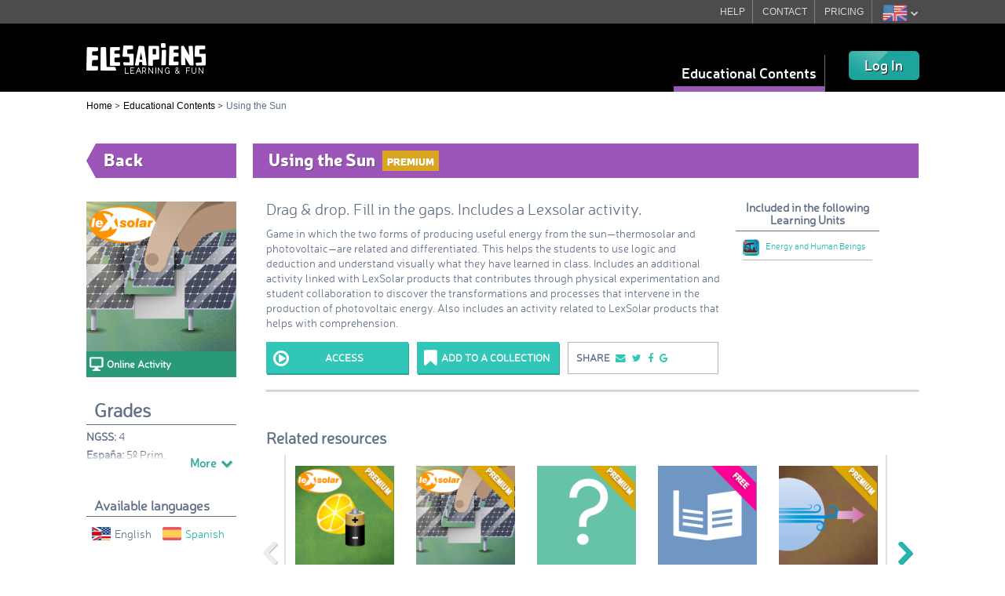

--- FILE ---
content_type: text/html; charset=UTF-8
request_url: https://www.elesapiens.com/educational-contents/info-resource/325/using-the-sun
body_size: 35202
content:

<!DOCTYPE html>
<!--[if lt IE 7]> <html class="no-js lt-ie9 lt-ie8 lt-ie7 lang=""> <![endif]-->
<!--[if IE 7]> <html class="no-js lt-ie9 lt-ie8" lang=""> <![endif]-->
<!--[if IE 8]> <html class="no-js lt-ie9" lang=""> <![endif]-->
<!--[if gt IE 8]><!--> <html class="no-js" lang=""> <!--<![endif]-->
<head>
	<meta charset="UTF-8">
<meta name="copyright" content="&copy; 2014 Elesapiens Learning &amp; Fun">
<meta name="viewport" content="width=device-width, initial-scale=1.0, maximum-scale=1.0, user-scalable=0">
<meta name="apple-mobile-web-app-capable" content="yes">
<meta name="apple-mobile-web-app-status-bar-style" content="black">
<base href="https://www.elesapiens.com/">
<link rel="stylesheet" href="js/vendor/jquery-ui-1.11.4.custom.min.css">
<link rel="stylesheet" href="css/bootstrap.min.css">
<link href="css/bootstrap-modal-bs3patch.css" rel="stylesheet" />
<link href="css/bootstrap-modal.css" rel="stylesheet" />
<link rel="stylesheet" href="css/ekko-lightbox.min.css">
<link rel="stylesheet" href="css/main.css">
<link rel="stylesheet" href="css/alertbox.css">
<link rel="stylesheet" href="css/font-awesome.min.css">
<link rel="stylesheet" href="css/font-awesome.css">
<link rel="stylesheet" href="css/styles.css">
<link rel="stylesheet" href="css/responsive.css">

<!-- GCM  -->
<script
 data-cookieconsent="ignore"> window.dataLayer = window.dataLayer || []; function gtag() { dataLayer.push(arguments); } gtag("consent", "default", { ad_personalization: "denied", ad_storage: "denied", ad_user_data: "denied", analytic>
 "denied", personalization_storage: "denied", security_storage: "granted", wait_for_update: 500, }); gtag("set", "ads_data_redaction", true); gtag("set", "url_passthrough", false);</script>
<!-- GCM  -->

<!-- Cookiebot  -->

<script id="Cookiebot"
    src="https://consent.cookiebot.com/uc.js"
    data-cbid="9ba7434e-8c56-46d9-9fd8-b2f6db721017"
    data-blockingmode="auto"
    type="text/javascript">
</script>

<!-- Cookiebot  -->

<script src="js/vendor/jquery-1.9.1.min.js"></script>
<script src="js/vendor/1.11.4.jquery-ui.js"></script>
<script src="js/vendor/jquery.flexslider-min.js"></script>
<!-- Google tag (gtag.js) -->
<script async src="https://www.googletagmanager.com/gtag/js?id=G-WXRHG470FS"></script>
<script>
  window.dataLayer = window.dataLayer || [];

  function gtag() {
    dataLayer.push(arguments);
  }
  gtag('js', new Date());
  gtag('config', 'G-WXRHG470FS');
</script>
<!-- Google tag (gtag.js) -->

<!--<script src="js/vendor/modernizr.js"></script>	-->
<!--<script src="js/vendor/jquery.ui.touch-punch.min.js"></script>-->
<!--<script src="js/vendor/modernizr-2.6.2.min.js"></script>-->
<script src="js/vendor/bootstrap.min.js"></script>
<script src="js/vendor/ekko-lightbox.min.js"></script>
<script src="js/vendor/bootstrap-paginator.js"></script>
<script src="js/propio.js"></script>
<script src="js/vendor/bootstrap-modalmanager.js"></script>
<script src="js/vendor/bootstrap-modal.js"></script>

<script src='https://www.google.com/recaptcha/api.js?hl=es' async defer></script>
<script src="js/recaptcha/recaptcha.js"></script>

<noscript>
  <style>
.nojs {
  position:absolute; 
  top: 0px; 
  left: 0px; 
  right:0px; 
  bottom:0px; 
  display:none; 
  position:fixed;
  background: #fff; 
  color: #000; 
  width:100%; 
  height:100%; 
  z-index:99999;
}
.no-js .nojs{
	display: block !important;
}
.chrome48, .firefox48, .ie48, .opera48, .safari48 {
    display: inline-block;
    background: url('img/browsers.png') no-repeat;
    overflow: hidden;
    text-align: center;
    line-height: 170px;
    text-decoration: none;
    color: #666;
    border: 1px solid #efefef;
    font-size: 10px;
    width: 100px;
    height: 100px;
}

.chrome48 {
    background-position: -174px 20px;
}

.firefox48 {
    background-position: -74px 20px;
}

.ie48 {
    background-position: 24px 20px;
}

.opera48 {
    background-position: -274px 20px;
}

.safari48 {
    background-position: -374px 20px;
}  
.browsers {
  text-align: center;
  margin-top: 1em;
}
</style>
<div class="nojs" style="display:none;">
	<table width="100%" height="100%">
    	<tr>
        	<td align="center">
                <table width="550">
                    <tr>
                        <td align="center">
                            <img src="img/elesapiens_resultado_carbon.png" />
                        </td>
                       <td valign="bottom">
                       											<p>This site requires JavaScript. JavaScript is currently not supported/disabled by this browser.</p>
                                    <p>Elesapiens' site will only be visible if you have it enabled.</p>
                                    <p>Please enable JavaScript for full functionality.</p>
                                    <p>Select your browser below.</p>
									                       </td>
                    </tr>
                    <tr>
                       <td colspan="2" align="center">
                       	<div class="browsers">
                            <a id="ieicon" class="ie48" href="http://enable-javascript.com/#ie" target="_blank">Internet Explorer</a>
                            <a id="fficon" class="firefox48" href="http://enable-javascript.com/#firefox" target="_blank">Mozilla Firefox</a>
                            <a id="cicon" class="chrome48 usbrowser" href="http://enable-javascript.com/#chrome" target="_blank">Google Chrome</a>
                            <a id="oicon" class="opera48" href="http://enable-javascript.com/#opera" target="_blank">Opera</a>
                            <a id="sicon" class="safari48" href="http://enable-javascript.com/#safari" target="_blank">Apple Safari</a>
                        </div>
                       </td>
                    </tr>
                </table>
           </td>
        </tr>
    </table>
</div></noscript>
	<script src="js/main.js"></script>	
	<meta property="twitter:title" content="Using the Sun" />	
	<meta property="twitter:image" content="http://www.elesapiens.com/app/resources/DYD/DYD_USING_THE_SUN_ENG/iconos/on_sun.jpg" />	

	<meta property='og:title' content='Using the Sun'/>	
	<meta property='og:image' content='http://www.elesapiens.com/app/resources/DYD/DYD_USING_THE_SUN_ENG/iconos/on_sun.jpg'/>
	
	<script>	
	function gocontact(){
		window.location.replace("contact");
	}
	function backButtonResource(){
		$.ajax({
			type: "POST",
			url: "educationalcontents/logica/back.button.php",
			success: function(data){					
				var obj = JSON.parse(data);					
				if (obj['Status'] == true){						
					window.history.go(-1);
				}						
			},
			error:function(){					
				return false;
			}	 
		});		

	}
	$( document ).ready(function() {
		$('#backButton').click(function(){
			backButtonResource();
		});	
		$('.eventAgregarColeccion').click(function(){
			resourceID = $(this).attr('data-rcs');
			$('#rscClcID').val(resourceID);
		});			
		//Agregar colecciones			
		$( "#formCollectionContents" ).submit(function(event) {
			var event = event || window.event //For IE
			event.preventDefault(); 
			var formData = $('#formCollectionContents').serialize();
			$.ajax({
				type: "POST",
				url: "educationalcontents/logica/check.repeat.add.resourcetocollection.php",
				data: formData,
				success: function(data){	
					var obj = JSON.parse(data);
					if (obj['Status'] == true){
						$('#confirm-add-resource-collection').modal();	
						
					}else{	
							$.ajax({
								type: "POST",
								url: "educationalcontents/logica/add.resourcetocollection.php",
								data: formData,
								success: function(data){	
									var obj = JSON.parse(data);
									if (obj['Coleccion'] == true){
										$('#listCollections').html(obj['Html']);
										$('#listCollectionsHide').html(obj['HtmlOcultos']);
										$('#_nombre_newClcc').val('');
									}
									if (obj['Status'] == true){
										$('#myModalAgregar').modal('hide');	
										$("#msgOkPopUp").html(obj['MsgFYI']);	
										$('#modalOK').modal('show');	
										
									}else{	
										if (obj['Error'] == ''){
											$("#msgInfoPopUp").html(obj['MsgFYI']);	
											$('#modalInfo').modal('show');	
											return false;		
												
										}else{	
											$("#msgErrorPopUp").html(obj['Error']);	
											$('#modalError').modal('show');	
											return false;								
										}						
									}							
								},
								error:function(){					
									return false;
								}	 
							});				
					}							
				},
				error:function(){					
					return false;
				}	 
			});			
		});
		$('#btn-add-ok').click(function() {
			var formData = $('#formCollectionContents').serialize();	
			$.ajax({
				type: "POST",
				url: "educationalcontents/logica/add.resourcetocollection.php",
				data: formData,
				success: function(data){	
					var obj = JSON.parse(data);
					if (obj['Coleccion'] == true){
						$('#modalColeccionesContenidos').html(obj['Html']);
							$('#_nombre_newClcc').val('');
						}
						if (obj['Status'] == true){
							$('#confirm-add-resource-collection').modal('hide');
							$('#myModalAgregar').modal('hide');	
							$("#msgOkPopUp").html(obj['MsgFYI']);	
							$('#modalOK').modal('show');	
							
						}else{	
						$('#confirm-add-resource-collection').modal('hide');
							if (obj['Error'] == ''){
								$("#msgInfoPopUp").html(obj['MsgFYI']);	
								$('#modalInfo').modal('show');	
								return false;		
									
							}else{	
								$("#msgErrorPopUp").html(obj['Error']);	
								$('#modalError').modal('show');	
								return false;								
							}						
						}							
				},
				error:function(){					
					return false;
				}	 
			});
		});
		$('#myModalAgregar').on('hidden.bs.modal', function () {
			$("#formCollectionContents").trigger("reset");
			});
		});
	</script>
</head>
<body class="store home">

<div class="modal fade modal-vcenter scroll-invisible" id="myModalLogin" tabindex="-1" role="dialog" aria-labelledby="myModalLabel" aria-hidden="true">
  <div class="modal-dialog">
    <div class="modal-content">
      <div class="modal-body">
        <div class="tabbable">
            <ul class="nav nav-tabs" data-tabs="tabs">
                <li id="tabLogin" class="col-md-6 col-xs-6 tabsLogin active">
                    <a href="#login" data-toggle="tab" class="tabsText login ">Log In</a>
                </li>
                <li id="tabRegistro" class="col-md-6 col-xs-6 tabsLogin">
                    <a href="#registro" data-toggle="tab" class="tabsText registro">Sign Up</a>
                </li>
            </ul>
            <div class="tab-content">
                <div class="tab-pane active" id="login">
                    <form id="formLogin" role="form" class="container-fluid" action="" method="post">
                        <div class="row">
                            <h1 class="titleLogin">Log In to Elesapiens</h1>
                                <div class="form-row clearfix">
		                              <input type="text" class="itext" name="l_email" id="pageloginemail" placeholder="Username/Email" required>
                                </div>
                                <div class="form-row clearfix">
		                              <input type="password" class="itext" name="l_password" id="pageloginpass" placeholder="Password" required>
                                </div>
                                <div class="form-row clearfix forgotpass">
		                             <a href="javascript:void(0);" title="Forgot password" class="small forgotpass toggleLogin" id="openOlvideContrasena">Forgot password</a>
                                </div>
								 <div class="form-row clearfix forgotpass openRegs">
		                             <a href="javascript:void(0);" title="Not signed up" class="small forgotpass toggleLogin">Not signed up</a>
                                </div>
								<div class="form-btn-box clearfix" style="padding-bottom: 20px;">
									<p id="m_error" style="color:red"></p>
									<input type="submit" value="Sign in" id="sendLogin" class="btn01 block extrabig02">
								 </div>
                        </div> 
						<input type="hidden" name="pag_return" value="/educational-contents/info-resource/325/using-the-sun"/>
                    </form>
					<!-- Boton "Conécta con Edmodo" -->
					<!-- <div class="form-btn-box clearfix" >
                        <button class="login-edmodo-button" onclick="connectEdmodo('1');">
							<img id="edmodo-logo" src="https://s3-us-west-2.amazonaws.com/s.cdpn.io/41205/edmodo-icon_1.png">
							<div id="vertical-divider"></div>
							<p>Log in with <span id="edmodo">Edmodo</span></p>
						</button>
                    </div> -->
                </div>
				<div class="tab-pane" id="registro">
			          <div class="tabbable">
			            <ul class="nav nav-tabs" data-tabs="tabs">
			                <li id="tabProfesor" class="col-md-6 col-xs-6 tabsRegistro">
								<a href="#reg_profesor" data-toggle="tab"  class="button_modal_regist button_estud" id="">TEACHER</a>
								
			                </li>
			                <li id="tabEstudiante" class="col-md-6 col-xs-6 tabsRegistro active">
								<a href="#reg_estudiante" data-toggle="tab"  class="button_modal_regist button_prof" id="">STUDENT</a>
							</li>
			            </ul>
			            <div class="tab-content">
			                <div class="tab-pane" id="reg_profesor">
			                  <form id="FormProfesor" role="form" action="" method="post">
			                        <div class="row">
			                            <h1 class="titleLogin">Create a teacher account</h1>
			                            <p class="error_mensa">All fields are required</p>
			                                <div class="form-row clearfix">
					                              <input type="text" class="reg_text col-md-12 col-xs-12" name="username_profesor" id="username_profesor" placeholder="Username" required pattern="[a-zA-Z0-9_\.\-]*" title="Sólo puede contener letras del alfabeto inglés (en mayúsculas y minúsculas), números y _ . - @">
			                                </div>
			                                <div class="form-row clearfix">
					                              <input type="email" class="reg_text col-md-12 col-xs-12" name="email_profesor" id="email_profesor" placeholder="Email" required>
			                                </div>
			                                <div class="form-row clearfix">
					                              <input type="password" class="reg_text col-md-12 col-xs-12" name="password_profesor" id="password_profesor" placeholder="Password" required>
			                                </div>
			                                 <div class="form-row clearfix">
					                              <input type="password" class="reg_text col-md-12 col-xs-12" name="confirm_password_profesor" id="confirm_password_profesor" placeholder="Confirm password" required>
			                                </div>
											<div class="form-row clearfix" id="recaptchaProfesor">
											</div>
			                                <div class="form-row clearfix terminos">
												<div class="tutorial-terminos-tooltip"> 
                                                    <input type="checkbox" class="checkBoxRegist" value="yes" name="check_condiciones_profesor" id="check_condiciones_profesor"  required>&nbsp;
													 I Accept the                                                 
													
													 <a class="tutorial-terminos-tooltipPrivacy">Privacy Policy</a>
													  <span class="tutorial-terminos-tooltiptext">
													  	<button onclick="closeTooltipRegistro();" type="button" class="close" aria-label="Close">
														  <span aria-hidden="true">&times;</span>
														</button>
													  	
<p><strong>INFORMATION ON DATA PROTECTION:</strong></p>
<p><strong>Controller:</strong> Elesapiens Learning & Fun, S.L.</p>
<p><strong>Purpose:</strong> to manage your registration and subscription, to answer your queries and to send you information on our products and services.</p>
<p><strong>Legitimacy:</strong> implementing the Terms of Use of the platform. <a href='javascript:void(0);' title='See Terms of Use' class='openModalTerminos'> <strong>See Terms of Use</strong></a>.</p>
<p><strong>Recipients:</strong> we shall not transfer personal data to third parties unless there is a legal obligation to do so or it is expressly stated.</p>
<p><strong>Rights:</strong> you have the right to access, rectification or erasure of your data, as well other rights that are set out in the additional information.</p>
<p><strong>Additional information:</strong> for further information, please read our <a href='javascript:void(0);' title='Privacy Policy' class='openModalPolitica'><strong>Privacy Policy</strong></a>.</p>													  </span>
													</div>							
                                               
                                                <label class="small" style="margin:3% 0%; font-size: 75%">                                             
                               						To ensure the correct functioning of the platform, we have to send you electronic messages. You can change this preference at any time in your profile settings.                                                </label>
			                                </div>
			                            	<div class="form-btn-box clearfix">
											   <p id="m_error_profe" style="color:red"></p>
			                                  <input type="submit" value="Create an account" class="btn01 block extrabig02" >
			                             	</div>
			                        	</div> 
										<input type="hidden" name="pag_return" value="/educational-contents/info-resource/325/using-the-sun"/>
			                    </form>
			                   
			                </div>
			                <div class="tab-pane active" id="reg_estudiante">
			                    <form id="FormEstudiante" role="form" class="" action="" method="post">
			                        <div class="row" id="modalCapado">
			                            <div class="volver-flecha"></div><span id="idVolverValidar" style="cursor:pointer"><i class="fa fa-chevron-left"></i>Back</span>

			                            <p class="modalCapado">To join this group you must log in to your account. If you do not have an account, you must sign up with your purchase code.</br></br>
<a href="https://elesapiens360.com/como-conseguir-codigo-de-compra/" target="_blank"><u>What is the purchase code?</u></a></br></br></br>
I have a student account:</p>
			                                <div class="button_home button_home_comun iniciarSesion" id="buttonNewAccessLogin">
                                        	    <a onclick="abrirModalLogin()" class="layerTrigger" id="newAccessLogin">Log In</a>
                                        	</div>
			                            <p class="modalCapado"></br>I don't have a student account yet:</br></p>
			                                <div class="button_home_blue button_home_comun iniciarSesion" style="background-color=#10C1F9" id="buttonNewStudent">
                                                <a onclick="abrirModalEstudiante()" class="layerTrigger" id="newStudent">New student sign up</a>
                                            </div>
                                    </div>
			                        <div class="row" id="formularioEstudiante">
			                            <h1 class="titleLogin" id="idUneteGrupoClase">Join your classroom</h1>
			                            <p class="error_mensa" id="idCamposObligatorios">All fields are required</p>
			                                <div class="form-row clearfix">
					                              <input type="text" class="reg_text col-md-10 col-xs-10" maxlength="6" name="codigo_clase" id="codigo_clase" placeholder="Group code" required>
					                              <div class="col-md-2 col-xs-2" id="idInformacion"><span class="glyphicon glyphicon-question-sign question_tootltip" aria-hidden="true" data-toggle="tooltip" data-placement="bottom" title="Enter the code that your teacher has given you"></span></div>
			                                </div>
			                                <div id="idNombreAlumno" class="form-row clearfix">
					                              <input type="text" class="reg_text col-md-12 col-xs-12" name="username_alumno" id="username_alumno" placeholder="Name" required pattern="[a-zA-Z0-9_\.\-]*" title="Sólo puede contener letras del alfabeto inglés (en mayúsculas y minúsculas), números y _ . - @">
			                                </div>
											<div id="idEmail" class="form-row clearfix">
					                              <input type="email" class="reg_text col-md-12 col-xs-12" name="email_alumno" id="email_alumno" placeholder="Student email" required>
			                                </div>
			                                <div id="idPassword"  class="form-row clearfix">
					                              <input type="password" class="reg_text col-md-12 col-xs-12" name="password_alumno" id="password_alumno" placeholder="Type a password" required>
			                                </div>
			                                <div id="idConfirmPassword" class="form-row clearfix">
					                              <input type="password" class="reg_text col-md-12 col-xs-12" name="confirm_password_alumno" id="confirm_password_alumno" placeholder="Repeat the password" required>
			                                </div>
											<div class="form-row clearfix" id="recaptchaAlumno">
			                                </div>
			                                <div id="idTerminos" class="form-row clearfix terminos">
												<div class="tutorial-terminos-tooltip">
                                                    <input type="checkbox" class="checkBoxRegist" value="yes" name="check_condiciones_alumno" id="check_condiciones_alumno" required>&nbsp;
                                                    I Accept the                                                 

													 <a class="tutorial-terminos-tooltipPrivacy">Privacy Policy</a>
													  <span class="tutorial-terminos-tooltiptext">
													  	<button onclick="closeTooltipRegistro();" type="button" class="close" aria-label="Close">
														  <span aria-hidden="true">&times;</span>
														</button>

													  	
<p><strong>INFORMATION ON DATA PROTECTION:</strong></p>
<p><strong>Controller:</strong> Elesapiens Learning & Fun, S.L.</p>
<p><strong>Purpose:</strong> to manage your registration and subscription, to answer your queries and to send you information on our products and services.</p>
<p><strong>Legitimacy:</strong> implementing the Terms of Use of the platform. <a href='javascript:void(0);' title='See Terms of Use' class='openModalTerminos'> <strong>See Terms of Use</strong></a>.</p>
<p><strong>Recipients:</strong> we shall not transfer personal data to third parties unless there is a legal obligation to do so or it is expressly stated.</p>
<p><strong>Rights:</strong> you have the right to access, rectification or erasure of your data, as well other rights that are set out in the additional information.</p>
<p><strong>Additional information:</strong> for further information, please read our <a href='javascript:void(0);' title='Privacy Policy' class='openModalPolitica'><strong>Privacy Policy</strong></a>.</p>													  </span>
													</div>		
                                               
                                                 <label class="small" style="margin:3% 0%; font-size: 75%">
                               						To ensure the correct functioning of the platform, we have to send you electronic messages. You can change this preference at any time in your profile settings.                                                </label>
			                                </div>
			                            	<div class="form-btn-box clearfix">
											   <p id="m_error_alumno" style="color:red"></p>
			                                  <input id="idCrearCuenta" type="submit" value="Create an account" class="btn01 block extrabig02">
			                                  <input id="idValidarCuenta" type="submit" value="Validate an account" class="btn01 block extrabig02">
			                             	</div>
			                        	</div> 
										<input type="hidden" name="pag_return" value="/educational-contents/info-resource/325/using-the-sun"/>
			                    </form>
								 <script src="https://www.google.com/recaptcha/api.js?onload=onloadCallback&render=explicit"
        async defer>
    </script>
			                </div>
			            </div>
			        </div>
                </div>				
                
            </div>
        </div>
      </div>
    </div>
  </div>
</div>

<div class="modal fade modal-vcenter" id="modalRegistroEstuPaso2" tabindex="-1" role="dialog" aria-labelledby="myModalLabel" aria-hidden="true" data-keyboard="false" data-backdrop="static" >
  <div class="modal-dialog">
    <div class="modal-content">
      <div class="modal-body">
	    <div class="row">
	    	<div class="col-xs-4 form-group modal_img" style="margin-top:-10px;margin-left:-10px;">
		        <img src="img/registro_alumnos_small_01.png"  />    
		    </div>
		    <div class="col-xs-8 form-group header_modal">
		        <h1 class="titleLogin">Welcome to Elesapiens! Just a little step to start enjoying and learning with your classroom</h1>
		    </div>
		    <div class="col-xs-8 form-group header_modal_subtitle">
				<p class="subTitleRegis">Just one more step to learn and have fun with your class</p>
		    </div>
			<form id="FormEstudiantePaso2" role="form" class="" action="" method="post">
				<div class="col-xs-12 form-group complete_colum" style="margin-bottom: 0px;">
					<div class="col-xs-6 form-group" style="padding-right: 5px;">
			            <input type="text" class="reg_text form-control" name="nombre_alumno" id="name_alumno" placeholder="First name">
			        </div>
			        <div class="col-xs-6 form-group" style="padding-left: 5px;">
			           <input type="text" class="reg_text form-control" name="apellido_alumno" id="apellido_alumno" placeholder="Last name">
			        </div>
				</div>
		        
		        <div class="col-xs-12 form-group complete_colum email_colum" >
		        	<input type="email" class="reg_text form-control" name="mail_alumno" id="mail_alumno" placeholder="Email (optional)">
		        </div>
		        <div class="col-xs-12 form-group complete_colum" style="margin-bottom: 0px;">
					<p id="m_error_alumno2" style="color:red"></p>
			        <div class="col-xs-6 form-group col_saltar" style="margin-top: 15px;">
			            						
						<a href="educational-contents/info-resource/325/using-the-sun" class="saltar" id="saltar_alumno">SKIP</a>
			        </div>
			        <div class=" col-xs-6 form-group col_finalizar">
			           <input type="submit" value="Register" class="btn01 block extrabig02">
			        </div>
		        </div>
				<input type="hidden" name="pag_return" value="/educational-contents/info-resource/325/using-the-sun"/>
	        </form>
    	</div>
      </div>
    </div>
  </div>
</div>

<div class="modal fade modal-vcenter" id="modalRegistroProfePaso2" tabindex="-1" role="dialog" aria-labelledby="myModalLabel" aria-hidden="true" data-keyboard="false" data-backdrop="static" >
  <div class="modal-dialog">
    <div class="modal-content">
      <div class="modal-body">
 		<div class="row">
	    	<div class="col-xs-4 form-group modal_img" style="margin-top:-10px;margin-left:-10px;">
		        <img src="img/registro_profes_small_01.png" />    
		    </div>
		    <div class="col-xs-8 form-group header_modal">
		        <h1 class="titleLogin">Welcome to Elesapiens! Just a little step to start enjoying and learning with your classroom</h1>
		    </div>
		    <div class="col-xs-8 form-group header_modal_subtitle">
				<p class="subTitleRegis">We need a little more info to improve your Elesapiens experience</p>
		    </div>
			<form id="FormProfesorPaso2" role="form" action="" method="post">
				<div class="col-xs-12 form-group complete_colum" style="margin-bottom: 0px;">
					<div class="col-xs-6 form-group" style="padding-right: 5px;">
			            <input type="text" class="reg_text form-control" name="name_profe" id="name_profe" placeholder="First name" >
			        </div>
			        <div class="col-xs-6 form-group" style="padding-left: 5px;">
			           <input type="text" class="reg_text form-control" name="apellido_profe" id="apellido_profe" placeholder="Last name" >
			        </div>
				</div>
				<div class="col-xs-12 form-group complete_colum" style="margin-bottom: 0px;">
					<div class="col-xs-6 form-group" style="padding-right: 5px;">
			            <select class="reg_select form-control" name="u_pais" id="u_pais">
						   <option value='0'>Country</option><option value='1'>Afghanistan</option><option value='2'>Albania</option><option value='11'>Algeria</option><option value='187'>American Samoa</option><option value='4'>Andorra</option><option value='5'>Angola</option><option value='6'>Anguilla</option><option value='7'>Antarctica</option><option value='8'>Antigua and Barbuda</option><option value='12'>Argentina</option><option value='13'>Armenia</option><option value='14'>Aruba</option><option value='15'>Australia</option><option value='16'>Austria</option><option value='17'>Azerbaijan</option><option value='18'>Bahamas</option><option value='19'>Bahrain</option><option value='20'>Bangladesh</option><option value='21'>Barbados</option><option value='22'>Belarus</option><option value='23'>Belgium</option><option value='24'>Belize</option><option value='25'>Benin</option><option value='26'>Bermuda</option><option value='27'>Bhutan</option><option value='28'>Bolivia</option><option value='29'>Bosnia and Herzegovina</option><option value='30'>Botswana</option><option value='31'>Bouvet Island</option><option value='32'>Brazil</option><option value='214'>British Indian Ocean Territory</option><option value='33'>Brunei</option><option value='34'>Bulgaria</option><option value='35'>Burkina Faso</option><option value='36'>Burundi</option><option value='222'>Caicos and Turkish Islands</option><option value='39'>Cambodia</option><option value='40'>Cameroon</option><option value='41'>Canada</option><option value='37'>Cape Verde</option><option value='38'>Cayman Islands</option><option value='42'>Central African Republic</option><option value='43'>Chad</option><option value='45'>Chile</option><option value='46'>China</option><option value='48'>Christmas Island</option><option value='50'>Cocos Islands</option><option value='51'>Colombia</option><option value='52'>Comoros</option><option value='54'>congo</option><option value='53'>Congo the Democratic Republic of the</option><option value='55'>Cook Islands</option><option value='59'>Costa Rica</option><option value='58'>Cote Divoire</option><option value='60'>Croatia</option><option value='61'>Cuba</option><option value='47'>Cyprus</option><option value='44'>Czech Republic</option><option value='62'>Denmark</option><option value='63'>Dominica</option><option value='64'>Dominican Republic</option><option value='65'>Ecuador</option><option value='66'>Egypt</option><option value='67'>El Salvador</option><option value='96'>Equatorial Guinea</option><option value='69'>Eritrea</option><option value='75'>Estonia</option><option value='76'>Ethiopia</option><option value='77'>Faroe Islands</option><option value='80'>Fiji</option><option value='79'>Finland</option><option value='81'>France</option><option value='215'>French Austral Territories</option><option value='94'>French Guiana</option><option value='174'>French Polynesia</option><option value='82'>Gabon</option><option value='83'>Gambia</option><option value='84'>Georgia</option><option value='3'>Germany</option><option value='86'>Ghana</option><option value='87'>Gibraltar</option><option value='89'>Greece</option><option value='90'>Greenland</option><option value='88'>Grenada</option><option value='91'>Guadeloupe</option><option value='92'>Guam</option><option value='93'>Guatemala</option><option value='95'>Guinea</option><option value='97'>Guinea-Bissau</option><option value='98'>Guyana</option><option value='99'>Haiti</option><option value='100'>Heard Island and Mcdonald Islands</option><option value='101'>Honduras</option><option value='102'>Hong-kong</option><option value='103'>Hungary</option><option value='109'>Iceland</option><option value='104'>India</option><option value='105'>Indonesia</option><option value='106'>Iran</option><option value='107'>Iraq</option><option value='108'>Ireland</option><option value='110'>Israel</option><option value='111'>Italy</option><option value='112'>Jamaica</option><option value='113'>Japan</option><option value='114'>Jordan</option><option value='115'>Kazakhstan</option><option value='116'>Kenya</option><option value='118'>Kiribati</option><option value='56'>Korea Democratic Peobles Republic of</option><option value='57'>Korea Republic of</option><option value='119'>Kuwait</option><option value='117'>Kyrgyzstan</option><option value='120'>Laos</option><option value='122'>Latvia</option><option value='123'>Lebanon</option><option value='121'>Lesotho</option><option value='124'>Liberia</option><option value='125'>Libyan</option><option value='126'>Liechtenstein</option><option value='127'>Lithuania</option><option value='128'>Luxembourg</option><option value='129'>Macao</option><option value='130'>Macedonia ARY</option><option value='131'>Madagascar</option><option value='133'>Malawi</option><option value='132'>Malaysia</option><option value='134'>Maldives</option><option value='137'>Maldives Islands</option><option value='135'>Mali</option><option value='136'>Malta</option><option value='140'>Marshall Islands</option><option value='141'>Martinique</option><option value='143'>Mauritania</option><option value='142'>Mauritius</option><option value='144'>Mayote</option><option value='145'>Mexico</option><option value='146'>Micronesia</option><option value='147'>Moldova</option><option value='148'>Monaco</option><option value='149'>Mongolia</option><option value='150'>Monserrat</option><option value='139'>Morocco</option><option value='151'>Mozambique</option><option value='152'>Myanmar</option><option value='153'>Namibia</option><option value='154'>Nauru</option><option value='155'>Nepal</option><option value='165'>Netherlands</option><option value='9'>Netherlands Antilles</option><option value='162'>New Caledonian</option><option value='163'>New Zealand</option><option value='156'>Nicaragua</option><option value='157'>Niger</option><option value='158'>Nigeria</option><option value='159'>Niue</option><option value='160'>Norfolk Island</option><option value='138'>Northern Mariana Islands</option><option value='161'>Norway</option><option value='164'>Oman</option><option value='166'>Pakistan</option><option value='167'>Palau</option><option value='168'>Palestinia</option><option value='169'>Panama</option><option value='170'>Papua New Guinea</option><option value='171'>Paraguay</option><option value='172'>Peru</option><option value='78'>Philippines</option><option value='173'>Pitcairn</option><option value='175'>Poland</option><option value='176'>Portugal</option><option value='177'>Puerto Rico</option><option value='178'>Qatar</option><option value='240'>Republic of Montenegro</option><option value='180'>Reunion</option><option value='182'>Romania</option><option value='183'>Russia</option><option value='181'>Rwanda</option><option value='192'>Saint Helena</option><option value='188'>Saint Kitts and Nevis</option><option value='193'>Saint Lucia</option><option value='190'>Saint Pierre and Miquelon</option><option value='191'>Saint Vicent and the Grenadines</option><option value='186'>Samoa</option><option value='189'>San Marino</option><option value='194'>Sao Tome and Principe</option><option value='10'>Saudi Arabia</option><option value='195'>Senegal</option><option value='196'>Serbia</option><option value='197'>Seychelles</option><option value='198'>Sierra Leone</option><option value='199'>Singapore</option><option value='70'>Slovakia</option><option value='71'>Slovenia</option><option value='185'>Solomon Islands</option><option value='201'>Somalia</option><option value='204'>South Africa</option><option value='85'>South Georgia and the South Sandwich Islands</option><option value='72'>Spain</option><option value='202'>Sri-lanka</option><option value='205'>Sudan</option><option value='208'>Suriname</option><option value='209'>Svalbard and Jan Mayen</option><option value='203'>Swaziland</option><option value='206'>Sweden</option><option value='207'>Switzerland</option><option value='200'>Syrian Arab Republic</option><option value='211'>Taiwan</option><option value='213'>Tajikistan</option><option value='212'>Tanzania</option><option value='210'>Thailand</option><option value='216'>Timor</option><option value='217'>Togo</option><option value='218'>Tokelau</option><option value='219'>Tonga</option><option value='220'>Trinidad and Tobago</option><option value='221'>Tunisia</option><option value='224'>Turkey</option><option value='223'>Turkmenistan</option><option value='225'>Tuvalu</option><option value='227'>Uganda</option><option value='226'>Ukraine</option><option value='68'>United Arab Emirates</option><option value='179'>United Kingdom</option><option value='74'>United States</option><option value='73'>United States Minor Outlying Islands</option><option value='234'>United States Minor Outlying Islands</option><option value='228'>Uruguay</option><option value='229'>Uzbekistan</option><option value='230'>Vanuatu</option><option value='49'>Vatican City State</option><option value='231'>Venezuela</option><option value='232'>Vietnam</option><option value='233'>Virgin Islands British</option><option value='235'>Wallis and Futuna</option><option value='184'>Western Sahara</option><option value='236'>Yemen</option><option value='237'>Yibuti</option><option value='238'>Zambia</option><option value='239'>Zimbabwe</option>						</select>
					</div>
			        <div class="col-xs-6 form-group" style="padding-left: 5px;">
			           <input type="text" class="reg_text form-control" name="u_provincia" id="u_provincia" placeholder="State/Province">
			        </div>
				</div>
		        
		        <div class="col-xs-12 form-group complete_colum cole_colum" >
		        	<input type="text" class="reg_text form-control" name="colegio_profe" id="colegio_profe" placeholder="School">
		        </div>
		        <div class="col-xs-12 form-group complete_colum" style="margin-bottom: 0px;margin-bottom: 35px;">
					<div class="col-xs-6 form-group" style="padding-right: 5px;">
			            <select class="reg_select form-control" name="u_grado" id="u_grado">
							<option value='0'>Grade</option><option value='1'>GRADES 1-2</option><option value='2'>GRADES 3-4</option><option value='3'>GRADES 5-6</option><option value='4'>GRADES 7-8</option>						</select>
			        </div>
			        <div class="col-xs-6 form-group" style="padding-left: 5px;">
			           <select class="reg_select form-control" name="u_asignatura" id="u_asignatura">
							<option value='0'>Subject Areas</option><option value='1'>Science</option><option value='4'>Foreign Language</option><option value='3'>English Language Arts and Literacy</option><option value='2'>Mathematics</option><option value='7'>Others</option><option value='6'>Arts and Crafts</option><option value='5'>Engineering</option>						</select>
			        </div>
				</div>
		        <div class="col-xs-12 form-group complete_colum" style="margin-bottom: 0px;">
					<p id="m_error_profe2" style="color:red"></p>
			        <div class="col-xs-6 form-group col_saltar" >
			            <a href="javascript: void(0);" class="saltar" id="saltarProfe2">SKIP</a>
			        </div>
			        <div class="col-xs-6 form-group col_finalizar">
			           <input type="submit" value="Register" class="btn01 block extrabig02">
			        </div>
		        </div>
				<input type="hidden" name="pag_return" value="/educational-contents/info-resource/325/using-the-sun"/>
	        </form>
    	</div>
      </div>
    </div>
  </div>
</div>
<div class="modal fade modal-vcenter" id="modalRegistroProfePaso3" tabindex="-1" role="dialog" aria-labelledby="myModalLabel" aria-hidden="true" data-keyboard="false" data-backdrop="static" >
  <div class="modal-dialog">
    <div class="modal-content">
      <div class="modal-body">
	    <div class="row">
		    <div class="col-xs-12" >
		        <p class="title_hello">Hello, <span id="HelloUser"></span>!</p>
		        <p class="subTitleRegis">Start enjoying our Learning Units and resources right now</p>
		        <img src="img/registro_profes_02.png"  style="width:100%;"/>
		        <div class="button_close" >
										<a href="educational-contents/info-resource/325/using-the-sun" class="layerTrigger" id="CloseRegistroProf3">CLOSE</a>
				</div>
		    </div>
    	</div>
      </div>
    </div>
  </div>
</div>
<div class="modal fade modal-vcenter" id="modalOlvideContrasena" tabindex="-1" role="dialog" aria-labelledby="myModalLabel" aria-hidden="true" data-keyboard="false" data-backdrop="static">
  <div class="modal-dialog">
    <div class="modal-content">
		<div class="modal-header">
			<button type="button" class="close" ><span aria-hidden="true">&times;</span></button>
		 </div>
      <div class="modal-body">
	    <div class="row">
           <form id="olvideContrasena" role="form" class="container-fluid" action="" method="post">
				<h1 class="titleLogin">Password recovery</h1>
                <div class="row main_menssaje">
					<div class="main_menssaje">
						<h3>Enter your email to receive a new password</h3>
						<div class="clearfix">
							<input type="email" class="itext" name="recuperaremail" id="recuperaremail" placeholder="Email" required>
						</div>
						<div class="form-btn-box clearfix" style="padding:0px 15px 20px 15px;">
							<p id="m_error_contrasena" style="color:red"></p>
							<input type="submit" value="Send" id="sendLogin" class="btn01 block extrabig02">
						</div>
						<div class="clearfix">
							<p style="color: #26b5ac;">**If you don't have an email adress, please contact your teacher</p>
						</div>
					</div>
				</div>
				<div id="mensaje_recuperada">
					<p>Your new password has been sent to <strong id="confirmacion_recuperar"></strong></p>
				</div>
			</form>
    	</div>
      </div>
    </div>
  </div>
</div><script>
	
	$(document).ready(function() { 	
				
	
		
	});
</script>
<div class="modal fade modal-vcenter" id="myModalEmailUsuario" tabindex="-1" role="dialog" aria-labelledby="myModalLabel" aria-hidden="true" data-keyboard="false" data-backdrop="static">
    <div class="modal-dialog" style="width: 40%;max-width: 400px;">
        <div class="modal-content" style="border-radius: 0;">
            <div class="modal-header terminosPolitica" style="border-radius: 0; border-bottom: 0; padding-bottom: 0;">
                <button type="button" class="close"><span aria-hidden="true">&times;</span></button>
            </div>
            <div class="modal-body" style="padding-bottom: 0">
                <div class="row" style="margin 0;">
                    <h4 class="modal-title" style="text-shadow: 0px 2px 0 #dadada;color: #617186;font-weight: 900;font-size: 1.7em;margin-bottom: 20px;">Enter your email address</h4>
                    <div class="entry-content" style="padding: 0 25px 25px">
                        <form id="FormEmailEstudiante" role="form" class="" action="" method="post">
                            <div class="row" style="margin: 0;">
                                <div class="form-row clearfix" style="margin-bottom: 10px">
                                    <label style="font-size: 1.2em;font-weight: normal;margin-bottom: 1.1em;" for="emailUsuarioEstudiante">We will keep it <strong>only</strong> so that you can always recover the access to your account.</label>
                                    <input type="text" class="reg_text col-md-10 col-xs-10" name="emailUsuarioEstudiante" id="emailUsuarioEstudiante" placeholder="Email" required="" style="width: 100%;border-radius: 0!important;border-color: #A1ABB7;">
                                </div>
                                <p id="m_errorEmailUsuario" style="color:red; font-size: 1.2em;text-align: justify;"></p>
                                <p style="text-align: justify;color: #9B999A">Student email will not be shared with third parties and will never be used for commercial purposes. You can update or delete your data whenever you want through your profile settings.</p>
                                <a class="button_home button_home_comun color-white" id="buttonEnviarEmailUsuario" style="width: 100%;padding: 1em;margin: 0.5em 0;border-radius: 0;">SAVE EMAIL ADDRESS</a>
                        </form>
                    </div>
                </div>
            </div>
        </div>
    </div>
</div>



<div data-backdrop="static" data-keyboard="false" aria-hidden="false" aria-labelledby="myModalLabel"
     role="dialog" tabindex="-1" id="myModalEmailUsuarioFin" class="modal fade modal-vcenter modal-overflow in">
    <div class="modal-dialog" style="width: 40%;max-width: 400px;">
        <div class="modal-content" style="border-radius: 0;">
            <div class="modal-header terminosPolitica" style="border-radius: 0; border-bottom: 0; padding-bottom: 0;">
                <button type="button" class="close"><span aria-hidden="true">&times;</span></button>
            </div>
            <div class="modal-body" style="padding-bottom: 0">
                <div class="row" style="margin 0;">
                    <h4 class="modal-title" style="text-shadow: 0 2px 0 #dadada;color: #617186;font-weight: 900;font-size: 1.7em;margin-bottom: 20px;">Saved email address!</h4>
                    <div class="entry-content" style="padding: 0 25px 25px">
                        <form id="FormEmailEstudiante" role="form" class="" action="" method="post">
                            <div class="row" style="margin: 0;">
                                <p style="font-size: 1.2em;">Your email is: </p>
                                <p id="newEmailUserConfirmado" style="text-shadow: 0 2px 0 #dadada;color: #617186;font-weight: 900;font-size: 1.5em;margin-bottom: 20px;"></p>
                                <p style="">It will help you to log in if you forget your username and to recover your password. <a onclick="reShowModalEmailAccount()">Change email</a></p>
                                <a class="button_home button_home_comun color-white" style="width: 100%;padding: 1em;margin: 0.5em 0;border-radius: 0;" href="groupsstudent.php">OK</a>
                        </form>
                    </div>
                </div>
            </div>
        </div>
    </div>
</div>


<div class="modal fade" tabindex="-1" role="dialog"  id="modalInfo">
	<div class="modal-dialog dentro-modal suscribir-modal info-modal">
		<div class="modal-content">
			<div class="modal-header">
				<button class="close" type="button" data-dismiss="modal" aria-label="Close"><span aria-hidden="true">×</span></button>
				<h3 class="black centrado">FYI</h3>
			</div>
			<div class="modal-body">
				<p class="centrado" id="msgInfoPopUp"></p>
			</div>
			<div class="modal-footer">
				<button title="OK" data-dismiss="modal" aria-label="Close" type="button" class="boton-verde">Ok</button>
			</div>
		</div>
	</div>
 <!-- <div class="modal-dialog">
    <div class="modal-content">
      <div class="modal-body">
        <p id="msgInfoPopUp"></p>
		<div class="btn-box"><a href="javascript:void(0);"  title="OK" data-dismiss="modal" aria-label="Close" class="btn01 btn01b">OK</a></div>
      </div>
    </div
  </div>-->
</div><!-- /.modal -->


<div class="modal fade" tabindex="-1" role="dialog"  id="modalError">
	<div class="modal-dialog dentro-modal restablecer-modal confirmar error">
		<div class="modal-content">
			<div class="modal-header">
				<button class="close" type="button" data-dismiss="modal" aria-label="Close"><span aria-hidden="true">×</span></button>
				<div class="mitad-left"><img src="img/elesapiens_resultado_carbon.png" alt="Oops!"/></div>
				<div class="mitad-right">
					<h3 class="black">Oops!</h3>
					<p id="msgErrorPopUp"></p>
					<button value="Cerrar" type="submit" class="boton-verde" data-dismiss="modal" aria-label="Close">Ok</button>
				</div>
			</div>
			<div class="modal-footer">
			</div>
		</div>
	</div>
  <!--<div class="modal-dialog">
    <div class="modal-content">
      <div class="modal-body">
        <p id="msgErrorPopUp"></p>
		<div class="btn-box"><a href="javascript:void(0);"  title="OK" data-dismiss="modal" aria-label="Close" class="btn01 btn01b">OK</a></div>
      </div>
    </div>
  </div>-->
</div><!-- /.modal -->


<div class="modal fade" tabindex="-1" role="dialog"  id="modalOK">
	<div class="modal-dialog dentro-modal restablecer-modal confirmar error">
		<div class="modal-content">
			<div class="modal-header">
				<button class="close" type="button" data-dismiss="modal" aria-label="Close"><span aria-hidden="true">×</span></button>
				<div class="mitad-left"><img src="img/ele_home_video.png" alt="Great!"/></div>
				<div class="mitad-right">
					<h3 class="black">Done!</h3>
					<p  id="msgOkPopUp"></p>
					<button value="Cerrar" type="submit" class="boton-verde" data-dismiss="modal" aria-label="Close">Ok</button>
				</div>
			</div>
			<div class="modal-footer"></div>
			</div>
		</div>

  
</div><!-- /.modal -->



<div id="modalregaloCovid" class="modal fade" role="dialog">
				  <div class="modal-dialog dentro-modal regaloclassroom ">
					<div class="modal-content">
					  <div class="modal-header">			
					</div>
				  <div class="modal-body">
					<section class="bnoticias" style="">
						<div class="regalo-container">
						<div class="row horizontalLine">
							<div class="four columns">
							<img src="tu-clase-de-ciencias/modal_esp/images/elesapiens_feliz.png"  class="" style="max-width:200px">
							</div>
							<div class="seven columns offset-by-one"><br>
							<h3 style='font-size: 28px; font-family: "Neris-Black", "Raleway", "Helvetica Neue", Helvetica, Arial, sans-serif;'>Good news!</h3><p style="font-size:20px; line-height:25px">You have a Classroom plan<strong> FOR FREE through 25th 2020</strong> Start using it now and enjoy of the features with your students:</p>
							</div>
							</div>
							</div>
							</section>
					
					  
					  <section class="podras">
 						<div class="regalo-container">
 						<div class="row">
 						<div class="one column">
 						<img src="tu-clase-de-ciencias/modal_esp/images/featured_estrella.png" style="max-width:35px" align="left">
 						</div>
 						<div class="five columns">
 						<p>Accessing <strong>all premium content</strong>, in your preferred language</p>
 						</div>
 						<div class="one column">
 						<img src="tu-clase-de-ciencias/modal_esp/images/featured_colecciones.png" style="max-width:35px" align="left">
 						</div>
 						<div class="five columns">
 						<p>Organize the resources for your lessons, saving time and effort..</p>
 						</div>
 						</div>
 						<div class="row">
 						<div class="one column">
 						<img src="tu-clase-de-ciencias/modal_esp/images/featured_grupos.png" style="max-width:35px" align="left">
 						</div>
 						<div class="five columns">
 						<p>Creating groups and sharing resources with up to <strong>30 students</strong>.</p>
 						</div>
 						<div class="one column">
 						<img src="tu-clase-de-ciencias/modal_esp/images/featured_asignaciones.png" style="max-width:35px" align="left">
 						</div>
 						<div class="five columns">
 						<p>Assign tasks to your students to be completed either at home or at school.</p>
 						</div>
 						</div>
 						<div class="row">
 						<div class="one column">
 						<img src="tu-clase-de-ciencias/modal_esp/images/featured_stats.png" style="max-width:35px" align="left">
 						</div>
 						<div class="five columns">
 						<p>Track your students' performance through usage statistics.</p>
 						</div>
 						</div>
 					  </div> 
					</section>
						
					
					<section class="calltoactionm">
					  <div class="regalo-container">
						<div class="row" align="center" style="margin-bottom:5px"> 
							<div class="twelve column" style="margin-right:5px">
						<a class="button button-ok" id="modal_regalo_covid_entendido" data-dismiss="modal" aria-label="Close" >Got it!</a>
							
						
						</div>
						<div class="modal-checkbox">
							<span class="squaredOne">
								<input type="checkbox"  value="1" id="checkMostrarCovid" name="checkMostrarCovid" />
								<label for="checkMostrarCovid">
									<a title="Do not show this message again" class="enlace-modal">Do not show this message again</a>
								</label>
							</span>
						</div>
					</section>
					
					</div>
					</div>
			</div>  
		</div>  
	</div>  
</div><!-- /.modal -->

<!--MODAL FORMULARIO CONTACTO-->
				<div id="myModalFormContacto" class="modal fade" role="dialog">
				  <div class="modal-dialog dentro-modal formulario-contacto">
					<div class="modal-content">
					  <div class="modal-header">
						<button class="close" type="button" data-dismiss="modal" aria-label="Close"><span aria-hidden="true">×</span></button>
						<div class="mitad-left"><img src="img/ele_disgusto.png" alt="Esto no me gusta"/></div>
						<div class="mitad-right">
							<h3 class="black">Where’s my curriculum?</h3>
							<p>Please contact us if you are looking for assistance with other curricula.</p>
							<p>We can help!</p>
						</div>
					  </div>
					  <div class="modal-body">
						<form class="contactar-modal" id="formContactCurriculum" role="form" action="" method="post">
							<input type="text" placeholder="First name*" name="_firstname" class="marginado" required />
							<input type="text" placeholder="Last name*" name="_lastname" required />
							<input type="text" placeholder="Email*" name="_email" class="marginado" required />
							<i class="fa fa-angle-down select-arrow"></i>
							<div class="caja">
							<select class="" name="_pais" required>
                            <option value='0'>Select country*</option><option value='Afghanistan'  >Afghanistan</option><option value='Albania'  >Albania</option><option value='Algeria'  >Algeria</option><option value='American Samoa'  >American Samoa</option><option value='Andorra'  >Andorra</option><option value='Angola'  >Angola</option><option value='Anguilla'  >Anguilla</option><option value='Antarctica'  >Antarctica</option><option value='Antigua and Barbuda'  >Antigua and Barbuda</option><option value='Argentina'  >Argentina</option><option value='Armenia'  >Armenia</option><option value='Aruba'  >Aruba</option><option value='Australia'  >Australia</option><option value='Austria'  >Austria</option><option value='Azerbaijan'  >Azerbaijan</option><option value='Bahamas'  >Bahamas</option><option value='Bahrain'  >Bahrain</option><option value='Bangladesh'  >Bangladesh</option><option value='Barbados'  >Barbados</option><option value='Belarus'  >Belarus</option><option value='Belgium'  >Belgium</option><option value='Belize'  >Belize</option><option value='Benin'  >Benin</option><option value='Bermuda'  >Bermuda</option><option value='Bhutan'  >Bhutan</option><option value='Bolivia'  >Bolivia</option><option value='Bosnia and Herzegovina'  >Bosnia and Herzegovina</option><option value='Botswana'  >Botswana</option><option value='Bouvet Island'  >Bouvet Island</option><option value='Brazil'  >Brazil</option><option value='British Indian Ocean Territory'  >British Indian Ocean Territory</option><option value='Brunei'  >Brunei</option><option value='Bulgaria'  >Bulgaria</option><option value='Burkina Faso'  >Burkina Faso</option><option value='Burundi'  >Burundi</option><option value='Caicos and Turkish Islands'  >Caicos and Turkish Islands</option><option value='Cambodia'  >Cambodia</option><option value='Cameroon'  >Cameroon</option><option value='Canada'  >Canada</option><option value='Cape Verde'  >Cape Verde</option><option value='Cayman Islands'  >Cayman Islands</option><option value='Central African Republic'  >Central African Republic</option><option value='Chad'  >Chad</option><option value='Chile'  >Chile</option><option value='China'  >China</option><option value='Christmas Island'  >Christmas Island</option><option value='Cocos Islands'  >Cocos Islands</option><option value='Colombia'  >Colombia</option><option value='Comoros'  >Comoros</option><option value='congo'  >congo</option><option value='Congo the Democratic Republic of the'  >Congo the Democratic Republic of the</option><option value='Cook Islands'  >Cook Islands</option><option value='Costa Rica'  >Costa Rica</option><option value='Cote Divoire'  >Cote Divoire</option><option value='Croatia'  >Croatia</option><option value='Cuba'  >Cuba</option><option value='Cyprus'  >Cyprus</option><option value='Czech Republic'  >Czech Republic</option><option value='Denmark'  >Denmark</option><option value='Dominica'  >Dominica</option><option value='Dominican Republic'  >Dominican Republic</option><option value='Ecuador'  >Ecuador</option><option value='Egypt'  >Egypt</option><option value='El Salvador'  >El Salvador</option><option value='Equatorial Guinea'  >Equatorial Guinea</option><option value='Eritrea'  >Eritrea</option><option value='Estonia'  >Estonia</option><option value='Ethiopia'  >Ethiopia</option><option value='Faroe Islands'  >Faroe Islands</option><option value='Fiji'  >Fiji</option><option value='Finland'  >Finland</option><option value='France'  >France</option><option value='French Austral Territories'  >French Austral Territories</option><option value='French Guiana'  >French Guiana</option><option value='French Polynesia'  >French Polynesia</option><option value='Gabon'  >Gabon</option><option value='Gambia'  >Gambia</option><option value='Georgia'  >Georgia</option><option value='Germany'  >Germany</option><option value='Ghana'  >Ghana</option><option value='Gibraltar'  >Gibraltar</option><option value='Greece'  >Greece</option><option value='Greenland'  >Greenland</option><option value='Grenada'  >Grenada</option><option value='Guadeloupe'  >Guadeloupe</option><option value='Guam'  >Guam</option><option value='Guatemala'  >Guatemala</option><option value='Guinea'  >Guinea</option><option value='Guinea-Bissau'  >Guinea-Bissau</option><option value='Guyana'  >Guyana</option><option value='Haiti'  >Haiti</option><option value='Heard Island and Mcdonald Islands'  >Heard Island and Mcdonald Islands</option><option value='Honduras'  >Honduras</option><option value='Hong-kong'  >Hong-kong</option><option value='Hungary'  >Hungary</option><option value='Iceland'  >Iceland</option><option value='India'  >India</option><option value='Indonesia'  >Indonesia</option><option value='Iran'  >Iran</option><option value='Iraq'  >Iraq</option><option value='Ireland'  >Ireland</option><option value='Israel'  >Israel</option><option value='Italy'  >Italy</option><option value='Jamaica'  >Jamaica</option><option value='Japan'  >Japan</option><option value='Jordan'  >Jordan</option><option value='Kazakhstan'  >Kazakhstan</option><option value='Kenya'  >Kenya</option><option value='Kiribati'  >Kiribati</option><option value='Korea Democratic Peobles Republic of'  >Korea Democratic Peobles Republic of</option><option value='Korea Republic of'  >Korea Republic of</option><option value='Kuwait'  >Kuwait</option><option value='Kyrgyzstan'  >Kyrgyzstan</option><option value='Laos'  >Laos</option><option value='Latvia'  >Latvia</option><option value='Lebanon'  >Lebanon</option><option value='Lesotho'  >Lesotho</option><option value='Liberia'  >Liberia</option><option value='Libyan'  >Libyan</option><option value='Liechtenstein'  >Liechtenstein</option><option value='Lithuania'  >Lithuania</option><option value='Luxembourg'  >Luxembourg</option><option value='Macao'  >Macao</option><option value='Macedonia ARY'  >Macedonia ARY</option><option value='Madagascar'  >Madagascar</option><option value='Malawi'  >Malawi</option><option value='Malaysia'  >Malaysia</option><option value='Maldives'  >Maldives</option><option value='Maldives Islands'  >Maldives Islands</option><option value='Mali'  >Mali</option><option value='Malta'  >Malta</option><option value='Marshall Islands'  >Marshall Islands</option><option value='Martinique'  >Martinique</option><option value='Mauritania'  >Mauritania</option><option value='Mauritius'  >Mauritius</option><option value='Mayote'  >Mayote</option><option value='Mexico'  >Mexico</option><option value='Micronesia'  >Micronesia</option><option value='Moldova'  >Moldova</option><option value='Monaco'  >Monaco</option><option value='Mongolia'  >Mongolia</option><option value='Monserrat'  >Monserrat</option><option value='Morocco'  >Morocco</option><option value='Mozambique'  >Mozambique</option><option value='Myanmar'  >Myanmar</option><option value='Namibia'  >Namibia</option><option value='Nauru'  >Nauru</option><option value='Nepal'  >Nepal</option><option value='Netherlands'  >Netherlands</option><option value='Netherlands Antilles'  >Netherlands Antilles</option><option value='New Caledonian'  >New Caledonian</option><option value='New Zealand'  >New Zealand</option><option value='Nicaragua'  >Nicaragua</option><option value='Niger'  >Niger</option><option value='Nigeria'  >Nigeria</option><option value='Niue'  >Niue</option><option value='Norfolk Island'  >Norfolk Island</option><option value='Northern Mariana Islands'  >Northern Mariana Islands</option><option value='Norway'  >Norway</option><option value='Oman'  >Oman</option><option value='Pakistan'  >Pakistan</option><option value='Palau'  >Palau</option><option value='Palestinia'  >Palestinia</option><option value='Panama'  >Panama</option><option value='Papua New Guinea'  >Papua New Guinea</option><option value='Paraguay'  >Paraguay</option><option value='Peru'  >Peru</option><option value='Philippines'  >Philippines</option><option value='Pitcairn'  >Pitcairn</option><option value='Poland'  >Poland</option><option value='Portugal'  >Portugal</option><option value='Puerto Rico'  >Puerto Rico</option><option value='Qatar'  >Qatar</option><option value='Republic of Montenegro'  >Republic of Montenegro</option><option value='Reunion'  >Reunion</option><option value='Romania'  >Romania</option><option value='Russia'  >Russia</option><option value='Rwanda'  >Rwanda</option><option value='Saint Helena'  >Saint Helena</option><option value='Saint Kitts and Nevis'  >Saint Kitts and Nevis</option><option value='Saint Lucia'  >Saint Lucia</option><option value='Saint Pierre and Miquelon'  >Saint Pierre and Miquelon</option><option value='Saint Vicent and the Grenadines'  >Saint Vicent and the Grenadines</option><option value='Samoa'  >Samoa</option><option value='San Marino'  >San Marino</option><option value='Sao Tome and Principe'  >Sao Tome and Principe</option><option value='Saudi Arabia'  >Saudi Arabia</option><option value='Senegal'  >Senegal</option><option value='Serbia'  >Serbia</option><option value='Seychelles'  >Seychelles</option><option value='Sierra Leone'  >Sierra Leone</option><option value='Singapore'  >Singapore</option><option value='Slovakia'  >Slovakia</option><option value='Slovenia'  >Slovenia</option><option value='Solomon Islands'  >Solomon Islands</option><option value='Somalia'  >Somalia</option><option value='South Africa'  >South Africa</option><option value='South Georgia and the South Sandwich Islands'  >South Georgia and the South Sandwich Islands</option><option value='Spain'  >Spain</option><option value='Sri-lanka'  >Sri-lanka</option><option value='Sudan'  >Sudan</option><option value='Suriname'  >Suriname</option><option value='Svalbard and Jan Mayen'  >Svalbard and Jan Mayen</option><option value='Swaziland'  >Swaziland</option><option value='Sweden'  >Sweden</option><option value='Switzerland'  >Switzerland</option><option value='Syrian Arab Republic'  >Syrian Arab Republic</option><option value='Taiwan'  >Taiwan</option><option value='Tajikistan'  >Tajikistan</option><option value='Tanzania'  >Tanzania</option><option value='Thailand'  >Thailand</option><option value='Timor'  >Timor</option><option value='Togo'  >Togo</option><option value='Tokelau'  >Tokelau</option><option value='Tonga'  >Tonga</option><option value='Trinidad and Tobago'  >Trinidad and Tobago</option><option value='Tunisia'  >Tunisia</option><option value='Turkey'  >Turkey</option><option value='Turkmenistan'  >Turkmenistan</option><option value='Tuvalu'  >Tuvalu</option><option value='Uganda'  >Uganda</option><option value='Ukraine'  >Ukraine</option><option value='United Arab Emirates'  >United Arab Emirates</option><option value='United Kingdom'  >United Kingdom</option><option value='United States'  >United States</option><option value='United States Minor Outlying Islands'  >United States Minor Outlying Islands</option><option value='United States Minor Outlying Islands'  >United States Minor Outlying Islands</option><option value='Uruguay'  >Uruguay</option><option value='Uzbekistan'  >Uzbekistan</option><option value='Vanuatu'  >Vanuatu</option><option value='Vatican City State'  >Vatican City State</option><option value='Venezuela'  >Venezuela</option><option value='Vietnam'  >Vietnam</option><option value='Virgin Islands British'  >Virgin Islands British</option><option value='Wallis and Futuna'  >Wallis and Futuna</option><option value='Western Sahara'  >Western Sahara</option><option value='Yemen'  >Yemen</option><option value='Yibuti'  >Yibuti</option><option value='Zambia'  >Zambia</option><option value='Zimbabwe'  >Zimbabwe</option>                             </select>
							 </div>
							<textarea placeholder="Message" name="_mensaje" required ></textarea>
							<input value="SEND" type="submit" class="boton-verde"></input>
						</form>
					  </div>
					  <div class="modal-footer">
					  </div>
					</div>
				  </div>
				</div>	
<div class="modal fade" tabindex="-1" role="dialog"  id="modalErrorCurriculum">
	<div class="modal-dialog dentro-modal restablecer-modal confirmar error">
		<div class="modal-content">
			<div class="modal-header">
				<button class="close" type="button" data-dismiss="modal" aria-label="Close"><span aria-hidden="true">×</span></button>
				<div class="mitad-left"><img src="img/ele_minerito.png" alt="Oops!"/></div>
				<div class="mitad-right">
					<h3 class="black">Oops!</h3>
					<p>We're working hard to make this document available the soonest possible!</p>
					<button value="Cerrar" type="submit" class="boton-verde" data-dismiss="modal" aria-label="Close">Ok</button>
				</div>
			</div>
			<div class="modal-footer">
			</div>
		</div>
	</div>
</div>	
<!--MODAL PLAN CLASSROOM-->
				<div id="myModalPlanClassroom" class="modal fade" role="dialog">
				  <div class="modal-dialog dentro-modal suscribir-modal">
					<div class="modal-content">
					  <div class="modal-header">
						<button class="close" type="button" data-dismiss="modal" aria-label="Close"><span aria-hidden="true">×</span></button>
						<h3 class="black centrado">Extend your teaching possibilities starting today!</h3>
					  </div>
					  <div class="modal-body">
						<p class="centrado">Upgrade to our Classroom plan and take advantage of all Science & Fun teaching tools.</p>
						<div class="lista-rotada con_sombra">
							<h4 class="black">CLASSROOM Plan</h4><p class="etiqueta-destacada">PREMIUM</p>
							<ul>
								<li><i class="fa fa-check-circle-o"></i> <b class="black">1 teacher + 30 students</b></li>
								<li><i class="fa fa-check-circle-o"></i> Create <b class="black">groups</b> and <b class="black">assignments</b></li>
								<li><i class="fa fa-check-circle-o"></i> Student <b class='black'>stats</b></li>
							</ul>
						</div>
						<div class="nexo-flotante"><i class="icon icono-flecha-dibujada"></i></div>
						<div class="precios-modal">
							<p class="bullet-precio black">
								<span class="informativo-medio">$</span>24<span class="informativo-medio">,99</span>
								<br>
								<span class="informativo-menor">per month</span>
							</p>
							<p class="remarcado black chalkduster"><span>¡Less than $1</span><br><span>per student!</span></p>
						</div>
						
					  </div>
					  <div class="modal-footer">
						<button value="Suscribir"onclick="purchasingprocess('4');" class="boton-verde suscribir-boton">Subscribe now</button>
						<a href="pricing" title="Ver todos los planes" class="enlace-modal">SEE ALL PLANS</a>
					  </div>
					</div>
				  </div>
				</div><!--MODAL INICIAR SESION-->
				<div id="myModalAgregar" class="modal fade" role="dialog">
				  <div class="modal-dialog dentro-modal agregar-modal">
					<div class="modal-content">
					  <div class="modal-header">
						<button class="close" type="button" data-dismiss="modal" aria-hidden="true"><span aria-hidden="true">×</span></button>
						<h3><i class="fa fa-bookmark"></i> Add to a collection</h3>
					  </div>
					 <form id="formCollectionContents" role="form" class="container-fluid" action="" method="post">
					  <div class="modal-body">
					  <div id="modalColeccionesContenidos">
												</div>
						<ul class="side-left-check">
							<li>
								<div class="squaredOne">
									<input type="checkbox" value="cln1" id="_newClcc" name="_newClcc" />
									<label for="_newClcc"></label>
								</div>
								<input type="text" name="nombre_newClcc" id="_nombre_newClcc" maxlength="25" placeholder="Create a new collection"/>
							</li>
						</ul>
						<input type="hidden" value="" id="rscClcID" name="rscClcID" />
					</div>
					<div class="modal-footer">
						<button value="Add to a collection" type="submit" class="boton-verde">Add to a collection</button>
					 </div>
					 </form>
					</div>
				  </div>
				</div><!--MODAL PLAN CLASSROOM-->
	<div id="myModalTeacherPlanSchool" class="modal fade" role="dialog">
				  <div class="modal-dialog dentro-modal suscribir-modal plan-school-educationalcontens">
					<div class="modal-content">
					  <div class="modal-header">
						<button class="close" type="button" data-dismiss="modal" aria-label="Close"><span aria-hidden="true">×</span></button>
						<h3 class="black centrado">The SCHOOL Plan offers curriculum alignment and more to help with lesson planning.</h3>
					  </div>
					  <div class="modal-body">
						<p class="centrado">All the benefits included in the Teacher Plan and Classroom Plan plus many more.</p>
						<div class="lista-rotada con_sombra ">
							<h4 class="black">SCHOOL Plan</h4><p class="etiqueta-destacada">PREMIUM</p>
							<ul class="plan-school-educationalcontens">
								<li><i class="fa fa-check-circle-o"></i> <b class='black'>Unlimited</b> users</li>
								<li><i class="fa fa-check-circle-o"></i> <b class='black'>Curriculum Alignment Info</b></li>
								<li><i class="fa fa-check-circle-o"></i> <b class='black'>Curriculum</b> Pacing Plan </li>
								<li><i class="fa fa-check-circle-o"></i> Teacher <b class='black'>training</b></li>
								<li><i class="fa fa-check-circle-o"></i> <b class='black'>Special services</b> for teachers and schools</li>
						
							</ul>
						</div>
						<div class="nexo-flotante "><i class="icon icono-flecha-dibujada"></i></div>
						<div class="precios-modal">
							<p class="bullet-precio black">
							<span class="informativo-menor"> From<br></span>
								<span class="informativo-medio">$</span>12<span class="informativo-medio">.00</span>
								<br>
								<span class="informativo-menor">student/year</span>
							</p>
						</div>
						
					  </div>
					  <div class="modal-footer">
						<button value="Suscribir" onclick="gocontact();" class="boton-verde suscribir-boton">REQUEST A CUSTOMIZED PRICE QUOTE THAT FITS YOUR SCHOOL</button>
						<a href="pricing" title="SEE ALL SUBSCRIPTION PLANS" class="enlace-modal">SEE ALL SUBSCRIPTION PLANS</a>
					  </div>
					</div>
				  </div>
				</div><!--MODAL PLAN HOME-->
				<div id="myModalSuscribirHome" class="modal fade" role="dialog">
				  <div class="modal-dialog dentro-modal suscribir-modal plan-home">
					<div class="modal-content">
					  <div class="modal-header">
						<button class="close" type="button" data-dismiss="modal" aria-label="Close"><span aria-hidden="true">×</span></button>
						<h3 class="black centrado">Access all Premium Content now!</h3>
					  </div>
					  <div class="modal-body">
						<p class="centrado">Subscribe to the TEACHER Plan for complete access to  <b class="black">all</b> the Science & Fun resources and unlock all the power of Elesapiens today!</p>
						<div class="lista-rotada con_sombra">
							<h4 class="black">TEACHER Plan</h4><p class="etiqueta-destacada">PREMIUM</p>
							<ul>
								<li><i class="fa fa-check-circle-o"></i> <b class='black'>Premium</b> bilingual resources</li>
								<li><i class="fa fa-check-circle-o"></i> For <b class="black">1 teacher + 1 student</b></li>
								<li><i class="fa fa-check-circle-o"></i> <b class='black'>Homework</b> assignments</li>
							</ul>
						</div>
						<div class="nexo-flotante"><i class="icon icono-flecha-dibujada"></i></div>
						<div class="precios-modal">
							<p class="bullet-precio black">
								<span class="informativo-medio">$</span>6<span class="informativo-medio">.50</span>
								<br>
								<span class="informativo-menor">per month</span>
							</p>
							<p class="anotacion-precio">3 month minimum subscription</p>
						</div>
					  </div>
					  <div class="modal-footer">
							<button value="Suscribir" onclick="purchasingprocess('3');" class="boton-verde suscribir-boton">Subscribe now</button>
					  </div>
					</div>
				  </div>
				</div>	
<!-- Modal confirmación -->
<div id="confirm-add-resource-collection" class="modal fade" role="dialog">
	<div class="modal-dialog dentro-modal restablecer-modal confirmar">
		<div class="modal-content">
			<div class="modal-header">
				<button class="close" type="button"><span data-dismiss="modal" aria-hidden="true">x</span></button>
				<div class="mitad-left"><img src="img/ele_confundido.png" alt="Esto no me gusta"/></div>
				<div class="mitad-right">
					<h3>Are you sure?</h3>
					<p>This content has already been added to your collection. Do you want to add it again?</p>
				</div>
			</div>
			<div class="modal-footer">
				<a class="boton-menor rojo" id="btn-add-ok">ADD</a>
				<button value="Cancelar" type="submit" class="boton-menor gris"  data-dismiss="modal" >CANCEL</button>
			</div>
		</div>
	</div>
</div>
<!-- fin modal confirmación -->	
<div class="modal fade" tabindex="-1" role="dialog"  id="modalAlumnoPremium">
	<div class="modal-dialog dentro-modal restablecer-modal confirmar error">
		<div class="modal-content">
			<div class="modal-header">
				<button class="close" type="button" data-dismiss="modal" aria-label="Close"><span aria-hidden="true">×</span></button>
				<div class="mitad-left"><img src="img/elesapiens_resultado_carbon.png" alt="Oops!"/></div>
				<div class="mitad-right">
					<h3 class="black">Oops!</h3>
					<p>Necesitas unirte a un grupo para poder ver recursos premium. Habla con tus profes y pregúntales.</p>
					<button value="Cerrar" type="submit" class="boton-verde" data-dismiss="modal" aria-label="Close">Ok</button>
				</div>
			</div>
			<div class="modal-footer">
			</div>
		</div>
	</div>
</div>	<div id="general">
		<header id="header">
	<div id="header-inner-sub">
		<div class="inner-grid clearfix">
			<div id="site-title">
				<a href="index.php" title="Home"><img src="img/elesapiens-learning-and-fun-store.png" alt="Elesapiens Learning &amp; fun" width="152" height="39" /></a>
			</div>
			
			<!-- <a href="#mainnav" title="" rel="nofollow" id="menu-handler" class="dropdown nav-user-connect">--> <!-- Este es para cuando el usuario SI está logado -->
			<a href="#mainnav" title="" rel="nofollow" id="menu-handler" class="dropdown"><!-- Este es para cuando el usuario NO está logado -->
				Menu 
				<span class="icon-flecha02"></span>
			</a>
           			<div id="header-inner-sub-sup" class="clearfix">
				<!--<div class="button_home_dark button_home_comun button_reg" id="buttonModalRegis" data-toggle="modal" data-target="#myModalLogin">
					<a href="javascript:;" class="layerTrigger" id="regbutton">Sign Up</a>
				</div>-->
				<div class="button_home button_home_comun button_login" id="buttonModalLogin" data-toggle="modal" data-target="#myModalLogin">
					<a href="javascript:;"  class="layerTrigger" id="logbutton">Log In</a>
				</div>		
			</div>
					<nav id="mainnav"  class="menu-disconnect"   > 
				<!-- si estamos en esa página añadimos class="current-page" al <li> que corresponda -->
				<ul>
					<li class="contenidos-edcut current-page" style="border-right: 1px solid #696d78;">
						<a href="educational-contents/preview" title="Educational Contents" class="edutac">Educational Contents</a>
					</li>
					<!-- Cuando el usuario está logado -->
									</ul>
			</nav>
		</div>
	</div>
	<div id="header-inner-sup">
		<div class="inner-grid clearfix">
			<div class="lang-select">
			     <ul>
													<li class="active"><a href="javascript:void(0);" data-rel="2"><img src="img/lang_ENG.png" style="width: 33px;"/><span class="icon-flecha02"></span></a></li>
			        <li class="hidden"><a href="javascript:void(0);" data-rel="1"><img src="img/lang_ESP.png" style="width: 33px;" /></a></li>
							 	</ul>
			 </div>
              <ul class="list01 clearfix">
				<!-- si estamos en esa página añadimos class="current-page" al <li> que corresponda -->
				<li><a href="help" title="Help">HELP</a>
				</li>
				<li><a href="contact" title="Contact">CONTACT</a>
				</li>
					
				<li><a href="pricing" >PRICING</a></li>
							</ul>
		</div>
	</div>
</header>
		<div id="content" class="inner-grid">
			<!-- Inserta esta etiqueta donde quieras que aparezca Botón Compartir. -->



<div class="inner-grid migas" id="breadcrumb">
					<ul>
						<li><a class="seleccionable" title="Home" href="index.php">Home</a></li>
						<li><a class="seleccionable" title="Educational Contents" href="educational-contents/a">Educational Contents</a></li>
						<li><span>Using the Sun</span></li>
					 </ul>
				</div>
							
			<!--=================SIDEBAR================-->
				<div class="side-on-left-detalle">
					<a href="javascript:void(0);" id="backButton" title="Back">
						<h1 class="mis-contenidos contenidos-pagina volver"><div class="volver-flecha"></div><span>Back</span></h1>
					</a>
					<div class="side-left-box aonline imagen-referencia">
						<img src="app/resources/DYD/DYD_USING_THE_SUN_ENG/iconos/on_sun.jpg"/>
						<div class="tipo-unidad"><i class="icon icono-aonline"></i>Online Activity</div>
					</div>
										<div class="side-left-box ampliable">
						<h4>Grades</h4>

						<ul class="side-left-list">
							<div class="campos-ocultables">
								<li><b>NGSS:</b> 4</li><li><b>España:</b> 5º Prim.</li><li><b>Perú:</b> 5º Prim.</li><li><b>Colombia:</b> 3º, 4º, 5º Prim.</li><li><b>México:</b> 6º Prim.</li>							</div>
						</ul>
						<div class="list-mas">More<i class="fa fa-chevron-down"></i></div>
						<div class="list-menos">Less<i class="fa fa-chevron-up"></i></div>
						
						
						
					</div>
										<div class="side-left-box">
						<h4 class="menor">Available languages</h4>
						<ul class="side-left-list-inline">
												<li><img src="img/icons/flag_en.png" alt="English"/>English</li>
													<li><a href="educational-contents/info-resource/142/tomando-el-sol" title="English"><img src="img/icons/flag_es.png" alt="Spanish"/>Spanish</a></li>
													</ul>
					</div>
										
						<div class="side-left-box long">
							<h4>Curriculum</h4>
							
							<p class="link descarga">
																	<a href="javascript:void(0);" data-toggle="modal" data-target="#myModalPlanClassroom"  title="descarga la alineación curricular">Curricular alignment<i class="fa fa-download"></i></a>
																</p>
											
							<p>Available for USA (NGSS), Spain, Peru, Colombia and Mexico.</p>	
							<p class="link"><a href="javascript:void(0);" data-toggle="modal" data-target="#myModalFormContacto" title="solicita tu currículum">Where’s my curriculum?</a></p>	
						</div>
										</div>
				<input type="hidden" id="backValue" value="0" />				
			<!--=================MAIN================-->
				<div class="caja-contenidos">
					<h1 class="mis-contenidos contenidos-pagina">Using the Sun <span class="tipo-pago premium">Premium</span></h1>
					<div class="modulo-contenido">
						<div class="main-content">
							<div class="parrafo-descriptivo">
								<h5>Drag & drop. Fill in the gaps. Includes a Lexsolar activity.</h5>
								<p>Game in which the two forms of producing useful energy from the sun—thermosolar and photovoltaic—are related and differentiated. This helps the students to use logic and deduction and understand visually what they have learned in class. Includes an additional activity linked with LexSolar products that contributes through physical experimentation and student collaboration to discover the transformations and processes that intervene in the production of photovoltaic energy. Also includes an activity related to LexSolar products that helps with comprehension.</p>
							</div>							
															
								<a class="" href="javascript:void(0);" data-toggle="modal" data-target="#myModalLogin">
									<div class="boton-verde boton_aparente">
										<i class="fa fa-play-circle-o"></i><p>Access</p>
									</div>
								</a>
								<a href="javascript:void(0);" data-toggle="modal" data-target="#myModalLogin" >
									<div class="boton-verde boton_aparente">
										<i class="fa fa-bookmark"></i><p>Add to a collection</p>
									</div>
								</a>
								<div class="boton-blanco">
									Share									<a href="mailto:" title="Enviar por correo"><i class="fa fa-envelope"></i></a>
																								
									<a href="https://twitter.com/share?text=Using the Sun" onclick="javascript:window.open(this.href,
	  '', 'menubar=no,toolbar=no,resizable=yes,scrollbars=yes,height=600,width=600');return false;"><i class="fa fa-twitter"></i></a>
	  
									<a href="https://www.facebook.com/sharer/sharer.php?u=https://www.elesapiens.com//educational-contents/info-resource/325/using-the-sun" onclick="javascript:window.open(this.href,
	  '', 'menubar=no,toolbar=no,resizable=yes,scrollbars=yes,height=600,width=600');return false;"><i class="fa fa-facebook"></i></a>
									
									<a href="https://plus.google.com/share?url=https://www.elesapiens.com//educational-contents/info-resource/325/using-the-sun" onclick="javascript:window.open(this.href,
	  '', 'menubar=no,toolbar=no,resizable=yes,scrollbars=yes,height=600,width=600');return false;"><i class="fa fa-google"></i></a>
								</div>
								
														
							
							<!--<div class="boton-blanco">
																<a href="mailto:" title="Enviar por correo"><i class="fa fa-envelope"></i></a>
																							
								<a href="https://twitter.com/share?text=" onclick="javascript:window.open(this.href,
  '', 'menubar=no,toolbar=no,resizable=yes,scrollbars=yes,height=600,width=600');return false;"><i class="fa fa-twitter"></i></a>
  
								<a href="https://www.facebook.com/sharer/sharer.php?u=" onclick="javascript:window.open(this.href,
  '', 'menubar=no,toolbar=no,resizable=yes,scrollbars=yes,height=600,width=600');return false;"><i class="fa fa-facebook"></i></a>
								
								<a href="https://plus.google.com/share?url=" onclick="javascript:window.open(this.href,
  '', 'menubar=no,toolbar=no,resizable=yes,scrollbars=yes,height=600,width=600');return false;"><i class="fa fa-google"></i></a>
							</div>-->
						</div>
												<div class="side-on-right">
							<h6>Included in the following Learning Units</h6>
							<ul>
														<li><a href="educational-contents/info-unit/28/energy-and-human-beings" ><img src="app/units/0012_ENERGY_AND_HUMAN_BEINGS_ENG/iconos/edmodo-255@2x.png"/>Energy and Human Beings</a></li>
														</ul>
						</div>
											</div>
					<hr class="separador-principal"></hr>
										<div class="modulo-carousel">
						<h5 class="titulo-parte">Related resources</h5>					
						<div id="recFichaRecRel" class="flexslider carousel-inside">
							<ul class="slides" style="height:225px; overflow: hidden;">
															<li>
									<section class="unit-item aoffline">
										<a href="educational-contents/info-resource/326/energy-lemons" title="Energy Lemons" class="link-img">
											<img src="app/resources/OFF/OFF_ENERGY_LEMONS_ENG/iconos/off_limones.jpg" class="referencia img-responsive">
											<img class="img-label" src="img/premium.png">
											<div class="tipo-aoffline"><i class="icon icono-aoffline"></i>Offline Activity</div>
											<p class="black">Energy Lemons</p>
										</a>
									</section>
								</li>
														<li>
									<section class="unit-item aonline">
										<a href="educational-contents/info-resource/325/using-the-sun" title="Using the Sun" class="link-img">
											<img src="app/resources/DYD/DYD_USING_THE_SUN_ENG/iconos/on_sun.jpg" class="referencia img-responsive">
											<img class="img-label" src="img/premium.png">
											<div class="tipo-aonline"><i class="icon icono-aonline"></i>Online Activity</div>
											<p class="black">Using the Sun</p>
										</a>
									</section>
								</li>
														<li>
									<section class="unit-item aonline">
										<a href="educational-contents/info-resource/324/energy-and-human-beings" title="Energy and Human Beings" class="link-img">
											<img src="app/resources/QUIZ/QUIZ_ENERGY_AND_HUMAN_BEINGS_ENG/iconos/icon_quiz.png" class="referencia img-responsive">
											<img class="img-label" src="img/premium.png">
											<div class="tipo-aonline"><i class="icon icono-aonline"></i>Online Activity</div>
											<p class="black">Energy and Human Beings</p>
										</a>
									</section>
								</li>
														<li>
									<section class="unit-item documento">
										<a href="educational-contents/info-resource/412/key-concepts-about-energy" title="Key Concepts about Energy" class="link-img">
											<img src="app/resources/DOC/DOC_KEY_CONCEPTS_ABOUT_ENERGY_ENG/iconos/icon_claves.png" class="referencia img-responsive">
											<img class="img-label" src="img/free.png">
											<div class="tipo-documento"><i class="icon icono-documento"></i>Document</div>
											<p class="black">Key Concepts about Energy</p>
										</a>
									</section>
								</li>
														<li>
									<section class="unit-item documento">
										<a href="educational-contents/info-resource/323/energy-transformations" title="Energy Transformations" class="link-img">
											<img src="app/resources/DOC/DOC_ENERGY_TRANSFORMATIONS_ENG/iconos/doc_energy.jpg" class="referencia img-responsive">
											<img class="img-label" src="img/premium.png">
											<div class="tipo-documento"><i class="icon icono-documento"></i>Document</div>
											<p class="black">Energy Transformations</p>
										</a>
									</section>
								</li>
														<li>
									<section class="unit-item video">
										<a href="educational-contents/info-resource/314/energy-and-human-beings" title="Energy and Human Beings" class="link-img">
											<img src="app/resources/VID/VID_ENERGY_AND_HUMAN_BEINGS_ENG/iconos/vid_human.jpg" class="referencia img-responsive">
											<img class="img-label" src="img/premium.png">
											<div class="tipo-video"><i class="icon icono-video"></i>Video</div>
											<p class="black">Energy and Human Beings</p>
										</a>
									</section>
								</li>
														<li>
									<section class="unit-item video">
										<a href="educational-contents/info-resource/309/energy-intro" title="Intro - Energy" class="link-img">
											<img src="app/resources/VID/VID_ENERGY_INTRO_ENG/iconos/vid_intro.jpg" class="referencia img-responsive">
											<img class="img-label" src="img/free.png">
											<div class="tipo-video"><i class="icon icono-video"></i>Video</div>
											<p class="black">Intro - Energy</p>
										</a>
									</section>
								</li>
														<li>
									<section class="unit-item aoffline">
										<a href="educational-contents/info-resource/327/what-source-is-it" title="What Source Is It?" class="link-img">
											<img src="app/resources/OFF/OFF_WHAT_SOURCE_IS_ITR_ENG/iconos/off_que_fuente.jpg" class="referencia img-responsive">
											<img class="img-label" src="img/premium.png">
											<div class="tipo-aoffline"><i class="icon icono-aoffline"></i>Offline Activity</div>
											<p class="black">What Source Is It?</p>
										</a>
									</section>
								</li>
														<li>
									<section class="unit-item aoffline">
										<a href="educational-contents/info-resource/330/the-original-energy" title="The Original Energy" class="link-img">
											<img src="app/resources/OFF/OFF_THE_ORIGINAL_ENERGY_ENG/iconos/off_energia_original.jpg" class="referencia img-responsive">
											<img class="img-label" src="img/free.png">
											<div class="tipo-aoffline"><i class="icon icono-aoffline"></i>Offline Activity</div>
											<p class="black">The Original Energy</p>
										</a>
									</section>
								</li>
														<li>
									<section class="unit-item aonline">
										<a href="educational-contents/info-resource/329/where-does-energy-live" title="Where Does Energy Live?" class="link-img">
											<img src="app/resources/QUIZ/QUIZ_WHERE_DOES_ENERGY_LIVER_ENG/iconos/icon_quiz.png" class="referencia img-responsive">
											<img class="img-label" src="img/free.png">
											<div class="tipo-aonline"><i class="icon icono-aonline"></i>Online Activity</div>
											<p class="black">Where Does Energy Live?</p>
										</a>
									</section>
								</li>
														<li>
									<section class="unit-item aonline">
										<a href="educational-contents/info-resource/333/the-journey-of-energy" title="The Journey of Energy" class="link-img">
											<img src="app/resources/DYD/DYD_THE_JOURNEY_OF_ENERGY_ENG/iconos/on_viaje_energia.jpg" class="referencia img-responsive">
											<img class="img-label" src="img/free.png">
											<div class="tipo-aonline"><i class="icon icono-aonline"></i>Online Activity</div>
											<p class="black">The Journey of Energy</p>
										</a>
									</section>
								</li>
														<li>
									<section class="unit-item aonline">
										<a href="educational-contents/info-resource/332/what-energy-is-it" title="What Energy Is It?" class="link-img">
											<img src="app/resources/DYD/DYD_WHAT_ENERGY_IS_ITR_ENG/iconos/on_que_energia.jpg" class="referencia img-responsive">
											<img class="img-label" src="img/free.png">
											<div class="tipo-aonline"><i class="icon icono-aonline"></i>Online Activity</div>
											<p class="black">What Energy Is It?</p>
										</a>
									</section>
								</li>
														<li>
									<section class="unit-item documento">
										<a href="educational-contents/info-resource/328/from-the-sun-to-everywhere-else" title="From the Sun To Everywhere Else" class="link-img">
											<img src="app/resources/DOC/DOC_FROM_THE_SUN_TO_EVERYWHERE_ELSE_ENG/iconos/doc_from_sun.jpg" class="referencia img-responsive">
											<img class="img-label" src="img/free.png">
											<div class="tipo-documento"><i class="icon icono-documento"></i>Document</div>
											<p class="black">From the Sun To Everywhere Else</p>
										</a>
									</section>
								</li>
														<li>
									<section class="unit-item video">
										<a href="educational-contents/info-resource/315/where-does-energy-live" title="Where Does Energy Live?" class="link-img">
											<img src="app/resources/VID/VID_WHERE_DOES_ENERGY_LIVE_ENG/iconos/vid_vive_energia.jpg" class="referencia img-responsive">
											<img class="img-label" src="img/free.png">
											<div class="tipo-video"><i class="icon icono-video"></i>Video</div>
											<p class="black">Where Does Energy Live?</p>
										</a>
									</section>
								</li>
														<li>
									<section class="unit-item aoffline">
										<a href="educational-contents/info-resource/331/controlling-your-energy" title="Controlling Your Energy" class="link-img">
											<img src="app/resources/OFF/OFF_CONTROLLING_YOUR_ENERGY_ENG/iconos/off_controla.jpg" class="referencia img-responsive">
											<img class="img-label" src="img/free.png">
											<div class="tipo-aoffline"><i class="icon icono-aoffline"></i>Offline Activity</div>
											<p class="black">Controlling Your Energy</p>
										</a>
									</section>
								</li>
														<li>
									<section class="unit-item aoffline">
										<a href="educational-contents/info-resource/320/transforming-energy" title="Transforming Energy" class="link-img">
											<img src="app/resources/OFF/OFF_TRANSFORMING_ENERGY_ENG/iconos/off_transforming.jpg" class="referencia img-responsive">
											<img class="img-label" src="img/premium.png">
											<div class="tipo-aoffline"><i class="icon icono-aoffline"></i>Offline Activity</div>
											<p class="black">Transforming Energy</p>
										</a>
									</section>
								</li>
														<li>
									<section class="unit-item aonline">
										<a href="educational-contents/info-resource/319/putting-types-of-energy-in-order" title="Putting Types of Energy In Order" class="link-img">
											<img src="app/resources/DYD/DYD_PUTTING_TYPES_OF_ENERGY_IN_ORDER_ENG/iconos/on_putting.jpg" class="referencia img-responsive">
											<img class="img-label" src="img/premium.png">
											<div class="tipo-aonline"><i class="icon icono-aonline"></i>Online Activity</div>
											<p class="black">Putting Types of Energy In Order</p>
										</a>
									</section>
								</li>
														<li>
									<section class="unit-item aonline">
										<a href="educational-contents/info-resource/318/the-cycle-of-energy" title="The Cycle of Energy" class="link-img">
											<img src="app/resources/DYD/DYD_THE_CYCLE_OF_ENERGY_ENG/iconos/on_cycle.jpg" class="referencia img-responsive">
											<img class="img-label" src="img/premium.png">
											<div class="tipo-aonline"><i class="icon icono-aonline"></i>Online Activity</div>
											<p class="black">The Cycle of Energy</p>
										</a>
									</section>
								</li>
														<li>
									<section class="unit-item aonline">
										<a href="educational-contents/info-resource/317/energy-the-engine-of-all-things" title="Energy, the Engine of All Things" class="link-img">
											<img src="app/resources/QUIZ/QUIZ_ENERGY_THE_ENGINE_OF_ALL_THINGS_ENG/iconos/icon_quiz.png" class="referencia img-responsive">
											<img class="img-label" src="img/premium.png">
											<div class="tipo-aonline"><i class="icon icono-aonline"></i>Online Activity</div>
											<p class="black">Energy, the Engine of All Things</p>
										</a>
									</section>
								</li>
														<li>
									<section class="unit-item documento">
										<a href="educational-contents/info-resource/316/how-can-energy-be-measured" title="How Can Energy Be Measured?" class="link-img">
											<img src="app/resources/DOC/DOC_HOW_CAN_ENERGY_BE_MEASUREDR_ENG/iconos/doc_measuring.jpg" class="referencia img-responsive">
											<img class="img-label" src="img/premium.png">
											<div class="tipo-documento"><i class="icon icono-documento"></i>Document</div>
											<p class="black">How Can Energy Be Measured?</p>
										</a>
									</section>
								</li>
														<li>
									<section class="unit-item video">
										<a href="educational-contents/info-resource/313/energy:-the-engine-of-all-things" title="Energy, the Engine of All Things" class="link-img">
											<img src="app/resources/VID/VID_ENERGY_THE_ENGINE_OF_ALL_THINGS_ENG/iconos/vid_engine.jpg" class="referencia img-responsive">
											<img class="img-label" src="img/premium.png">
											<div class="tipo-video"><i class="icon icono-video"></i>Video</div>
											<p class="black">Energy, the Engine of All Things</p>
										</a>
									</section>
								</li>
														<li>
									<section class="unit-item aoffline">
										<a href="educational-contents/info-resource/321/energetic-breakfast" title="Energetic Breakfast" class="link-img">
											<img src="app/resources/OFF/OFF_ENERGETIC_BREAKFAST_ENG/iconos/off_breakfast.jpg" class="referencia img-responsive">
											<img class="img-label" src="img/premium.png">
											<div class="tipo-aoffline"><i class="icon icono-aoffline"></i>Offline Activity</div>
											<p class="black">Energetic Breakfast</p>
										</a>
									</section>
								</li>
														<li>
									<section class="unit-item aoffline">
										<a href="educational-contents/info-resource/335/electrolyzing" title="Electrolyzing!" class="link-img">
											<img src="app/resources/OFF/OFF_ELECTROLYZING_ENG/iconos/off_electrolizante.jpg" class="referencia img-responsive">
											<img class="img-label" src="img/premium.png">
											<div class="tipo-aoffline"><i class="icon icono-aoffline"></i>Offline Activity</div>
											<p class="black">Electrolyzing!</p>
										</a>
									</section>
								</li>
														<li>
									<section class="unit-item aonline">
										<a href="educational-contents/info-resource/334/energy-and-the-environment" title="Energy and the Environment" class="link-img">
											<img src="app/resources/SOPA/SOPA_ENERGY_AND_THE_ENVIRONMENT_ENG/iconos/icon_sopa.png" class="referencia img-responsive">
											<img class="img-label" src="img/premium.png">
											<div class="tipo-aonline"><i class="icon icono-aonline"></i>Online Activity</div>
											<p class="black">Energy and the Environment</p>
										</a>
									</section>
								</li>
														<li>
									<section class="unit-item aonline">
										<a href="educational-contents/info-resource/339/energy-and-the-environment" title="Energy and the Environment" class="link-img">
											<img src="app/resources/QUIZ/QUIZ_ENERGY_AND_THE_ENVIRONMENT_ENG/iconos/icon_quiz.png" class="referencia img-responsive">
											<img class="img-label" src="img/premium.png">
											<div class="tipo-aonline"><i class="icon icono-aonline"></i>Online Activity</div>
											<p class="black">Energy and the Environment</p>
										</a>
									</section>
								</li>
														<li>
									<section class="unit-item documento">
										<a href="educational-contents/info-resource/338/thermal-and-photovoltaic-energy" title="Thermal and Photovoltaic Energy" class="link-img">
											<img src="app/resources/DOC/DOC_THERMAL_AND_PHOTOVOLTAIC_ENERGY_ENG/iconos/doc_termosolar.jpg" class="referencia img-responsive">
											<img class="img-label" src="img/premium.png">
											<div class="tipo-documento"><i class="icon icono-documento"></i>Document</div>
											<p class="black">Thermal and Photovoltaic Energy</p>
										</a>
									</section>
								</li>
														<li>
									<section class="unit-item documento">
										<a href="educational-contents/info-resource/337/energy-winds" title="Energy Winds" class="link-img">
											<img src="app/resources/DOC/DOC_ENERGY_WINDS_ENG/iconos/doc_vientos.jpg" class="referencia img-responsive">
											<img class="img-label" src="img/premium.png">
											<div class="tipo-documento"><i class="icon icono-documento"></i>Document</div>
											<p class="black">Energy Winds</p>
										</a>
									</section>
								</li>
														<li>
									<section class="unit-item video">
										<a href="educational-contents/info-resource/311/energy-and-the-environment" title="Energy and the Environment" class="link-img">
											<img src="app/resources/VID/VID_ENERGY_AND_THE_ENVIROMENT_ENG/iconos/vid_enviroment.jpg" class="referencia img-responsive">
											<img class="img-label" src="img/premium.png">
											<div class="tipo-video"><i class="icon icono-video"></i>Video</div>
											<p class="black">Energy and the Environment</p>
										</a>
									</section>
								</li>
														<li>
									<section class="unit-item aoffline">
										<a href="educational-contents/info-resource/336/electric-home" title="Electric Home" class="link-img">
											<img src="app/resources/OFF/OFF_ELECTRIC_HOME_ENG/iconos/off_hogar.jpg" class="referencia img-responsive">
											<img class="img-label" src="img/premium.png">
											<div class="tipo-aoffline"><i class="icon icono-aoffline"></i>Offline Activity</div>
											<p class="black">Electric Home</p>
										</a>
									</section>
								</li>
														<li>
									<section class="unit-item aoffline">
										<a href="educational-contents/info-resource/455/communication-through-machines" title="Communication Through Machines" class="link-img">
											<img src="app/resources/AOFF/AOFF_COMMUNICATION_THROUGH_MACHINES_ENG/iconos/off_maquinas_comunicarnos.jpg" class="referencia img-responsive">
											<img class="img-label" src="img/premium.png">
											<div class="tipo-aoffline"><i class="icon icono-aoffline"></i>Offline Activity</div>
											<p class="black">Communication Through Machines</p>
										</a>
									</section>
								</li>
														<li>
									<section class="unit-item aonline">
										<a href="educational-contents/info-resource/469/machines-technology-and-people" title="Machines, Technology and People" class="link-img">
											<img src="app/resources/SOPA/SOPA_MACHINES_TECHNOLOGY_AND_PEOPLE_ENG/iconos/icon_sopa.png" class="referencia img-responsive">
											<img class="img-label" src="img/premium.png">
											<div class="tipo-aonline"><i class="icon icono-aonline"></i>Online Activity</div>
											<p class="black">Machines, Technology and People</p>
										</a>
									</section>
								</li>
														<li>
									<section class="unit-item aonline">
										<a href="educational-contents/info-resource/468/technology-and-development" title="Technology and Development" class="link-img">
											<img src="app/resources/DYD/DYD_TECHNOLOGY_AND_DEVELOPMENT_ENG/iconos/on_tecno_desarrollo.jpg" class="referencia img-responsive">
											<img class="img-label" src="img/premium.png">
											<div class="tipo-aonline"><i class="icon icono-aonline"></i>Online Activity</div>
											<p class="black">Technology and Development</p>
										</a>
									</section>
								</li>
														<li>
									<section class="unit-item aonline">
										<a href="educational-contents/info-resource/483/machines-technology-and-people" title="Machines: Technology and People" class="link-img">
											<img src="app/resources/QUIZ/QUIZ_MACHINES_TECHNOLOGY_AND_PEOPLE_ENG/iconos/icon_quiz.png" class="referencia img-responsive">
											<img class="img-label" src="img/premium.png">
											<div class="tipo-aonline"><i class="icon icono-aonline"></i>Online Activity</div>
											<p class="black">Machines: Technology and People</p>
										</a>
									</section>
								</li>
														<li>
									<section class="unit-item documento">
										<a href="educational-contents/info-resource/475/key-concepts-about-machines" title="Key Concepts about Machines" class="link-img">
											<img src="app/resources/DOC/DOC_KEY_CONCEPTS_ABOUT_MACHINES_ENG/iconos/icon_claves.png" class="referencia img-responsive">
											<img class="img-label" src="img/premium.png">
											<div class="tipo-documento"><i class="icon icono-documento"></i>Document</div>
											<p class="black">Key Concepts about Machines</p>
										</a>
									</section>
								</li>
														<li>
									<section class="unit-item documento">
										<a href="educational-contents/info-resource/488/machines-uses" title="Machines Uses" class="link-img">
											<img src="app/resources/DOC/DOC_MACHINES_USES_ENG/iconos/doc_ambitos_maquinas.jpg" class="referencia img-responsive">
											<img class="img-label" src="img/premium.png">
											<div class="tipo-documento"><i class="icon icono-documento"></i>Document</div>
											<p class="black">Machines Uses</p>
										</a>
									</section>
								</li>
														<li>
									<section class="unit-item video">
										<a href="educational-contents/info-resource/504/machines-technology-and-people" title="Machines: Technology and People" class="link-img">
											<img src="app/resources/VID/VID_MACHINES_TECHNOLOGY_AND_PEOPLE_ENG/iconos/vid_Tech_Personas.jpg" class="referencia img-responsive">
											<img class="img-label" src="img/premium.png">
											<div class="tipo-video"><i class="icon icono-video"></i>Video</div>
											<p class="black">Machines: Technology and People</p>
										</a>
									</section>
								</li>
														<li>
									<section class="unit-item video">
										<a href="educational-contents/info-resource/508/machines-intro" title="Intro - Machines" class="link-img">
											<img src="app/resources/VID/VID_MACHINES_INTRO_ENG/iconos/vid_Machine_Intro.jpg" class="referencia img-responsive">
											<img class="img-label" src="img/premium.png">
											<div class="tipo-video"><i class="icon icono-video"></i>Video</div>
											<p class="black">Intro - Machines</p>
										</a>
									</section>
								</li>
														<li>
									<section class="unit-item aoffline">
										<a href="educational-contents/info-resource/461/bad-or-good-machines" title="Bad or Good Machines?" class="link-img">
											<img src="app/resources/AOFF/AOFF_BAD_OR_GOOD_MACHINESR_ENG/iconos/off_maqui_buenas_malas.jpg" class="referencia img-responsive">
											<img class="img-label" src="img/premium.png">
											<div class="tipo-aoffline"><i class="icon icono-aoffline"></i>Offline Activity</div>
											<p class="black">Bad or Good Machines?</p>
										</a>
									</section>
								</li>
														<li>
									<section class="unit-item aonline">
										<a href="educational-contents/info-resource/466/levers" title="Levers" class="link-img">
											<img src="app/resources/DYD/DYD_LEVERS_ENG/iconos/on_palancas.jpg" class="referencia img-responsive">
											<img class="img-label" src="img/premium.png">
											<div class="tipo-aonline"><i class="icon icono-aonline"></i>Online Activity</div>
											<p class="black">Levers</p>
										</a>
									</section>
								</li>
														<li>
									<section class="unit-item aonline">
										<a href="educational-contents/info-resource/482/simple-machines-and-efficiency" title="Simple Machines and Efficiency" class="link-img">
											<img src="app/resources/QUIZ/QUIZ_SIMPLE_MACHINES_AND_EFFICIENCY_ENG/iconos/icon_quiz.png" class="referencia img-responsive">
											<img class="img-label" src="img/premium.png">
											<div class="tipo-aonline"><i class="icon icono-aonline"></i>Online Activity</div>
											<p class="black">Simple Machines and Efficiency</p>
										</a>
									</section>
								</li>
														<li>
									<section class="unit-item aonline">
										<a href="educational-contents/info-resource/465/clasifying-machines" title="Clasifying Machines" class="link-img">
											<img src="app/resources/DYD/DYD_CLASIFYING_MACHINES_ENG/iconos/on_clasif_maquinas.jpg" class="referencia img-responsive">
											<img class="img-label" src="img/premium.png">
											<div class="tipo-aonline"><i class="icon icono-aonline"></i>Online Activity</div>
											<p class="black">Clasifying Machines</p>
										</a>
									</section>
								</li>
														<li>
									<section class="unit-item documento">
										<a href="educational-contents/info-resource/489/simple-machines" title="Simple Machines" class="link-img">
											<img src="app/resources/DOC/DOC_SIMPLE_MACHINES_ENG/iconos/doc_maquinas_simples.jpg" class="referencia img-responsive">
											<img class="img-label" src="img/premium.png">
											<div class="tipo-documento"><i class="icon icono-documento"></i>Document</div>
											<p class="black">Simple Machines</p>
										</a>
									</section>
								</li>
														<li>
									<section class="unit-item video">
										<a href="educational-contents/info-resource/502/simple-machines-and-efficiency" title="Simple Machines and Efficiency" class="link-img">
											<img src="app/resources/VID/VID_SIMPLE_MACHINES_AND_EFFICIENCY_ENG/iconos/vid_Machine_Simple.jpg" class="referencia img-responsive">
											<img class="img-label" src="img/premium.png">
											<div class="tipo-video"><i class="icon icono-video"></i>Video</div>
											<p class="black">Simple Machines and Efficiency</p>
										</a>
									</section>
								</li>
														<li>
									<section class="unit-item aoffline">
										<a href="educational-contents/info-resource/494/a-machine-world" title="A Machine World" class="link-img">
											<img src="app/resources/AOFF/AOFF_MACHINE_WORLD_ENG/iconos/off_mundo_maquinas.jpg" class="referencia img-responsive">
											<img class="img-label" src="img/premium.png">
											<div class="tipo-aoffline"><i class="icon icono-aoffline"></i>Offline Activity</div>
											<p class="black">A Machine World</p>
										</a>
									</section>
								</li>
														<li>
									<section class="unit-item aoffline">
										<a href="educational-contents/info-resource/454/the-useless-machine" title="The Useless Machine" class="link-img">
											<img src="app/resources/AOFF/AOFF_THE_USELESS_MACHINE_ENG/iconos/off_maquina_util_inutil.jpg" class="referencia img-responsive">
											<img class="img-label" src="img/premium.png">
											<div class="tipo-aoffline"><i class="icon icono-aoffline"></i>Offline Activity</div>
											<p class="black">The Useless Machine</p>
										</a>
									</section>
								</li>
														<li>
									<section class="unit-item aonline">
										<a href="educational-contents/info-resource/470/history-of-technology" title="History of Technology" class="link-img">
											<img src="app/resources/WAY2GO/WAY2GO_HISTORY_OF_TECHNOLOGY_ENG/iconos/on_historia_tecnol.jpg" class="referencia img-responsive">
											<img class="img-label" src="img/premium.png">
											<div class="tipo-aonline"><i class="icon icono-aonline"></i>Online Activity</div>
											<p class="black">History of Technology</p>
										</a>
									</section>
								</li>
														<li>
									<section class="unit-item aonline">
										<a href="educational-contents/info-resource/484/robots-and-technology" title="Robots and Technology" class="link-img">
											<img src="app/resources/QUIZ/QUIZ_ROBOTS_AND_TECHNOLOGY_ENG/iconos/icon_quiz.png" class="referencia img-responsive">
											<img class="img-label" src="img/premium.png">
											<div class="tipo-aonline"><i class="icon icono-aonline"></i>Online Activity</div>
											<p class="black">Robots and Technology</p>
										</a>
									</section>
								</li>
														<li>
									<section class="unit-item documento">
										<a href="educational-contents/info-resource/491/elematic" title="Elematic" class="link-img">
											<img src="app/resources/DOC/DOC_ELEMATIC_ENG/iconos/doc_elematic.jpg" class="referencia img-responsive">
											<img class="img-label" src="img/premium.png">
											<div class="tipo-documento"><i class="icon icono-documento"></i>Document</div>
											<p class="black">Elematic</p>
										</a>
									</section>
								</li>
														<li>
									<section class="unit-item documento">
										<a href="educational-contents/info-resource/490/robots-types-and-uses" title="Robots Types and Uses" class="link-img">
											<img src="app/resources/DOC/DOC_ROBOTS_TYPES_AND_USES_ENG/iconos/doc_tipos_robots.jpg" class="referencia img-responsive">
											<img class="img-label" src="img/premium.png">
											<div class="tipo-documento"><i class="icon icono-documento"></i>Document</div>
											<p class="black">Robots Types and Uses</p>
										</a>
									</section>
								</li>
														<li>
									<section class="unit-item video">
										<a href="educational-contents/info-resource/506/robots-and-technology" title="Robots and Technology" class="link-img">
											<img src="app/resources/VID/VID_ROBOTS_AND_TECHNOLOGY_ENG/iconos/vid_Robots.jpg" class="referencia img-responsive">
											<img class="img-label" src="img/premium.png">
											<div class="tipo-video"><i class="icon icono-video"></i>Video</div>
											<p class="black">Robots and Technology</p>
										</a>
									</section>
								</li>
														<li>
									<section class="unit-item aoffline">
										<a href="educational-contents/info-resource/457/the-paper-automaton" title="The Paper Automaton" class="link-img">
											<img src="app/resources/AOFF/AOFF_THE_PAPER_AUTOMATON_ENG/iconos/off_automata_papel.jpg" class="referencia img-responsive">
											<img class="img-label" src="img/premium.png">
											<div class="tipo-aoffline"><i class="icon icono-aoffline"></i>Offline Activity</div>
											<p class="black">The Paper Automaton</p>
										</a>
									</section>
								</li>
														<li>
									<section class="unit-item aoffline">
										<a href="educational-contents/info-resource/456/we-are-robots" title="We Are Robots" class="link-img">
											<img src="app/resources/AOFF/AOFF_WE_ARE_ROBOTS_ENG/iconos/off_somos_robots.jpg" class="referencia img-responsive">
											<img class="img-label" src="img/premium.png">
											<div class="tipo-aoffline"><i class="icon icono-aoffline"></i>Offline Activity</div>
											<p class="black">We Are Robots</p>
										</a>
									</section>
								</li>
													</ul>
						</div>	
					</div>
															<div class="modulo-carousel">
						<h5 class="titulo-parte">Related Units</h5>
						<div id="recFichaUniRel" class="flexslider carousel-inside">
							<ul class="slides" style="height:225px; overflow: hidden;">
															<li>
									<section class="unit-item unidad">
										<a href="educational-contents/info-unit/28/energy-and-human-beings" title="Energy and Human Beings" class="link-img">
											<img src="app/units/0012_ENERGY_AND_HUMAN_BEINGS_ENG/iconos/edmodo-255@2x.png" class="referencia img-responsive">
											<img class="img-label" src="img/premium.png">
											<div class="tipo-unidad"><i class="icon icono-unidad"></i>Learning Unit</div>
											<p class="black">Energy and Human Beings</p>
										</a>
									</section>
								</li>
														<li>
									<section class="unit-item unidad">
										<a href="educational-contents/info-unit/29/where-does-energy-live" title="Where Does Energy Live?" class="link-img">
											<img src="app/units/0013_WHERE_DOES_ENERGY_LIVER_ENG/iconos/edmodo-255@2x.png" class="referencia img-responsive">
											<img class="img-label" src="img/free.png">
											<div class="tipo-unidad"><i class="icon icono-unidad"></i>Learning Unit</div>
											<p class="black">Where Does Energy Live?</p>
										</a>
									</section>
								</li>
														<li>
									<section class="unit-item unidad">
										<a href="educational-contents/info-unit/27/energy-the-engine-of-all-things" title="Energy, the Engine of All Things" class="link-img">
											<img src="app/units/0011_ENERGY_THE_ENGINE_OF_ALL_THINGS_ENG/iconos/edmodo-255@2x.png" class="referencia img-responsive">
											<img class="img-label" src="img/premium.png">
											<div class="tipo-unidad"><i class="icon icono-unidad"></i>Learning Unit</div>
											<p class="black">Energy, the Engine of All Things</p>
										</a>
									</section>
								</li>
														<li>
									<section class="unit-item unidad">
										<a href="educational-contents/info-unit/30/energy-and-the-environment" title="Energy and the Environment" class="link-img">
											<img src="app/units/0014_ENERGY_AND_THE_ENVIRONMENT_ENG/iconos/edmodo-255@2x.png" class="referencia img-responsive">
											<img class="img-label" src="img/premium.png">
											<div class="tipo-unidad"><i class="icon icono-unidad"></i>Learning Unit</div>
											<p class="black">Energy and the Environment</p>
										</a>
									</section>
								</li>
														<li>
									<section class="unit-item unidad">
										<a href="educational-contents/info-unit/45/machines-technology-and-people" title="Machines: Technology and People" class="link-img">
											<img src="app/units/0020_MACHINES_TECHNOLOGY_AND_PEOPLE_ENG/iconos/edmodo-255@2x.png" class="referencia img-responsive">
											<img class="img-label" src="img/premium.png">
											<div class="tipo-unidad"><i class="icon icono-unidad"></i>Learning Unit</div>
											<p class="black">Machines: Technology and People</p>
										</a>
									</section>
								</li>
														<li>
									<section class="unit-item unidad">
										<a href="educational-contents/info-unit/43/simple-machines-and-efficiency" title="Simple Machines and Efficiency" class="link-img">
											<img src="app/units/0019_SIMPLE_MACHINES_AND_EFFICIENCY_ENG/iconos/edmodo-255@2x.png" class="referencia img-responsive">
											<img class="img-label" src="img/premium.png">
											<div class="tipo-unidad"><i class="icon icono-unidad"></i>Learning Unit</div>
											<p class="black">Simple Machines and Efficiency</p>
										</a>
									</section>
								</li>
														<li>
									<section class="unit-item unidad">
										<a href="educational-contents/info-unit/47/robots-and-technology" title="Robots and Technology" class="link-img">
											<img src="app/units/0021_ROBOTS_AND_TECHNOLOGY_ENG/iconos/edmodo-255@2x.png" class="referencia img-responsive">
											<img class="img-label" src="img/premium.png">
											<div class="tipo-unidad"><i class="icon icono-unidad"></i>Learning Unit</div>
											<p class="black">Robots and Technology</p>
										</a>
									</section>
								</li>
													</ul>
						</div>	
					</div>
										<script>
						if ($('#recFichaRecRel').length) {
							$('#recFichaRecRel').flexslider({
								  animation: 'slide',
								  controlNav: false,
								  animationLoop: false,
								  slideshow: false,
								  itemWidth: 154,
								  itemHeight: 250,
								  itemMargin: 5
								  
							});
						}
						if ($('#recFichaUniRel').length) {
							$('#recFichaUniRel').flexslider({
								  animation: 'slide',
								  controlNav: false,
								  animationLoop: false,
								  slideshow: false,
								  itemWidth: 154,
								  itemHeight: 250,
								  itemMargin: 5
								  
							});
						}
						</script>
	</div>
				
						

			</div>
		<div class="modal fade modal-vcenter" id="modalPoliticaPrivacidad" tabindex="-1" role="dialog" aria-labelledby="myModalLabel" aria-hidden="true"  data-keyboard="false" data-backdrop="static">
  <div class="modal-dialog">
    <div class="modal-content">
	<div class="modal-header">
        <button type="button" class="close" data-dismiss="modal" aria-label="Close"><span aria-hidden="true">&times;</span></button>
        <h4 class="modal-title terminosPolitica">Privacy Policy</h4>
      </div>
      <div class="modal-body">
 		<div class="row">
			<div class="entry-content">
				<!--<p><strong>WEBSITE PRIVATE POLICY </strong></p>-->
				<p style="font-size: 14pt; font-weight: bold;"><strong>Who is responsible for your data?</strong></p>
                            <p>• <strong>Owner:</strong> ELESAPIENS LEARNING & FUN, S.L.<br>
                                                            • <strong>Tax ID (CIF):</strong> B86432101<br>
                                                            • <strong>Registered Office:</strong> C/ Magdalena 21, 5º Interior, dcha. Madrid 28012<br>
                                                            • <strong>Contact telephone:</strong> +34 91 3652641<br>
                                                            • <strong>Email:</strong> elesapiens@elesapiens.com</p>

                            <p>
                            Please note that this Privacy Policy does not address, and we are not responsible for, the privacy, information, or other practices of any third parties, including any party operating a portal to which these Portals contain a link. The inclusion of a link on the Portals does not imply endorsement of the linked portal by us or by our affiliates.
                            </p>

                            <p style="font-size: 14pt; font-weight: bold;"><strong>Lawfulness of data processing</strong></p>
                            <p>
                            We respect your privacy. Therefore, we only process your personal data when we are authorized to do so. You may give us your consent for the processing of your personal data when the processing so requires. In other cases, if you use services on our website that require your data to be carried out, we are authorized to process your data for the execution of such activity.
                            </p>
                            <p>
                            An example of this is the log records we collect to ensure that our website operates without errors (including the technical maintenance of the website). In any case, we will inform you about the personal data processing being carried out, and your rights and interests will always be taken into account.
                            </p>

                            <p style="font-size: 14pt; font-weight: bold;"><strong>Purpose of data processing</strong></p>
                            <p>We will not make personal information public without consent. We do not voluntarily sell or share personal information.</p>
                            <p>ELESAPIENS LEARNING & FUN, S.L. will process your data, manually and/or automatically, for the following purposes:</p>

                            <p>
                            • To create anonymous statistical reports regarding access habits and activity developed by users on the web.<br>
                            • To carry out the precise actions to protect the interests of clients when necessary, or compliance with court rulings and the measures agreed therein.<br>
                            • To send electronic communications with offers, promotions, and news related to our activity, only in the case that you, as a client, have consented to it or have not expressly objected.<br>
                            • If you decide to contact us outside of a contractual relationship or without registering, we may request personal data (name, email, etc.) solely to manage your request. The data will not be used for additional purposes nor communicated without consent unless legally authorized.<br>
                            • If you send us your CV, we will process your data to assess your job application and potential hiring processes.<br>
                            • For technical reasons, each time your browser accesses our website, information is automatically sent to our server, including:
                            <br>
                            &nbsp;&nbsp;• Date of access<br>
                            &nbsp;&nbsp;• Time of access<br>
                            &nbsp;&nbsp;• URL of the page<br>
                            &nbsp;&nbsp;• HTTP protocol version<br>
                            &nbsp;&nbsp;• Files accessed<br>
                            &nbsp;&nbsp;• Volume of data transferred<br>
                            &nbsp;&nbsp;• Type of internet browser and version<br>
                            &nbsp;&nbsp;• Type of operating system<br>
                            &nbsp;&nbsp;• IP address (anonymized)<br>
                            Browsing data does not include personal data. It is analyzed only when necessary to resolve operational or security issues and stored indefinitely.
                            </p>

                            <p style="font-size: 14pt; font-weight: bold;"><strong>Recipients of data transfer</strong></p>
                            <p>
                            We only transfer personal data to processors who have formalized agreements ensuring appropriate data handling. Transfers may also occur when required to provide a service, respond to inquiries, or when legally mandated.
                            </p>

                            <p style="font-size: 14pt; font-weight: bold;"><strong>Personal data retention period</strong></p>
                            <p>
                            ELESAPIENS LEARNING & FUN, S.L. will retain personal data only for the time necessary to fulfill its purpose, unless consent is revoked. Information may be kept blocked for legal obligations (up to 5 years or as applicable). CV-related data is retained for 3 years unless updated.
                            </p>

                            <p style="font-size: 14pt; font-weight: bold;"><strong>User rights</strong></p>
                            <p>You may contact ELESAPIENS LEARNING & FUN, S.L., C/ Magdalena 21, 5º Interior, dcha. Madrid (28020) or email elesapiens@elesapiens.com to exercise your rights:</p>

                            <p>
                            • Revoke consents granted.<br>
                            • Request confirmation regarding data processing.<br>
                            • Access your personal data.<br>
                            • Rectify inaccurate or incomplete data.<br>
                            • Request deletion of your data when no longer necessary.<br>
                            • Request limitation of data processing when conditions apply.<br>
                            • Object to data processing for reasons related to your situation.<br>
                            • Request human intervention and challenge automated decisions.<br>
                            • Request data portability.<br>
                            • File a claim with the Spanish Data Protection Agency (www.agpd.es).<br>
                            • Request out-of-court resolution of online contractual disputes through the European ODR Platform (http://ec.europa.eu/odr).
                            </p>			</div>
    	</div>
      </div>
    </div>
  </div>
</div>
<div class="modal fade modal-vcenter" id="modalPoliticaCookies" tabindex="-1" role="dialog" aria-labelledby="myModalLabel" aria-hidden="true"  data-keyboard="false" data-backdrop="static">
  <div class="modal-dialog">
    <div class="modal-content">
	<div class="modal-header terminosPolitica">
	<button type="button" class="close" data-dismiss="modal" aria-label="Close"><span aria-hidden="true">&times;</span></button>
        <h4 class="modal-title">Cookies Policy</h4>
      </div>
      <div class="modal-body">
 		<div class="row">
			<div class="entry-content">
				<p style="font-size: 14pt; font-weight: bold;"><strong>WHAT ARE COOKIES?</strong></p>
                           <p>Cookies are files containing small amounts of information that are downloaded to the user's device when visiting a website. They are associated solely with an anonymous user and their computer and do not provide evidence that allows access to the user's personal data.</p>
                           <p>You can also view our website without cookies. Internet browsers are regularly configured to accept cookies. To avoid the use of cookies in your Internet browser, you can disable the use of cookies through your browser settings and delete cookies already set. The help functions of your Internet browser will indicate how to disable and delete cookies. Please note that disabling/deleting cookies may cause individual functions of our website to stop working as expected. Furthermore, the deactivation/deletion of cookies only affects the Internet browser used at that time. For other Internet browsers, the deactivation/deletion of cookies must be performed again. The cookies that may be necessary for certain functions of our website are shown below.</p>
                           <p style="font-size: 14pt; font-weight: bold;"><strong>WHY DO WE USE COOKIES?</strong></p>
                           <p>We use cookies not only for our own interest, but also to improve the functioning of our website and to be able to offer you the best browsing experience.</p>
                           <p>Specifically, the Owner uses Cookies for the purposes set out below. If in the future the Owner uses other Cookies for the purpose of granting more and better services, the user will be informed of this. The installation of these cookies on the user's device will always occur after the collection of consent and/or configuration of these.</p>
                           <p style="font-size: 14pt; font-weight: bold;"><strong>TYPES OF COOKIES USED</strong></p>
                           <p><i><strong>Cookies based on the time they remain active</strong></i></p>
                           <p><strong>Session Cookies:</strong>For the correct functioning of our websites, we use session cookies that we store on your device when you visit our website—regardless of whether you accept cookies in the banner or not—and which are always automatically deleted when you close the Internet browser (i.e., when you close the program). This allows us to offer you various functions on our website using the information from the cookies. We use the following session cookies for the following purposes:</p>
                           <p>&nbsp;&nbsp;• To ensure the seamless reproduction of video or audio content;</p>
                           <p>&nbsp;&nbsp;• To temporarily store certain user inputs;</p>
                           <p>&nbsp;&nbsp;• To improve usability and statistical measurement.</p>
                           <p><strong>Session cookies in which we process personal data:</strong> Those used to temporarily identify or authenticate a user (for example, via a session ID to temporarily save the contents of the shopping basket). Session cookies are automatically deleted after closing the Internet browser, or at the latest at the end of the lifespan of the corresponding cookie.</p>
                           <p><strong>Persistent Cookies:</strong>Persistent cookies are cookies that remain stored on your device, even after you have closed your Internet browser.
                            We use the information contained in these cookies to provide you with convenient functions on our website (for example, to save certain user preferences or for search or language settings), but also to collect your usage behavior on our website and use this information to improve it (for example, to detect errors) and customize the advertising we show you.
                            Persistent cookies with personal data to collect your usage behavior are only processed with your consent, which you can give us the first time you visit our website through the banner we display.
                            You can revoke your consent at any time by deleting all cookies set in your Internet browser.</p>
                           <p style="font-size: 14pt; font-weight: bold;"><strong>Cookies based on the entity that manages them</strong></p>
                           <p><strong>First-party Cookies:</strong> These are those sent to the user's terminal equipment from a computer or domain managed by the editor itself and from which the service requested by the user is provided.</p>
                           <p><strong>Third-party Cookies:</strong> Sent from a domain managed by an entity other than the editor, which processes the collected data.</p>
                           <p style="font-size: 14pt; font-weight: bold;"><strong>Cookies based on purpose</strong></p>
                           <p><strong>Technical Cookies:</strong> These are those that allow the user to browse through a website, platform, or application and use the different options or services that exist therein, including those that the editor uses to allow the management and operation of the website and enable its functions and services, such as, for example, controlling traffic and data communication, identifying the session, accessing restricted access parts, remembering the elements that integrate an order, carrying out the purchase process of an order, managing payment, controlling fraud linked to the security of the service, making the request for registration or participation in an event, using security elements during navigation, storing content for the dissemination of videos or sound, enabling dynamic content (for example, animation of loading text or image) or sharing content through social networks.
                           Also belonging to this category, due to their technical nature, are those cookies that allow the management, in the most efficient way possible, of the advertising spaces that, as another element of design or "layout" of the service offered to the user, the editor has included on a website, application, or platform based on criteria such as the edited content, without collecting information from users for different purposes, such as customizing that advertising content or other content.
                           Technical cookies will be exempt from compliance with the obligations established in Article 22.2 of the LSSI when they allow providing the service requested by the user, as occurs in the case of the cookies listed in the previous paragraphs. However, if these cookies are also used for non-exempt purposes (for example, for behavioral advertising purposes), they will be subject to said obligations.</p>
                           <p><strong>Preference or Personalization Cookies:</strong> These are those that allow remembering information so that the user accesses the service with certain characteristics that can differentiate their experience from that of other users, such as, for example, the language, the number of results to show when the user performs a search, the appearance or content of the service depending on the type of browser through which the user accesses the service or the region from which they access the service, etc.
                           If it is the user themselves who chooses those characteristics (for example, if they select the language of a website by clicking on the flag icon of the corresponding country), the cookies will be exempt from the obligations of Article 22.2 of the LSSI as it is considered a service expressly requested by the user, provided that the cookies obey exclusively the selected purpose.</p>
                           <p><strong>Analysis or Measurement Cookies:</strong> These are those that allow the person responsible for them to monitor and analyze the behavior of the users of the websites to which they are linked, including the quantification of the impacts of the advertisements. The information collected through this type of cookies is used in the measurement of the activity of the websites, application, or platform, in order to introduce improvements based on the analysis of the usage data made by the users of the service.</p>
                           <p><strong>Behavioral Advertising Cookies:</strong> These are those that store information on the behavior of users obtained through the continuous observation of their browsing habits, which allows developing a specific profile to show advertising based on it.
                            In any case, it should be noted that these typologies are offered for guidance purposes as they are the most common. Editors and third parties may carry out the categorizations they consider best fit the purposes of the cookies they use, in a way that respects the principle of transparency towards users.</p>
			 <p>Below, we explain in detail what technologies and providers we use to analyze your user behavior:</p>
                        <script id="CookieDeclaration" src="https://consent.cookiebot.com/9ba7434e-8c56-46d9-9fd8-b2f6db721017/cd.js" type="text/javascript" async></script>
                           <p style="font-size: 14pt;"><strong>HOW TO AVOID COOKIES?</strong></p>
                           <p>Information is made available to users that allows them to configure their Internet browser(s) to maintain their privacy and security in relation to Cookies. Therefore, information and links to the official support sites of the main browsers are provided so that each user can decide whether or not to accept the use of Cookies.</p>
                           <p>Thus, it is possible to block Cookies through the browser configuration tools, or each user can configure their browser to notify them when a server wants to save a Cookie:</p>

                           <p>&nbsp;&nbsp;• If you use Microsoft Internet Explorer or Edge, you will find the option in the menu Tools > Internet Options > Privacy > Settings. To learn more visit this link: https://windows.microsoft.com/es-es/windows-vista/block-or-allow-Cookies</p>
                           <p>&nbsp;&nbsp;• If you use Firefox, you will find the option in the menu Tools > Options > Privacy > Cookies. To learn more visit this link: https://support.mozilla.org/es/kb/Deshabilitar%20cookies%20de%20terceros</p>
                           <p>&nbsp;&nbsp;• If you use Chrome, in the section Options > Advanced Options > Privacy. To learn more visit this link: https://support.google.com/accounts/answer/61416?hl=es</p>
                           <p>&nbsp;&nbsp;• If you use Opera, in the Security and Privacy option, you can configure the browser. To learn more visit this link: http://help.opera.com/Windows/11.50/es-ES/cookies.html</p>
                           <p>&nbsp;&nbsp;• If you use Safari, you will find the option in the Preferences/Privacy menu. To learn more visit this link: http://support.apple.com/kb/HT1677?viewlocale=es_ES</p>

                           <p style="font-size: 14pt;"><strong>CAN MODIFICATIONS TO THE COOKIE POLICY OCCUR?</strong></p>
                           <p>This Cookie Policy could be modified based on legislative or regulatory requirements, or with the purpose of adapting said policy to the instructions dictated by the Spanish Data Protection Agency, therefore users are advised to visit it periodically.
                              When significant changes occur in this Cookie Policy, they will be communicated to users either through this website or via email.</p>			</div>
    	</div>
      </div>
    </div>
  </div>
</div>
<div class="modal fade modal-vcenter" id="modalTerminosdeUso" tabindex="-1" role="dialog" aria-labelledby="myModalLabel" aria-hidden="true"  data-keyboard="false" data-backdrop="static">
  <div class="modal-dialog">
    <div class="modal-content">
	<div class="modal-header terminosPolitica">
        <button type="button" class="close" ><span aria-hidden="true">&times;</span></button>
        <h4 class="modal-title">Legal Notice</h4>
      </div>
      <div class="modal-body">
 		<div class="row">
			<div class="entry-content">
				
<p>The owner of this page is ELESAPIENS LEARNING & FUN, S.L.. The address of ELESAPIENS LEARNING & FUN, S.L. is C/ Magdalena 21, 5º Interior, dcha. Madrid 28012, its Tax ID (CIF) is B86432101 and telephone number +34 91 3652641. The contact email for ELESAPIENS LEARNING & FUN, S.L. is elesapiens@elesapiens.com.</p>
<p>ELESAPIENS LEARNING & FUN, S.L. is registered in the Commercial Registry (Registro Mercantil) of Madrid on April 24, 2012, in Volume 29.859, Folio 143, Section 8ª, Sheet number M-537264, 1st inscription.</p>
<p>If you use the content and/or services of this page, you agree to accept the following conditions of use:</p>
<p>ELESAPIENS LEARNING & FUN, S.L. reserves the right to modify the content, configuration, and presentation of this website without notice.</p>
<p>This page may contain links to other external pages and, if so, ELESAPIENS LEARNING & FUN, S.L. is not responsible for the content and configuration of such pages.</p>
<p>The texts, images, logos, and other contents of this website are the property of ELESAPIENS LEARNING & FUN, S.L.. Unless otherwise indicated, the contents of this page may not be transmitted, distributed, reproduced, or preserved without the consent of ELESAPIENS LEARNING & FUN, S.L..</p>
<p>ELESAPIENS LEARNING & FUN, S.L. is not responsible for possible damages that may occur from using outdated versions of browsers, nor for the consequences derived from the malfunction of browsers due to improper configuration, the presence of computer viruses, or any other cause.</p>
<p>This Legal Notice is governed by Spanish law. Any conflict related to the use of this page will be under the jurisdiction of the Spanish courts and tribunals.</p>

<p><strong>GENERAL USAGE TERMS OF THE WEBSITE</strong></p>	
</p><p>The existence of these General Usage Terms does not exclude the application of other provisions or conditions governing access to the different parts of the website of ELESAPIENS LEARNING & FUN, S.L.

</p><p>The term “site or website” comprises -by way of illustration, but not limitation- the data, texts, graphics, images, animations, musical creations, videos, sounds, drawings, photographs and other contents included in said site and, in general, all the creations expressed in any medium or vehicle, whether tangible or intangible, regardless of whether or not they might be the subject of intellectual property in accordance with the Consolidated Text of the Spanish Intellectual Property Act. This website shall also be understood to include all the microsites which can be accessed herefrom unless the microsite in question expressly indicates its own usage terms, in which case said terms shall be applicable.

</p><p>Use of the website of ELESAPIENS LEARNING & FUN, S.L, requires the knowledge and full acceptance of the legal warnings and the terms in force at any time users access said site, which terms are specified below.
</p><p>The use of certain services available to users of this official site may also be subject to special terms, warnings or instructions, which must also be consulted and accepted by said users without reservation.
</p><p>Visiting users are aware that the services and contents of this site are accessed and used under their sole exclusive responsibility.
</p><p>Users shall use the services and content exclusively for their own personal purposes while any subsequent usage thereof with the intention of making profit or deriving any benefit, direct or indirectly, is prohibited.
</p><p>In the event that users do not accept these general terms or the specific terms that govern the use of a particular service and/or content intended for website users that said company requires, they shall refrain from accessing the website or, as the case may be, leave said site.
</p><p>As a general rule, the services and contents offered over this website are available in Spanish and English without prejudice to the possibility at the discretion of ELESAPIENS to offer same in other official languages.
</p><p>ELESAPIENS may modify unilaterally without prior notice the provision, configuration, content and services of this site as well as the usage terms thereof and access to the contents offered and services provided.
<p><strong>Rights and obligations of the users</strong></p>
<p>Users are entitled to:</p>
<p><ul>
<li style="list-style: disc;margin-left: 3%;">Access the contents and services of the site available as such free of charge and without prior authorization notwithstanding the technical and specific terms or the need for prior signing-up for specific services and contents as required by these general terms or the specific terms of said services.</li>
<li style="list-style: disc;margin-left: 3%;">Use the services and contents available solely for personal purposes.</li>
<li style="list-style: disc;margin-left: 3%;">Make correct and lawful use of the site in accordance with the laws currently in force, moral, good practices and public order.</li>
</ul>
</p>
<p>
Should we request signing-up information from users, they shall provide truthful, accurate, up-to-date and complete information. They shall update their signing-up information to keep it current, accurate and complete.  Should they be sent a password, they shall not disclose it to anybody else. Users shall not use other people’s passwords and they shall be responsible for keeping their accounts and passwords confidential. Users accept to notify us immediately about any unauthorized use of their passwords, accounts or any other security breach. They also undertake to close their account sessions at the end of each session. We shall not be liable for any loss or damage deriving from their failure to comply with these requirements.
</p>
<p>Users may not undertake any action that involves the reproduction, distribution, copying, hiring out, public communication, conversion or any other similar action that might give rise to the modification or alteration to all or part of the contents and services of this site or the economic operating thereof without prior written authorization from ELESAPIENS or third party proprietors of intellectual and industrial property rights over the services or contents of the site except where provided for hereunder or, if applicable, under the specific terms governing the use of a service and/or content existing on the website.
</p>
<p>Without limiting the foregoing, users undertake not to use our site to do the following:
</p>
<ol style="margin-bottom:0">
<li style="list-style: decimal;margin-left: 3%;">Use the trademark, commercial names or any other distinctive sign that is subject to intellectual or industrial property rights without prior express written authorization from the proprietor thereof;</li>
<li style="list-style: decimal;margin-left: 3%;">Use the services and contents offered over the site in a manner that is contrary to the general usage terms and/or the specific terms governing the use of a particular service and/or content, or to the detriment of the rights of other users;</li>
<li style="list-style: decimal;margin-left: 3%;">Slander, insult, harass, persecute or threaten any persons or in any other manner violate their legal rights;</li>
<li style="list-style: decimal;margin-left: 3%;">Publish, present, upload, send by electronic mail, distribute or disseminate (collectively, “Transmit”) any inappropriate, irreverent, slanderous, obscene, indecent or unlawful content;</li>
<li style="list-style: decimal;margin-left: 3%;">Send archives that contain viruses, damaged archives or any other similar software, or programs that might damage or negatively affect the working of the computer of another person, a website or any other software or hardware or another computer;</li>
<li style="list-style: decimal;margin-left: 3%;">Send surveys, competitions, pyramid systems, unwanted mail, unsolicited advertisements, promotional materials or message chains;</li>
<li style="list-style: decimal;margin-left: 3%;">Download any archive that users know or reasonably should know that said archive may not be obtained in such a manner by law;</li>
<li style="list-style: decimal;margin-left: 3%;">Falsify or erase any author’s attribute, legal notices or proprietorship designations, source labels, software source codes or other material;</li>
<li style="list-style: decimal;margin-left: 3%;">Restrict or prohibit any user from using and enjoying any public area of our website;</li>
<li style="list-style: decimal;margin-left: 3%;">Interfere with or upset our website;</li>
<li style="list-style: decimal;margin-left: 3%;">Falsify headers or manipulate identifiers or other data for the purpose of concealing the source of any content transmitted over our website or manipulate its presence on our website;</li>
<li style="list-style: decimal;margin-left: 3%;">Undertake any actions that might cause an excessive or disproportionately heavy load on our server or equipment;</li>
<li style="list-style: decimal;margin-left: 3%;">Erase or modify in any manner the protection or identification devices of ELESAPIENS or the legitimate owners thereof that might be contained in the contents of this website, or any symbols that ELESAPIENS or legitimate third-party owners of the rights might incorporate into their creations, the subject matter of intellectual or industrial property, existing on this website.</li>
<li style="list-style: decimal;margin-left: 3%;">Reproduce totally or partially this website on another different website; users may not create frames of this website or the websites that are accessible herefrom that conceal or modify -by way of illustration but not limitation- contents, advertising spaces or trademarks belonging to ELESAPIENS or third parties, regardless of whether or not they involve acts of unfair competition or confusion.</li>
<li style="list-style: decimal;margin-left: 3%;">Be involved in unlawful activities.</li>
</ol>
</p>
<p>
You accept the condition of using our forums, community and/or communication or messenger services (jointly, the “Forums”) for the sole purpose of sending and receiving messages and information appropriate and relating to a specific forum.
</p>
<p>If you select a user name that, in our opinion, is obscene, indecent, insulting or that might cause public discredit or disdain, we reserve the right to automatically change your user name without prior notification, to erase your publications from our webpages and to prohibit your access to our website or any combination of these options.
</p>
<p>The use of our official site shall be compliant with the content of these General Terms and any legal provisions applicable thereto.
</p>
<p>ELESAPIENS reserves the unilateral right to deny access to this website to any users that fail to comply with these General Usage Terms.
</p>
<p><strong>Rights and obligations of ELESAPIENS</strong>
</p>
<p>ELESAPIENS reserves the following rights.
</p>
<p>
<ul>
<li style="list-style: disc;margin-left: 3%;">To modify the terms of access to this site, whether or not technical, unilaterally and without prior notice to users, without prejudice to the requirements of the specific terms governing the use of a particular service and/or content intended for website users.</li>
<li style="list-style: disc;margin-left: 3%;">To establish specific terms and, if applicable, the requirement of a payment or other requirements to access certain services and/or contents.</li>
<li style="list-style: disc;margin-left: 3%;">To restrict, exclude or make conditional the access of users in the event that all the guarantees of correct usage of the website by said users arenot operative in accordance with the obligations and prohibitions undertaken by said users.</li>
<li style="list-style: disc;margin-left: 3%;">To terminate the provision of a service or supply of content, without indemnification, when the use thereof by users is unlawful or contrary to the requirements of the terms governing same without prejudice to the requirements of the specific terms governing the use of a certain service and/or content intended for website users.</li>
<li style="list-style: disc;margin-left: 3%;">To modify, erase or update all or part of the contents or services offered over this website, without requiring the issuance of prior notice, notwithstanding the requirements of the specific terms governing the use of a certain service and/or content intended for website users.</li>
<li style="list-style: disc;margin-left: 3%;">To take any legal action or institute any proceedings that are appropriate to protect both the rights of ELESAPIENS and third parties that provide their services or contents over this site whenever such action is necessary.</li>
<li style="list-style: disc;margin-left: 3%;">To demand any indemnification that might derive from the improper or unlawful use of all or part of the services and contents provided over this website.</li>
</ul>
</p>
<p>
<strong>Release and limitation of liability of ELESAPIENS</strong>
</p>
<p>
ELESAPIENS S.L is released from any type of liability for damages of any kind under the following circumstances:
</p>
<p>
<ul>
<li style="list-style: disc;margin-left: 3%;">Due to the impossibility of or difficulties in connecting to the communications network over which this website may be accessed regardless of the kind of connection used by users.</li>
<li style="list-style: disc;margin-left: 3%;">Due to the interruption, suspension or cancellation of access to the website as well as reasons of availability and continuity of the functioning of the site or the services and/or contents thereon when this arises from (i) either an interruption of the service for technical maintenance work on the website (ii) or for a reason beyond the control of ELESAPIENS whether this is attributed direct or indirectly to the latter.</li>
<li style="list-style: disc;margin-left: 3%;">ELESAPIENS does not assume any liability for the services and contents, nor for the availability and conditions (technical or otherwise) of access thereto, that are offered by third-party service providers, particularly information society service providers. Information society service providers shall be understood to be any natural persons or legal entities that provide the following services to the public: (i) the transmission over a communications network of data provided by service recipients, (ii) access services to said network, (iii) data storage services, (iv) the supply of contents or information, (v) a temporary copying service of the data requested by users, and/or (vi) the provision of links to contents or search tools.</li>
<li style="list-style: disc;margin-left: 3%;">The processing and subsequent use of personal data undertaken by third parties outside ELESAPIENS as well as the relevance of the information requested by said parties.</li>
<li style="list-style: disc;margin-left: 3%;">The quality and velocity of access to the site and the technical conditions users must have to be able to access the site and its services and/or contents.</li>
<li style="list-style: disc;margin-left: 3%;">ELESAPIENS shall not be liable for any delays or failures that might occur in the access to and/or functioning of the services and/or contents of the website due to a circumstance of force majeure. “A circumstance of force majeure” shall be any circumstances that cannot be anticipated or even though anticipated are inevitable and that give rise to the failure to perform any of its obligations. These circumstances include, but not by way of limitation, strikes on the part of both its own workers and third-party workers, uprisings or riots as well as laws dictated by any civil or military authority, natural catastrophes, such as earthquakes, flooding, lightening or fires, wars, lockouts or any other circumstance of force majeure.</li>
<li style="list-style: disc;margin-left: 3%;">Users shall be personally liable for any kind of damage caused to ELESAPIENS, direct or indirectly, for failure to comply with any of the obligations deriving from these general terms or other regulations governing the use of this site.</li>
</ul>
</p>
<p>
<strong>Intellectual and industrial property</strong>
</p>
<p>Users know that the contents and services offered over this site including, but not by way of limitation, texts, graphics, images, animations, musical creations, videos, sounds, drawings, photographs, and all comments, displays and the html code of same  are protected by intellectual and industrial property laws. The copyright and economic operating rights of this site belong to ELESAPIENS and/or third-party entities.
</p>
<p>The trademarks, commercial names and distinctive signs that appear on the website are the property of ELESAPIENS and/or, as the case may be, third-party entities, and they are protected by the industrial property laws in force at the present time.
</p>
<p>The provision of the services and publication of the contents over this website shall not imply on any account the assignment, waiver or transfer, whether total or partial, of the title to the pertinent intellectual and industrial rights held by ELESAPIENS and/or legitimate third-party holders.
</p>
<p>No part of this website may be reproduced, distributed, transmitted, copied, communicated publicly or converted, totally or partially, by means of any manual, electronic or mechanical system or method (including photocopying, recording or any information recovery and storage system) across any medium or vehicle known at the present time or that might be invented in the future without the consent of ELESAPIENS. The use, under any modality, of all or part of the content of this site is subject to the requirement of requesting prior authorization from ELESAPIENS  and/or legitimate third-party holders and the acceptance of the pertinent license, if applicable, excepting the provisions governing the rights acknowledged and granted to users by virtue of these general terms or so determined under the specific terms that ELESAPIENS establishes to regulate the use of a particular service and/or content offered over this website.

</p>
<p><strong>Contents and materials published by users</strong>
</p>
<p>Users undertake not to introduce, store or disseminate over this website any content that might infringe intellectual or industrial property rights or, in general, any content in respect of which they do not have the right, according to the law, to make available to third parties.
</p>
<p>ELESAPIENS may, however, modify said contents to adapt them to the publishing format requirements of this website.
</p>
<p>ELESAPIENS shall not assume liability for the availability options selected by users regarding the contents they place on the website, and it makes a space available to said users in which they may incorporate their contents and share them with other users, though it does not control whether or not the contents infringe the rights indicated above.
</p>
<p><strong>Hyperlinks</strong>
</p>
<p>
The use of hyperlinks to this website shall only be approved by ELESAPIENS by written authorization and provided that the hyperlink is created in accordance with the terms set forth hereunder:
</p>
<p><strong>The protection of personal data</strong>
</p>
<p>ELESAPIENS guarantees the confidentiality of the personal data provided by users and their processing in accordance with the current legislation on personal data protection: EU Regulation 2016/679, of 27 April, on General Data Protection. The personal data collected through the website will be incorporated into one or several processes under the responsibility of ELESAPIENS. For this purpose, users will be provided, prior to the entry of their personal data into this website, with information on the processing without prejudice to the user's ability to access the Privacy Policy and Personal Data Protection Policy. The aforementioned information will allow the user to grant their informed, specific and unequivocal consent in order for ELESAPIENS to process their personal data.
</p>
<p><strong>TERMINATION</strong>
</p>
<p>Even though, initially, the term of this site is open-ended, ELESAPIENS reserves the right to suspend or terminate the provision of some or all of its services without being required to give users prior notice of such a decision.
</p>
<p><strong>GOVERNING LAW AND JURISDICTION</strong>
</p>
<p>These general terms are governed by the laws of Spain.
</p>
<p>The parties, while expressly waiving their own jurisdiction, submit to the courts of Madrid (Spain) for the resolution of all such litigation that might derive herefrom.
</p>
<p><strong>SUBSCRIBING TO A PREMIUM SUBSCRIPTION PLAN</strong>
</p>
<p>To subscribe to a Premium Subscription Plan of ELESAPIENS LEARNING & FUN, S.L., you will need to go to <a href="http://www.elesapiens.com"> http://www.elesapiens.com </a> and register as a user. To do that, complete the online form, which will always appear on the store webpage, and follow the instructions provided. ELESAPIENS provides users with all the technical means required to identify and correct any mistake made while providing details on the different forms that appear on the screen during the subscription process.
</p>
<p>After registering, you will have to select the plan and period to which you wish to subscribe. To do that, click on the corresponding “Subscribe” icon, as instructed on the screen, and complete the subscription supply form provided for such purpose, including the payment form, and confirm it. Once the subscription has been confirmed, the information provided by the client for the plan and the period chosen cannot be changed.
</p>
<p>The prices and offers that appear on the website are solely and exclusively valid for online subscriptions undertaken through <a href="http://www.elesapiens.com"> http://www.elesapiens.com </a> and they may not reflect those currently available in other stores. All the prices on our webpage include indirect taxes.
</p>
<p>Confirmation of the subscription by the client entails his or her express acknowledgement and acceptance of the general contracting conditions as a part of formalizing the agreement. Unless otherwise substantiated, the information registered by ELESAPIENS constitutes proof of the set of transactions undertaken between ELESAPIENS and its clients. ELESAPIENS shall file the online document on which the agreement is formalized, which shall be accessible.
</p>
<p>Once the client has made the subscription payment for the plan chosen, said client will receive an email confirming the corresponding subscription to the address given. Clients can check all the information and status of the subscription in his or her online account. 
</p>
<p>The client may ask ELESAPIENS for the invoice or receipt of the corresponding subscription.
</p>
<p>ELESAPIENS warns clients that subscription invoices cannot be changed once issued, without prejudice to their right to obtain a rectified invoice in the events provided for under current legislation (Royal Decree 1619/2012 of 30 November, approving the Regulation governing invoice obligations). Invoices will be issued in the name of the natural person or company that appeared on the invoice address given when formalizing the subscription. As such, clients must ensure that the order is made using the correct invoicing address. 
</p>
<p>The client cannot cancel the subscription once confirmed. 
</p>
<p>During the subscription period, the client may sign up to a higher subscription plan.
</p>
<p>The client will have access throughout the corresponding period to the contents of the plan subscribed to. No subscription is automatically renewed. Therefore, the client will have to resubscribe to said plan, through the subscription process established, once it has expired.
</p>
<p><strong>Payment methods</strong>
</p>
<p>ELESAPIENS offers different payment methods so that you can choose the one that best suits you or your requirements:
</p>
<p><strong>Payment by Credit Card</strong>: You can use Visa and Mastercard.
</p>
<p><strong>Payment by Transfer</strong>: This payment method is only available to School Plan subscribers.
</p>
<p><strong>Payment through PayPal</strong>: This method allows you to pay through your PayPal account, in a quick and secure manner, without sharing your financial information with ELESAPIENS. You will be redirected to the secure PayPal website, where you can enter your PayPal account details. After accepting the payment, you will be taken back to www.elesapiens.com, where we will confirm your subscription. 
</p>
<p><strong>SUBSCRIBING TO A FREE PLAN</strong>
</p>
<p>To subscribe to a Free Subscription Plan of ELESAPIENS LEARNING & FUN, S.L., such as the Basic Plan, under the conditions established by ELESAPIENS you will need to go to <a href="http://www.elesapiens.com"> http://www.elesapiens.com </a> and register as a user. To do that, complete the online form, which will always appear on the store webpage, and follow the instructions provided. ELESAPIENS provides users with all the technical means required to identify and correct any mistake made while providing their details on the different forms that will appear on the screen during the subscription process. 
</p>
<p>Subscribing to the Free Subscription Plan entails the express acknowledgement and acceptance of the content access conditions of said plan by the user.
</p> 
			</div>
    	</div>
      </div>
    </div>
  </div>
</div>					<footer id="footer" class="piepagina">			
				<div id="footer-inner-sup">
					<div class="inner-grid clearfix">
                    	<div class ="bloque_izquierda">
							<ul class="lista09">
								<li>
									<span>US</span>
									<ul class="list02">									
										<li><a href="about-us" title="About us">About us</a></li>
										<li><a href="services" title="Services for schools">Services for schools</a></li>
										<li><a href="careers" title="Careers">Careers</a></li>
										<li><a href="contact" title="Contact">Contact</a></li>
										
									</ul>
								</li>
								<li><span>PRODUCT</span>
									<ul class="list02">
										<li><a href="about-our-product" title="Our product">Our product</a></li>
										<li><a href="educational-contents/a" title="Educational Contents">Educational Contents</a></li>
										<li><a href="pricing" title="Subscription plans">Subscription plans</a></li>
										<li><a href="help/faq" title="Help">Help</a></li>
									</ul>
								</li>
								<li><span>ON THE WEB</span>
									<ul class="list02">									
										<li><a href="javascript:void(0);" class="openModalTerminos"  title="Legal Notice">Legal Notice</a></li>
										<li><a href="javascript:void(0);" class="openModalPolitica" title="Privacy Policy">Privacy Policy</a></li>
										<li><a href="javascript:void(0);" class="openModalPoliticaCookies" title="Cookies Policy">Cookies Policy</a></li>
										<li><a href="sitemap" title="Sitemap">Sitemap</a></li>
									</ul>
								</li>
								
							</ul>
						</div>
						<div class="bloque_derecha">
							<p style="margin-bottom:0"><strong>Other services:</strong></p>
							<a href="https://www.elesapiens360.com" target="_blank"><img src="img/Logo360_firma.png"/></a>
						</div>
					</div>
					
				<div id="footer-inner-sub">
					<div class="inner-grid clearfix">
						<p>&copy; ELESAPIENS Learning &amp; Fun, S.L. All rights reserved.					</div>
				</div>
			</footer>
			
			
				    <!-- Simple Google Analytics Begin -->
			
			
			
	

<!--//FIN BLOQUE COOKIES-->		
	<script>
		(function(i,s,o,g,r,a,m){i['GoogleAnalyticsObject']=r;i[r]=i[r]||function(){
		(i[r].q=i[r].q||[]).push(arguments)},i[r].l=1*new Date();a=s.createElement(o),
		m=s.getElementsByTagName(o)[0];a.async=1;a.src=g;m.parentNode.insertBefore(a,m)
		})(window,document,'script','//www.google-analytics.com/analytics.js','ga');
		
		ga('create', 'UA-33196366-1', 'elesapiens.com');
		ga('send', 'pageview');
    </script>
	</div>
</body>
</html>

--- FILE ---
content_type: text/html; charset=utf-8
request_url: https://www.google.com/recaptcha/api2/anchor?ar=1&k=6Lff5LAcAAAAAOkUzgHMUqOH3RrjZ5ZuPya3Fi03&co=aHR0cHM6Ly93d3cuZWxlc2FwaWVucy5jb206NDQz&hl=en&v=PoyoqOPhxBO7pBk68S4YbpHZ&theme=light&size=normal&anchor-ms=20000&execute-ms=30000&cb=pgq4hkb4uff
body_size: 49698
content:
<!DOCTYPE HTML><html dir="ltr" lang="en"><head><meta http-equiv="Content-Type" content="text/html; charset=UTF-8">
<meta http-equiv="X-UA-Compatible" content="IE=edge">
<title>reCAPTCHA</title>
<style type="text/css">
/* cyrillic-ext */
@font-face {
  font-family: 'Roboto';
  font-style: normal;
  font-weight: 400;
  font-stretch: 100%;
  src: url(//fonts.gstatic.com/s/roboto/v48/KFO7CnqEu92Fr1ME7kSn66aGLdTylUAMa3GUBHMdazTgWw.woff2) format('woff2');
  unicode-range: U+0460-052F, U+1C80-1C8A, U+20B4, U+2DE0-2DFF, U+A640-A69F, U+FE2E-FE2F;
}
/* cyrillic */
@font-face {
  font-family: 'Roboto';
  font-style: normal;
  font-weight: 400;
  font-stretch: 100%;
  src: url(//fonts.gstatic.com/s/roboto/v48/KFO7CnqEu92Fr1ME7kSn66aGLdTylUAMa3iUBHMdazTgWw.woff2) format('woff2');
  unicode-range: U+0301, U+0400-045F, U+0490-0491, U+04B0-04B1, U+2116;
}
/* greek-ext */
@font-face {
  font-family: 'Roboto';
  font-style: normal;
  font-weight: 400;
  font-stretch: 100%;
  src: url(//fonts.gstatic.com/s/roboto/v48/KFO7CnqEu92Fr1ME7kSn66aGLdTylUAMa3CUBHMdazTgWw.woff2) format('woff2');
  unicode-range: U+1F00-1FFF;
}
/* greek */
@font-face {
  font-family: 'Roboto';
  font-style: normal;
  font-weight: 400;
  font-stretch: 100%;
  src: url(//fonts.gstatic.com/s/roboto/v48/KFO7CnqEu92Fr1ME7kSn66aGLdTylUAMa3-UBHMdazTgWw.woff2) format('woff2');
  unicode-range: U+0370-0377, U+037A-037F, U+0384-038A, U+038C, U+038E-03A1, U+03A3-03FF;
}
/* math */
@font-face {
  font-family: 'Roboto';
  font-style: normal;
  font-weight: 400;
  font-stretch: 100%;
  src: url(//fonts.gstatic.com/s/roboto/v48/KFO7CnqEu92Fr1ME7kSn66aGLdTylUAMawCUBHMdazTgWw.woff2) format('woff2');
  unicode-range: U+0302-0303, U+0305, U+0307-0308, U+0310, U+0312, U+0315, U+031A, U+0326-0327, U+032C, U+032F-0330, U+0332-0333, U+0338, U+033A, U+0346, U+034D, U+0391-03A1, U+03A3-03A9, U+03B1-03C9, U+03D1, U+03D5-03D6, U+03F0-03F1, U+03F4-03F5, U+2016-2017, U+2034-2038, U+203C, U+2040, U+2043, U+2047, U+2050, U+2057, U+205F, U+2070-2071, U+2074-208E, U+2090-209C, U+20D0-20DC, U+20E1, U+20E5-20EF, U+2100-2112, U+2114-2115, U+2117-2121, U+2123-214F, U+2190, U+2192, U+2194-21AE, U+21B0-21E5, U+21F1-21F2, U+21F4-2211, U+2213-2214, U+2216-22FF, U+2308-230B, U+2310, U+2319, U+231C-2321, U+2336-237A, U+237C, U+2395, U+239B-23B7, U+23D0, U+23DC-23E1, U+2474-2475, U+25AF, U+25B3, U+25B7, U+25BD, U+25C1, U+25CA, U+25CC, U+25FB, U+266D-266F, U+27C0-27FF, U+2900-2AFF, U+2B0E-2B11, U+2B30-2B4C, U+2BFE, U+3030, U+FF5B, U+FF5D, U+1D400-1D7FF, U+1EE00-1EEFF;
}
/* symbols */
@font-face {
  font-family: 'Roboto';
  font-style: normal;
  font-weight: 400;
  font-stretch: 100%;
  src: url(//fonts.gstatic.com/s/roboto/v48/KFO7CnqEu92Fr1ME7kSn66aGLdTylUAMaxKUBHMdazTgWw.woff2) format('woff2');
  unicode-range: U+0001-000C, U+000E-001F, U+007F-009F, U+20DD-20E0, U+20E2-20E4, U+2150-218F, U+2190, U+2192, U+2194-2199, U+21AF, U+21E6-21F0, U+21F3, U+2218-2219, U+2299, U+22C4-22C6, U+2300-243F, U+2440-244A, U+2460-24FF, U+25A0-27BF, U+2800-28FF, U+2921-2922, U+2981, U+29BF, U+29EB, U+2B00-2BFF, U+4DC0-4DFF, U+FFF9-FFFB, U+10140-1018E, U+10190-1019C, U+101A0, U+101D0-101FD, U+102E0-102FB, U+10E60-10E7E, U+1D2C0-1D2D3, U+1D2E0-1D37F, U+1F000-1F0FF, U+1F100-1F1AD, U+1F1E6-1F1FF, U+1F30D-1F30F, U+1F315, U+1F31C, U+1F31E, U+1F320-1F32C, U+1F336, U+1F378, U+1F37D, U+1F382, U+1F393-1F39F, U+1F3A7-1F3A8, U+1F3AC-1F3AF, U+1F3C2, U+1F3C4-1F3C6, U+1F3CA-1F3CE, U+1F3D4-1F3E0, U+1F3ED, U+1F3F1-1F3F3, U+1F3F5-1F3F7, U+1F408, U+1F415, U+1F41F, U+1F426, U+1F43F, U+1F441-1F442, U+1F444, U+1F446-1F449, U+1F44C-1F44E, U+1F453, U+1F46A, U+1F47D, U+1F4A3, U+1F4B0, U+1F4B3, U+1F4B9, U+1F4BB, U+1F4BF, U+1F4C8-1F4CB, U+1F4D6, U+1F4DA, U+1F4DF, U+1F4E3-1F4E6, U+1F4EA-1F4ED, U+1F4F7, U+1F4F9-1F4FB, U+1F4FD-1F4FE, U+1F503, U+1F507-1F50B, U+1F50D, U+1F512-1F513, U+1F53E-1F54A, U+1F54F-1F5FA, U+1F610, U+1F650-1F67F, U+1F687, U+1F68D, U+1F691, U+1F694, U+1F698, U+1F6AD, U+1F6B2, U+1F6B9-1F6BA, U+1F6BC, U+1F6C6-1F6CF, U+1F6D3-1F6D7, U+1F6E0-1F6EA, U+1F6F0-1F6F3, U+1F6F7-1F6FC, U+1F700-1F7FF, U+1F800-1F80B, U+1F810-1F847, U+1F850-1F859, U+1F860-1F887, U+1F890-1F8AD, U+1F8B0-1F8BB, U+1F8C0-1F8C1, U+1F900-1F90B, U+1F93B, U+1F946, U+1F984, U+1F996, U+1F9E9, U+1FA00-1FA6F, U+1FA70-1FA7C, U+1FA80-1FA89, U+1FA8F-1FAC6, U+1FACE-1FADC, U+1FADF-1FAE9, U+1FAF0-1FAF8, U+1FB00-1FBFF;
}
/* vietnamese */
@font-face {
  font-family: 'Roboto';
  font-style: normal;
  font-weight: 400;
  font-stretch: 100%;
  src: url(//fonts.gstatic.com/s/roboto/v48/KFO7CnqEu92Fr1ME7kSn66aGLdTylUAMa3OUBHMdazTgWw.woff2) format('woff2');
  unicode-range: U+0102-0103, U+0110-0111, U+0128-0129, U+0168-0169, U+01A0-01A1, U+01AF-01B0, U+0300-0301, U+0303-0304, U+0308-0309, U+0323, U+0329, U+1EA0-1EF9, U+20AB;
}
/* latin-ext */
@font-face {
  font-family: 'Roboto';
  font-style: normal;
  font-weight: 400;
  font-stretch: 100%;
  src: url(//fonts.gstatic.com/s/roboto/v48/KFO7CnqEu92Fr1ME7kSn66aGLdTylUAMa3KUBHMdazTgWw.woff2) format('woff2');
  unicode-range: U+0100-02BA, U+02BD-02C5, U+02C7-02CC, U+02CE-02D7, U+02DD-02FF, U+0304, U+0308, U+0329, U+1D00-1DBF, U+1E00-1E9F, U+1EF2-1EFF, U+2020, U+20A0-20AB, U+20AD-20C0, U+2113, U+2C60-2C7F, U+A720-A7FF;
}
/* latin */
@font-face {
  font-family: 'Roboto';
  font-style: normal;
  font-weight: 400;
  font-stretch: 100%;
  src: url(//fonts.gstatic.com/s/roboto/v48/KFO7CnqEu92Fr1ME7kSn66aGLdTylUAMa3yUBHMdazQ.woff2) format('woff2');
  unicode-range: U+0000-00FF, U+0131, U+0152-0153, U+02BB-02BC, U+02C6, U+02DA, U+02DC, U+0304, U+0308, U+0329, U+2000-206F, U+20AC, U+2122, U+2191, U+2193, U+2212, U+2215, U+FEFF, U+FFFD;
}
/* cyrillic-ext */
@font-face {
  font-family: 'Roboto';
  font-style: normal;
  font-weight: 500;
  font-stretch: 100%;
  src: url(//fonts.gstatic.com/s/roboto/v48/KFO7CnqEu92Fr1ME7kSn66aGLdTylUAMa3GUBHMdazTgWw.woff2) format('woff2');
  unicode-range: U+0460-052F, U+1C80-1C8A, U+20B4, U+2DE0-2DFF, U+A640-A69F, U+FE2E-FE2F;
}
/* cyrillic */
@font-face {
  font-family: 'Roboto';
  font-style: normal;
  font-weight: 500;
  font-stretch: 100%;
  src: url(//fonts.gstatic.com/s/roboto/v48/KFO7CnqEu92Fr1ME7kSn66aGLdTylUAMa3iUBHMdazTgWw.woff2) format('woff2');
  unicode-range: U+0301, U+0400-045F, U+0490-0491, U+04B0-04B1, U+2116;
}
/* greek-ext */
@font-face {
  font-family: 'Roboto';
  font-style: normal;
  font-weight: 500;
  font-stretch: 100%;
  src: url(//fonts.gstatic.com/s/roboto/v48/KFO7CnqEu92Fr1ME7kSn66aGLdTylUAMa3CUBHMdazTgWw.woff2) format('woff2');
  unicode-range: U+1F00-1FFF;
}
/* greek */
@font-face {
  font-family: 'Roboto';
  font-style: normal;
  font-weight: 500;
  font-stretch: 100%;
  src: url(//fonts.gstatic.com/s/roboto/v48/KFO7CnqEu92Fr1ME7kSn66aGLdTylUAMa3-UBHMdazTgWw.woff2) format('woff2');
  unicode-range: U+0370-0377, U+037A-037F, U+0384-038A, U+038C, U+038E-03A1, U+03A3-03FF;
}
/* math */
@font-face {
  font-family: 'Roboto';
  font-style: normal;
  font-weight: 500;
  font-stretch: 100%;
  src: url(//fonts.gstatic.com/s/roboto/v48/KFO7CnqEu92Fr1ME7kSn66aGLdTylUAMawCUBHMdazTgWw.woff2) format('woff2');
  unicode-range: U+0302-0303, U+0305, U+0307-0308, U+0310, U+0312, U+0315, U+031A, U+0326-0327, U+032C, U+032F-0330, U+0332-0333, U+0338, U+033A, U+0346, U+034D, U+0391-03A1, U+03A3-03A9, U+03B1-03C9, U+03D1, U+03D5-03D6, U+03F0-03F1, U+03F4-03F5, U+2016-2017, U+2034-2038, U+203C, U+2040, U+2043, U+2047, U+2050, U+2057, U+205F, U+2070-2071, U+2074-208E, U+2090-209C, U+20D0-20DC, U+20E1, U+20E5-20EF, U+2100-2112, U+2114-2115, U+2117-2121, U+2123-214F, U+2190, U+2192, U+2194-21AE, U+21B0-21E5, U+21F1-21F2, U+21F4-2211, U+2213-2214, U+2216-22FF, U+2308-230B, U+2310, U+2319, U+231C-2321, U+2336-237A, U+237C, U+2395, U+239B-23B7, U+23D0, U+23DC-23E1, U+2474-2475, U+25AF, U+25B3, U+25B7, U+25BD, U+25C1, U+25CA, U+25CC, U+25FB, U+266D-266F, U+27C0-27FF, U+2900-2AFF, U+2B0E-2B11, U+2B30-2B4C, U+2BFE, U+3030, U+FF5B, U+FF5D, U+1D400-1D7FF, U+1EE00-1EEFF;
}
/* symbols */
@font-face {
  font-family: 'Roboto';
  font-style: normal;
  font-weight: 500;
  font-stretch: 100%;
  src: url(//fonts.gstatic.com/s/roboto/v48/KFO7CnqEu92Fr1ME7kSn66aGLdTylUAMaxKUBHMdazTgWw.woff2) format('woff2');
  unicode-range: U+0001-000C, U+000E-001F, U+007F-009F, U+20DD-20E0, U+20E2-20E4, U+2150-218F, U+2190, U+2192, U+2194-2199, U+21AF, U+21E6-21F0, U+21F3, U+2218-2219, U+2299, U+22C4-22C6, U+2300-243F, U+2440-244A, U+2460-24FF, U+25A0-27BF, U+2800-28FF, U+2921-2922, U+2981, U+29BF, U+29EB, U+2B00-2BFF, U+4DC0-4DFF, U+FFF9-FFFB, U+10140-1018E, U+10190-1019C, U+101A0, U+101D0-101FD, U+102E0-102FB, U+10E60-10E7E, U+1D2C0-1D2D3, U+1D2E0-1D37F, U+1F000-1F0FF, U+1F100-1F1AD, U+1F1E6-1F1FF, U+1F30D-1F30F, U+1F315, U+1F31C, U+1F31E, U+1F320-1F32C, U+1F336, U+1F378, U+1F37D, U+1F382, U+1F393-1F39F, U+1F3A7-1F3A8, U+1F3AC-1F3AF, U+1F3C2, U+1F3C4-1F3C6, U+1F3CA-1F3CE, U+1F3D4-1F3E0, U+1F3ED, U+1F3F1-1F3F3, U+1F3F5-1F3F7, U+1F408, U+1F415, U+1F41F, U+1F426, U+1F43F, U+1F441-1F442, U+1F444, U+1F446-1F449, U+1F44C-1F44E, U+1F453, U+1F46A, U+1F47D, U+1F4A3, U+1F4B0, U+1F4B3, U+1F4B9, U+1F4BB, U+1F4BF, U+1F4C8-1F4CB, U+1F4D6, U+1F4DA, U+1F4DF, U+1F4E3-1F4E6, U+1F4EA-1F4ED, U+1F4F7, U+1F4F9-1F4FB, U+1F4FD-1F4FE, U+1F503, U+1F507-1F50B, U+1F50D, U+1F512-1F513, U+1F53E-1F54A, U+1F54F-1F5FA, U+1F610, U+1F650-1F67F, U+1F687, U+1F68D, U+1F691, U+1F694, U+1F698, U+1F6AD, U+1F6B2, U+1F6B9-1F6BA, U+1F6BC, U+1F6C6-1F6CF, U+1F6D3-1F6D7, U+1F6E0-1F6EA, U+1F6F0-1F6F3, U+1F6F7-1F6FC, U+1F700-1F7FF, U+1F800-1F80B, U+1F810-1F847, U+1F850-1F859, U+1F860-1F887, U+1F890-1F8AD, U+1F8B0-1F8BB, U+1F8C0-1F8C1, U+1F900-1F90B, U+1F93B, U+1F946, U+1F984, U+1F996, U+1F9E9, U+1FA00-1FA6F, U+1FA70-1FA7C, U+1FA80-1FA89, U+1FA8F-1FAC6, U+1FACE-1FADC, U+1FADF-1FAE9, U+1FAF0-1FAF8, U+1FB00-1FBFF;
}
/* vietnamese */
@font-face {
  font-family: 'Roboto';
  font-style: normal;
  font-weight: 500;
  font-stretch: 100%;
  src: url(//fonts.gstatic.com/s/roboto/v48/KFO7CnqEu92Fr1ME7kSn66aGLdTylUAMa3OUBHMdazTgWw.woff2) format('woff2');
  unicode-range: U+0102-0103, U+0110-0111, U+0128-0129, U+0168-0169, U+01A0-01A1, U+01AF-01B0, U+0300-0301, U+0303-0304, U+0308-0309, U+0323, U+0329, U+1EA0-1EF9, U+20AB;
}
/* latin-ext */
@font-face {
  font-family: 'Roboto';
  font-style: normal;
  font-weight: 500;
  font-stretch: 100%;
  src: url(//fonts.gstatic.com/s/roboto/v48/KFO7CnqEu92Fr1ME7kSn66aGLdTylUAMa3KUBHMdazTgWw.woff2) format('woff2');
  unicode-range: U+0100-02BA, U+02BD-02C5, U+02C7-02CC, U+02CE-02D7, U+02DD-02FF, U+0304, U+0308, U+0329, U+1D00-1DBF, U+1E00-1E9F, U+1EF2-1EFF, U+2020, U+20A0-20AB, U+20AD-20C0, U+2113, U+2C60-2C7F, U+A720-A7FF;
}
/* latin */
@font-face {
  font-family: 'Roboto';
  font-style: normal;
  font-weight: 500;
  font-stretch: 100%;
  src: url(//fonts.gstatic.com/s/roboto/v48/KFO7CnqEu92Fr1ME7kSn66aGLdTylUAMa3yUBHMdazQ.woff2) format('woff2');
  unicode-range: U+0000-00FF, U+0131, U+0152-0153, U+02BB-02BC, U+02C6, U+02DA, U+02DC, U+0304, U+0308, U+0329, U+2000-206F, U+20AC, U+2122, U+2191, U+2193, U+2212, U+2215, U+FEFF, U+FFFD;
}
/* cyrillic-ext */
@font-face {
  font-family: 'Roboto';
  font-style: normal;
  font-weight: 900;
  font-stretch: 100%;
  src: url(//fonts.gstatic.com/s/roboto/v48/KFO7CnqEu92Fr1ME7kSn66aGLdTylUAMa3GUBHMdazTgWw.woff2) format('woff2');
  unicode-range: U+0460-052F, U+1C80-1C8A, U+20B4, U+2DE0-2DFF, U+A640-A69F, U+FE2E-FE2F;
}
/* cyrillic */
@font-face {
  font-family: 'Roboto';
  font-style: normal;
  font-weight: 900;
  font-stretch: 100%;
  src: url(//fonts.gstatic.com/s/roboto/v48/KFO7CnqEu92Fr1ME7kSn66aGLdTylUAMa3iUBHMdazTgWw.woff2) format('woff2');
  unicode-range: U+0301, U+0400-045F, U+0490-0491, U+04B0-04B1, U+2116;
}
/* greek-ext */
@font-face {
  font-family: 'Roboto';
  font-style: normal;
  font-weight: 900;
  font-stretch: 100%;
  src: url(//fonts.gstatic.com/s/roboto/v48/KFO7CnqEu92Fr1ME7kSn66aGLdTylUAMa3CUBHMdazTgWw.woff2) format('woff2');
  unicode-range: U+1F00-1FFF;
}
/* greek */
@font-face {
  font-family: 'Roboto';
  font-style: normal;
  font-weight: 900;
  font-stretch: 100%;
  src: url(//fonts.gstatic.com/s/roboto/v48/KFO7CnqEu92Fr1ME7kSn66aGLdTylUAMa3-UBHMdazTgWw.woff2) format('woff2');
  unicode-range: U+0370-0377, U+037A-037F, U+0384-038A, U+038C, U+038E-03A1, U+03A3-03FF;
}
/* math */
@font-face {
  font-family: 'Roboto';
  font-style: normal;
  font-weight: 900;
  font-stretch: 100%;
  src: url(//fonts.gstatic.com/s/roboto/v48/KFO7CnqEu92Fr1ME7kSn66aGLdTylUAMawCUBHMdazTgWw.woff2) format('woff2');
  unicode-range: U+0302-0303, U+0305, U+0307-0308, U+0310, U+0312, U+0315, U+031A, U+0326-0327, U+032C, U+032F-0330, U+0332-0333, U+0338, U+033A, U+0346, U+034D, U+0391-03A1, U+03A3-03A9, U+03B1-03C9, U+03D1, U+03D5-03D6, U+03F0-03F1, U+03F4-03F5, U+2016-2017, U+2034-2038, U+203C, U+2040, U+2043, U+2047, U+2050, U+2057, U+205F, U+2070-2071, U+2074-208E, U+2090-209C, U+20D0-20DC, U+20E1, U+20E5-20EF, U+2100-2112, U+2114-2115, U+2117-2121, U+2123-214F, U+2190, U+2192, U+2194-21AE, U+21B0-21E5, U+21F1-21F2, U+21F4-2211, U+2213-2214, U+2216-22FF, U+2308-230B, U+2310, U+2319, U+231C-2321, U+2336-237A, U+237C, U+2395, U+239B-23B7, U+23D0, U+23DC-23E1, U+2474-2475, U+25AF, U+25B3, U+25B7, U+25BD, U+25C1, U+25CA, U+25CC, U+25FB, U+266D-266F, U+27C0-27FF, U+2900-2AFF, U+2B0E-2B11, U+2B30-2B4C, U+2BFE, U+3030, U+FF5B, U+FF5D, U+1D400-1D7FF, U+1EE00-1EEFF;
}
/* symbols */
@font-face {
  font-family: 'Roboto';
  font-style: normal;
  font-weight: 900;
  font-stretch: 100%;
  src: url(//fonts.gstatic.com/s/roboto/v48/KFO7CnqEu92Fr1ME7kSn66aGLdTylUAMaxKUBHMdazTgWw.woff2) format('woff2');
  unicode-range: U+0001-000C, U+000E-001F, U+007F-009F, U+20DD-20E0, U+20E2-20E4, U+2150-218F, U+2190, U+2192, U+2194-2199, U+21AF, U+21E6-21F0, U+21F3, U+2218-2219, U+2299, U+22C4-22C6, U+2300-243F, U+2440-244A, U+2460-24FF, U+25A0-27BF, U+2800-28FF, U+2921-2922, U+2981, U+29BF, U+29EB, U+2B00-2BFF, U+4DC0-4DFF, U+FFF9-FFFB, U+10140-1018E, U+10190-1019C, U+101A0, U+101D0-101FD, U+102E0-102FB, U+10E60-10E7E, U+1D2C0-1D2D3, U+1D2E0-1D37F, U+1F000-1F0FF, U+1F100-1F1AD, U+1F1E6-1F1FF, U+1F30D-1F30F, U+1F315, U+1F31C, U+1F31E, U+1F320-1F32C, U+1F336, U+1F378, U+1F37D, U+1F382, U+1F393-1F39F, U+1F3A7-1F3A8, U+1F3AC-1F3AF, U+1F3C2, U+1F3C4-1F3C6, U+1F3CA-1F3CE, U+1F3D4-1F3E0, U+1F3ED, U+1F3F1-1F3F3, U+1F3F5-1F3F7, U+1F408, U+1F415, U+1F41F, U+1F426, U+1F43F, U+1F441-1F442, U+1F444, U+1F446-1F449, U+1F44C-1F44E, U+1F453, U+1F46A, U+1F47D, U+1F4A3, U+1F4B0, U+1F4B3, U+1F4B9, U+1F4BB, U+1F4BF, U+1F4C8-1F4CB, U+1F4D6, U+1F4DA, U+1F4DF, U+1F4E3-1F4E6, U+1F4EA-1F4ED, U+1F4F7, U+1F4F9-1F4FB, U+1F4FD-1F4FE, U+1F503, U+1F507-1F50B, U+1F50D, U+1F512-1F513, U+1F53E-1F54A, U+1F54F-1F5FA, U+1F610, U+1F650-1F67F, U+1F687, U+1F68D, U+1F691, U+1F694, U+1F698, U+1F6AD, U+1F6B2, U+1F6B9-1F6BA, U+1F6BC, U+1F6C6-1F6CF, U+1F6D3-1F6D7, U+1F6E0-1F6EA, U+1F6F0-1F6F3, U+1F6F7-1F6FC, U+1F700-1F7FF, U+1F800-1F80B, U+1F810-1F847, U+1F850-1F859, U+1F860-1F887, U+1F890-1F8AD, U+1F8B0-1F8BB, U+1F8C0-1F8C1, U+1F900-1F90B, U+1F93B, U+1F946, U+1F984, U+1F996, U+1F9E9, U+1FA00-1FA6F, U+1FA70-1FA7C, U+1FA80-1FA89, U+1FA8F-1FAC6, U+1FACE-1FADC, U+1FADF-1FAE9, U+1FAF0-1FAF8, U+1FB00-1FBFF;
}
/* vietnamese */
@font-face {
  font-family: 'Roboto';
  font-style: normal;
  font-weight: 900;
  font-stretch: 100%;
  src: url(//fonts.gstatic.com/s/roboto/v48/KFO7CnqEu92Fr1ME7kSn66aGLdTylUAMa3OUBHMdazTgWw.woff2) format('woff2');
  unicode-range: U+0102-0103, U+0110-0111, U+0128-0129, U+0168-0169, U+01A0-01A1, U+01AF-01B0, U+0300-0301, U+0303-0304, U+0308-0309, U+0323, U+0329, U+1EA0-1EF9, U+20AB;
}
/* latin-ext */
@font-face {
  font-family: 'Roboto';
  font-style: normal;
  font-weight: 900;
  font-stretch: 100%;
  src: url(//fonts.gstatic.com/s/roboto/v48/KFO7CnqEu92Fr1ME7kSn66aGLdTylUAMa3KUBHMdazTgWw.woff2) format('woff2');
  unicode-range: U+0100-02BA, U+02BD-02C5, U+02C7-02CC, U+02CE-02D7, U+02DD-02FF, U+0304, U+0308, U+0329, U+1D00-1DBF, U+1E00-1E9F, U+1EF2-1EFF, U+2020, U+20A0-20AB, U+20AD-20C0, U+2113, U+2C60-2C7F, U+A720-A7FF;
}
/* latin */
@font-face {
  font-family: 'Roboto';
  font-style: normal;
  font-weight: 900;
  font-stretch: 100%;
  src: url(//fonts.gstatic.com/s/roboto/v48/KFO7CnqEu92Fr1ME7kSn66aGLdTylUAMa3yUBHMdazQ.woff2) format('woff2');
  unicode-range: U+0000-00FF, U+0131, U+0152-0153, U+02BB-02BC, U+02C6, U+02DA, U+02DC, U+0304, U+0308, U+0329, U+2000-206F, U+20AC, U+2122, U+2191, U+2193, U+2212, U+2215, U+FEFF, U+FFFD;
}

</style>
<link rel="stylesheet" type="text/css" href="https://www.gstatic.com/recaptcha/releases/PoyoqOPhxBO7pBk68S4YbpHZ/styles__ltr.css">
<script nonce="S_GBgSqE--R_85OVwOV_7Q" type="text/javascript">window['__recaptcha_api'] = 'https://www.google.com/recaptcha/api2/';</script>
<script type="text/javascript" src="https://www.gstatic.com/recaptcha/releases/PoyoqOPhxBO7pBk68S4YbpHZ/recaptcha__en.js" nonce="S_GBgSqE--R_85OVwOV_7Q">
      
    </script></head>
<body><div id="rc-anchor-alert" class="rc-anchor-alert"></div>
<input type="hidden" id="recaptcha-token" value="[base64]">
<script type="text/javascript" nonce="S_GBgSqE--R_85OVwOV_7Q">
      recaptcha.anchor.Main.init("[\x22ainput\x22,[\x22bgdata\x22,\x22\x22,\[base64]/[base64]/MjU1Ong/[base64]/[base64]/[base64]/[base64]/[base64]/[base64]/[base64]/[base64]/[base64]/[base64]/[base64]/[base64]/[base64]/[base64]/[base64]\\u003d\x22,\[base64]\x22,\x22w5V/Nh1DwpnDq07DhcOiZcOfw54TwpdaPsOCbsOOwpYXw5wkRR/DuBNNw4vCjg8rw4EYMh/[base64]/w4g8SQ7DlykIX8KXw5fDrcObw68pU3PDsjvDmcO9dU7DjRJkWsKFHF3Dn8OUXMOMAcO7wqRQIcO9w6/[base64]/H1V0woDCuD4dw7rDncOZUjttwqo1w7nDpsOYPcOyw7XDmkEXw5vDkMOBDG3CgsKNw4LCpzoiJUh6w65zEMKcayHCpijDk8KgMMKKMMOIwrjDhSvCo8OmZMKvwqnDgcKWHcOVwotjw5HDtRVRQcK/[base64]/DhAAxwp7DvMOjw5MFw6zDt8OnK8OPHgZwwozCuwbDrEM6wpDCqw9swrbDh8KEeVkYKMOkGhVXeVTDjsK/ccK7wpnDnsO1SUMjwo9EOsKQWMOvGMORCcOHF8OXwqzDisOOEnfCqxU+w4zCvcKKcMKJw6Ziw5zDrMOeJCNmasOdw4XCu8O5YRQ+asO3wpF3woTDiWrCisOGwq1DW8K3cMOgE8KBwojCosO1elNOw4Q5w4FYwrDCpm/CscK6OMOiw6PDvwovwq1IwqtWwrkHwpTDtVrDjFrCm1F9w4rCmcOFwr/[base64]/wqLCn0tzcEDCpT9oe3AUDVjDjEHDuwjDkTLCnsOlM8O8ecKDJcK7EcOZZFk/[base64]/DuXXDrAEdwqtxwqoQw408FR/CpiZWwr7Cl8KfS8KfGG3ClcKTwqUtwq7DvitcwpJ/PRfDpXjCnT96wrgewq4iwpxXdSDCssK2w60gYDB9X3ombnpFSMOWcA4MwoBUw5/CnsKuwqlqPDB5w7MvfyZLwq3CuMK0O1fDkmd+K8OnUk14ZsOnwo7DhsOlwr4cOsKeaHJnGMKYVsORwoMadsKKUCbDvMKpw6fDvMK/[base64]/[base64]/DjVfDvwvCiBjCvQzDgMKPCD3DpSlxMljCt8OswrzDm8KZwqbDmsOzw5nDhz5Xbgp3wqfDiRZWcXw8Kns2AcOlw7fCiEICwp/[base64]/CumVrwrXDhV7DrsO/[base64]/DksOxAMKFwoxNw5FHw63Ct8Ozw5wwwo/Dp8KBw4Btw6LDj8KKwrrCh8KWw55bcH7Dl8OLCsOkwonDtFpywqrDtGZ9w5Yvw6YZIMKaw58Dw5RSw43CkxxlwoDCl8O5RGPCkgsuPDwWw55NNsK+cygBwodsw6nDqsOvB8KlW8K7SQbDnsKoSWjCu8KWAik8FcOUw7LDuDjDo3UjNMKLQW/CrcKcQB4tZMOaw6bDvMO5MFA6wofDmxnDl8KIwpvCkMOhw40+wrTDpyUnw7BVwqttw4Q2SSnCtcK+woYxwrlaJEICw4MBOcOQwr/DoiFaIsOpfMK5DcKSw63DvcOcHsKcDMKvw4PCpSbDgUDCtSTCgsKbwqDCrsOmYlvDqVVZcsOcwojCvWhbZRpXOH5wRsKnwpEXH0MOCBM/w4Qow7dQwr5/[base64]/wprCnSktV8ODEy42a0bChcKDMR4jwpXDg8KFIsOrw7jCrzcZCMK2ZcObw4HCuVg3cHbCohVJb8KGEMK3w6NSFhnCisOhNX1hQiVsYSFPFsObYlDDgzTCqR4BwpDCi3BYw60BwobCmlPDuBFRM3/DisOITkDDm1cCwp7DuWPDlsKAW8OiGFlyw7DCgxHCjHF7w6TCkcOzJsKQOcOvwqTCvMOoJ14eBkbCtsK0PA/DmMOCDsOfc8OJfWfCmXZDwqDDpgLCplzDohocw7nDjsKUw47DgUBTYMKGw7I4DQUBwphMw58pD8Ogw7YUwokEDF9mw5Rpd8KCwojCg8OhwrU3CsOqwqjDisOOw61+CmTDvMO4F8KbMGzDih86w7TCqQHCjVVHwpLCuMKwMMKjPAHCrMKrwrM8IsKVw6/[base64]/DsQjDgsKMwo14ewfDhGFpM0XCssKKcUZ1w73Cq8O+DE9uVMKCTm3DlMKHTGPDh8O5w7N+cmxZEsO/[base64]/[base64]/[base64]/ChlNseW1mDcOQwrrDtH5fw6AqdsOiC8OTwqjDqGDCoi7CqsOhd8ONYAfCucKSwpXCn1YQwq58w7ETBsOzwpoYfhLCoEQITCFAbMKawrrCjQFPTUY3wpTCr8KSecKQwp/[base64]/CtcKATEBCwr3CrsK+w54eTVvDjMO4wo3Cg0IzwpbDlsKSZkdkZ8O4TsKzw4DDkDPDuMOVwp/Cp8KBC8OxS8KIBcOBw5rCpWnDo29GwrfDt0psBRNpwrIEQXI7wojCglHDq8KMHcORMcO8WMOVw6/[base64]/Ct8O4Q8O5dcOKw6rDoDXCscKIHTI4HRXCpMKvRVUEfHZDMsK4w5bCjhfCiBrCmjUUwrV/wpnDvgzDlwdHQcKow4XCtAHCo8K4EQDDgCtQwrfCncKAwqFCw6Y+ccOLw5TDm8O5PXB2ezLCkhBNwpMcw4VQHsKRw5bDiMOXw7klw7IgRD8tSUHCrMOvHgXChcONVcKHdRXChsKQw5TDk8OEMMOTwrk6SxQ/wrLDpMOefUzCoMOcw7TCsMOqw5w6LsKXemoSIF5WJMOcUsK5NMOaUiTCsUzDhMO+w7sbG2PDqcKYw5PDlwUCcsOPwoYNw4ltw49CwonCu0VRWArDkErDpsKca8O8wptUwpDDpMOSwrzDucOWAlthSm3Dq38twp/Dj3UjKsOZQ8Oyw47DlcOHw6TDqsKXw6lqYMOJwp/DoMKaA8K/wp9aVMKWwrvCoMOgWMOIFjHChkDDrcOvw7NQfH4vd8Kzw63Cu8KewrRiw7pTw5x0wrdgwp0zw7FQCsKWDFoZwonChMOfwqzCjsOEYhMZw4nChsKVw5lvTQLCosOhwr0ifMKkcwt8C8KCOAx0w4o5EcO/FnxaQ8KrwqN2C8OtSw3CuVoww4NHw4LDisO/w5fDnH3DrMORY8KPw6LCmMOqJTvCqcOjwp3CqR/[base64]/[base64]/DihDDpCccw4I0w5sswpfDojBcw7YlHcK1UAZpfyPDosOFal3CqsO5wo0zwopvw5DDtcO/w74sfMOlw6QkVzLDmcK8w4QYwq8Nc8OGwrtPDcKCw4LCmU3DjzHCm8ORwogDYGtzw45Ac8KCNkc7wpc1AMKNwpXDv1FpPsOdYMKoKMO4EsO8KnPCjB7DlMOwWMKFDBxjw7RsfSXDu8KWw61tUsK3IcKnw7/[base64]/w6ofdn3DozUufwTDhsOZZ8OMHsKAwpHDrD5sU8Ouwp4lw4zCpWoebMOrw60nwrfCgsOnwqtXwokEDRNBw58zHw/CtsO+wqAdw7HDhhknwrItFytSR2/Crlg9wqXDuMKVcMKdJ8O5YinCqMK+w4/DiMKHw6xkwqwfOhrClhHDoTJ9woPDsmUGcHrDtWBgVS0zw4jDncKUwrV5w5bCu8OzCsOcE8KxI8KMZUlXwoPDvSjCmgvDmCXCoF3Du8KQIcOPAn48ABJPN8OGw6h3w4x/fcKkwq3DqkwwIzguw5PClxspUC/[base64]/DiMKaworCsBrDlsKjwo/CsDk4VFgHw6PDtsOzNV8FwrtnCz4KKjPDvDVzwqHCgsOxFEIGSUM/w6XCrg7CmkHDkMKkw7/Co11Ow7Azw4dfB8Kww4LDgHw6wqQGMDpsw6cscsOMKC7CugI5w51Cw6fCkHk/agx+wogEN8OTGid1MMOKaMOsMDAVw6PDoMOow4lHInDDlATCukrCsEZADEnCvjDCisKbfMOAwq8lSTUVwpBgOybDkwR8YAEzJRxLJAsJwr9sw4hpw6c9CcKiE8O0Xm3CkSR/[base64]/[base64]/DtArDj0Niw5UvXMOIw6cLw4hlN2/DlMOyw7sXwrnCqD/CvXpvRVzDqMO/[base64]/[base64]/Dh1fDqFEvMMKLLjbDmyLCoy9ZbDZYwr5ew4gTw4AIw6HCuzbDjsKpw4cpWsKnJF/ChCERwqfCisO0cH9JTcKnBsOabEXDtsKHNAp2w5sQaMKaY8KEJk0lHcO0w5TDgHMgwqg7worCgmTCozvCjCEuS1bCpsOqwp3CjMKWZGfCgsOqQi5sQGU1worDlsKYPsKqaDTCrMOKRjkYVnkiw7c9LMKrw4XChsKAwoNnT8KjJSoZw4rCsjl+KcK9wqTCggogEDg/w6zDisORdcOYwq/Cp1diA8KdGQ3Dh3nDp1lbw6N3NMOyV8Krw4LDpSjCnU9dPsKqwp5BQ8Kiw63DkMKDw71XdEdQwr7CtsOTPVJUFxvCqE8AMMKbX8KKfER+w6rDoCbDqsKZccKvdMKDPcOxYMKDMcO1wpdPwohDCgLDjCM3aWDDqgXCsRRLwqkXDQhDWCYYGyvCqMOXSMOgGcObw7rDvi/CqQjDksObw4PDpX9Jw5LCo8O1w48mCsKbc8OHwpvCuivCiCTCgz9MSsK4chHDgTFrBcKQw5oaw5J6bMKpRhwaw43ClRV0eg4/w6vDhsK9YWnDlcKMwrjDt8Kfw6gFGgVTwo7Cv8KswoBVIcKWw7vDosKUM8O5w4/[base64]/Di3LCphnCmwxKEMKOZcO1TsKuU8K/w7J5ScKQZVZ5wpp+FsKsw7/DqjgsHk1/Wh0aw4LDocKvw54ub8KtEAsRVTZjcsK/AXtFNhNoJy9twqEeTcKqw6kDwoHCn8KOwqVaRyNSJMKswpp+w6DDk8OFRMOyb8OQw73Cr8KXBngDwqXCucKgdMKkcsO5woPCkMOcw5Uwf3Q/[base64]/[base64]/[base64]/PsOjw5EWwph2IcKIKHQAw7zCrRsww73CtjwxwprDpnfCrnw8w7HClsO/wq9LEyzDo8OuwocLMsOVdcKbw5UpFcKZLlQBb3DDq8K5QMObEsObHiF+W8OKHsKabkpHdg/Cu8Oywp5OZMOeTXElT2RTwr7DsMOddkHCgHTDtQDCgnjCpMKgw5RpE8O1w4LCjSzCpsK0aAHDs0opaiVlc8KJYsKUYTzDgglWw6oCDgjDosKww4vCqMO5IQIcw6jDnEp0YQLCisKdw6nChsOqw4DDiMKLw5zDg8OVwqRKd3/Cu8OKMyQnL8OEw6Qcw6HDv8O1w5bDuAzDqMO9wrbCm8Kvwp8EfsKfByzCjcKDaMOxW8KHwqrCoiQUwr8JwpsQWsOHAg3DjMK9w5rCkkXCv8OdwrzClsOUZTA3wpPCtMK3wpXCjnlxw4YAe8KQw4ZwAMONwrUswr5BBSNRWwDCjTZ/PwcRwrhTw6zDiMKEwrXDixJqwpRWwo4YPVUKwo/DkcOzQsOOUcKsVMKhfmoEwqRHw4nDkHXDuAvClDoVCcKYwox3JMKHwoh+wqHCh2nDjWcbwqzDmMKxw4zCpsKKD8OTwqbDkcK6wp5eSsKaUBdbw6PClsOAwrHCsXknFiEHOsKRJCTCo8K9Rz3DvcKuw6rDmsKewpzCqsOHa8OAw7nDssOKZMK2ZsKiwqYiKm/[base64]/CrF/[base64]/CgMKZwoxNQBrCk8Kiwqx/HcKcw7vDgyvDh8O/wobDqW5zGcOWwoJgF8K2wrDDrWJNNQjDpkM/w6HCgcKJw7kpYR/DkCRDw7/CtlMGIUPDu1RubMO3w6NPS8OFSwxcw5XCqMKGw4fDhMKiw5PDo2vDi8Opwr7ClgjDs8OVw7DDkMKRwrVwLhXDvsK4w7HCksOPDTsaPTPDl8OtwohHecOye8Kjw7BHU8O+w5U9wp/DuMOKwo7Cn8OBwpHDhyDDpRvChWbDtMOmf8KfTsOWVMO8w4rDuMOvBXDDrGFSwrpgwrQww7DCgcK7wptvwrLCjWQwVlQYwrsXw67DuR7Cnmdawr/CsitSNBjDtkRYwpLCmxvDt8OSEE5MHsKqw6/ClsKxw5o6L8OAw4rDiDHCswvDrlg1w55LaUAKw4JuwqIrw5EuGcKeSWTCkMOAYgzDk0vChVnDp8KAbXsow6nDnsKTUADDtMOYcsK+wr8UQ8OSw6ItY158VwkRwo/[base64]/GwTCiMO/w4gQZMOow5rDviZZGcOoVMK7w6LCicKJM3jDs8KVHcKqw4zDoCHCtiLDm8OwOwEewq/DlsOQfSINw6RowqwmNcOlwq1UbsOVwpPDtz3CsT0kE8KmwrrCtWVjw7LCri1Hw4NTw6IQw4I+NnDDujfCv0bDscOnZMOLEcKQwoXCv8KqwropwonDk8OgHMOhw4Vcw5FZTypIDxk/wobChcKcESLDucKtf8KVI8KhLnDCv8OqwrzDqVcycyvDgcKVQ8OZwqgnXQDDhkpnwqzCpzbCsCDDtcOUU8OtS1zDgB/CiBLDjMOaw5fClsOJw4TDjB8qw4jDhMKAJMOIw6EJQMK1XsKew48/HsK5wolkUcKCw5LCjxkEID7CjcOZc3F5wrBLw7rCqcKXOMKLwpIDw6/CjcOwBnsbK8KKGMOAwqfCr0bDosKgw7LCv8OXFMOWwp3DhMKbPwXCg8OrIcOjwogJCTwLNsOiw5J0BcO0woPDvQjDssKPSCTDmHbDvMKwJcKhwrzDjMK1w4paw6kzw6MCw7AkwrfDpl1uw5/[base64]/CqMKGw4XDv33DiAETNMOdPmjCp8K+w7AMw5HCiMODwoXChwFcwps0wrjCu1zDliRQRXNMDsOjw7DDvcO8C8KhbsO3RsOyYjpSfTpyRcKVwptoTgTDp8KmwrrCmkAjw4/ChlBVJsKEZSvCk8Kww5bDp8OEeT14DcKofWLDsydsw53CucKjdsOQwpbDgQ3CvQ7DiznDlUTCk8ORw6XDnMKowphwwoLClhXClMK+fxAsw44cworCocOawrPCq8KBwqlmwoDCrcKqclfDoFLClQklCsKoeMKBODh7NC3DtF4jw6I0wqzDqlNSwo4/w7ZvBx3DksOxwoXDmsO9TsOhE8ONc1zDrnDCqUrCocKqC1/CgcK+OyoEwofCl3LClsKNwr/DmzfCgAwowqhSYMKedlsdwq8zeQbCvsK5w61Fw7k1YA3DiF02wqghw4XDolHDgcO1woVTBEPCtTzCh8O/[base64]/XsOYwqU3wq93bsK2YALDkVvCt8KwTkjDlBtnHMKcw4LCgm/Cv8KLw6BiQELCssKxwozDjnB1wqTDrHzCg8O+w7jCjnvDkljCjcOZw5lRGsKRQsKrw4U8THbCrBR1asOdw60Nw7nDiX/CikzDocONwr7DkmTCp8Kpw6TDiMKXZVRmJ8KgwpbCm8OES1DDmFjCn8K5V2LCk8KdWcOnwqXDjH7DisO4w4jCgwpYw64cw7XChMO6woLDtk5/JRzDrnTDncKvDMKMNiZDGi5pQcKIwo8IwqDCgSZSw6xdwrAQOVpkw5IWNz3Cm0rDuxZMwo11w4PDu8KtWcKeUCY0wrTDrsOBDS4nwoQiw7oscWTDsMOVw7kPZcO+wonDohFyFMKcwpjDlUlVwqJWLcOvQ2/CgFDCo8ONwpx7w5vCrcK4wovCmMK9blbDo8KTwpA5EMOfw6vDt1Mzwrs8MwYuwrxTw6rDnsObUzYkw65Rw6nCh8K0AsKGwpZSw406R8KzwoYnw5/Doj1DOjI1woI1w7/DmsK+w6nCkTx2wqdRw47Do0fDjsO3wpkCYsKRDzTCplYSNlfDmsONHsKkw7V8UkTCoCw2esOjw57CrMKfw7XCgMKVwo3CgcO0JDzCssKKb8KWwrjCixZtJMOyw6bCucKLwovCsl/CicOBHgp/YsOKO8KJVgZORMO4Oi3CpsKJLjI/w4sBXEtYwqfCrcKRw4TDsMOsTS0FwpZawrIbw7TDvSsIwoYBw6TDucO7TMO0w6LCknfDhMKYIy5VY8KFwovDmnEyX3zDnHfDqQ10wrvDosKGXDLDtDogLMOtw73DkG3DmcKBwp9hw7sYGEQYeGYUw7jDnMKCwpBxQz7DuRTCjcOMw7TDrHDCq8O6M33Dl8K/JMKSU8KKwqHCohLCicKXw53DrxXDoMOJwpfDusKdw6oRwqwCTMOIYC3CqcKawpjCgELCv8Kdw6XDuixCPcOvw4HDiAjCsk7Cs8KIFkXDjR7CksObbn3ClkYee8KBwobDrw8zVC/DqcKLw5w0AFIawqjDvjXDrkRbIlpQw4/ChRsTb2AHGxfCs1Jzw4bDpnTCvR7DmsKiwqjCkW0wwo5tc8O/w6LDlsKawq/DhGclw7dyw5HDpcOYPUMHwpfCr8OIw57CqiTClsKGBDZRwpk5YS0NwoPDrCgZw6x+w50DHsKZb0cIwpNUNMKHw5kHNMKIwpzDkMOywrE+w4DCpcOIQsKjw7TDtcKWE8OVasK2w5oQwr3Cgw8WSA/Cjk8VGwTDvMKnwr7DosOJwojCvsOLwqnCi3FCwqDDtcKSw4vDtRlndMOHXhgRXSXDrRnDrGLCi8KZeMO6VRs/KsKFw6IMZ8KyDMK2woMAGsOIw4DDo8O5w7sQeUZ/TFQuw4jDri4ANcK+UGvDlMOuQV7DsAXCusKxwqcEw5/Ds8K4wq0oX8OZw4JYwpvDplTCrMOTw5cTY8KBPkPDpMOSFzBbwqYSXFzDiMKVw5XDicOcwrAgc8KlPS4aw6cOwpc0w5nDlFIaDMO8wpbDlMOOw6bDn8KzwoPDpR04wqXClMO5w5JLC8KdwqVuw5fDsFXDgcK/[base64]/Dkw96LBhGw6/[base64]/Cv8KcwrlVUcOcwrwPHlbDkzgDGzXDlMOCVcKYZMKVw6bDlDNHJcK3c3jCisK6WMOHw7JZwoNWw7YlGMK/w5tae8KaQGhCwrBVw5vDpj/DgB4dEn3CnUfDqCpDw4Q6wovCrUA6w53DhMK4wqMNFXDCunfDi8OAFGLCkMOXwo0TF8Oqwp7DmDIfw5IJwrTCncODwo1dw4xqfwvDkBB9w5Z2wq/DvMOjKFvCl1VGMGjCj8ONwqNxwqXCsijCh8OxwqzCpcOYBUACw7NZw5EjQsOoV8OhwpPCpsOnw7/CmMOuw4o+YXrChHFuEE5bwronKsKjwqYIwqZPw5jDnMOxScKaHzrCmyPDn2/CrMOvRUUew4/Cj8O9VUXDpXwfwrHClMO6w7/[base64]/[base64]/wodVT09jAgTDjnjDqMOAw73Chi/CmsKfHg/DjcKcw5rCrsOrw7bCo8OdwowXwp4ywpBvYzJww6Ewwrwkwr/DtSPCgHNJBwVHwpTCkhFdw7HCpMOZw6/DuSUeEsK7wptVw6fDv8Ood8OkaS3CnQXDp0zCmgl0w7llw6DCqQpcfMK0bMKtVsOGw69FNz1ROQLCqMO0Q1dywqHCoFXDpSnCncKAHMOew5Q2w5kawqkNwoPCuCPCuFp/[base64]/[base64]/CtsKecEIcP2sCwrk5wobCuwvDjEEmwo0xTn7DncOPYsKzVcO5wqbCrcK7wpHDgVrDsUgsw5TDt8K/wqRffMKVNk/CqcO9DlXDuDB1w5V+wrwkKVTCumtewqDCqsK4woMTw7wowo/CvFhjZcKqwpoEwqcDwq8iVC/Ck1rDkgtBw5/CrMKow6LCuFkswp5nHgXDkhvDp8KhUMOVwpvDthzCs8OwwpMHwrAvw5BqKXLCj00xCsKFwoY6ZGTDlMKfwpFWw50gEMKtT8OnHxFQwrRow5dMw4Yvw7dbwosdwoDDrcOIPcOZUMOUwq5ZXMOne8OiwqhlwqHCg8KNw4HDlXnCr8O+YydCVcKSw43ChcOXO8KDw6/[base64]/CpcO1WsKGIhbDgsKGbMOQw5dYwpbChnbCh8Ovwr/CtRDCpMKVwrTDv27Di3XCssOvwoPDscKnEsKEScKdw7cpMsKzwoMJw43CoMK9T8OHwqPDglV5wobDhD82w6p6wo3CiRAvwq7DrcOww7BHacOsVcO5HBzDthJPDnB2EcOVIsOgw4YrOhLDqjDDiijDrsODwrrCig8awprCqW/CugTDqsKaVcK5LsOtwpTDuMOZacKsw7zDisK7cMKQw4BJwpgVXcOGCsKtBMOPwogLBxnCv8O/wqnCtFJpJXjCocONJcO2wqdzFcK6w7jDksOlwpzDrsK9w7jCvSjCpcO/Q8KQJMO+bsOZwrhrScOmwr5Zw4Bow7AFXEPDt8K7eMOzCiTDg8KKw4nCu1ACwqI7NW4MwqvDgxXCusKbw7VGwop5NErCr8OuU8ORVTV1D8OTw5nCmHvDtXrCisKvccKcw6Znw73CgCcHw7gCw7TDpcO4byQMw51IcsKJD8OxbRFDw63DsMOpYDZTwr/CoFV2w6xpPsKFwq0lwoJPw71NBsKnw4AVw6E4ciNhZsOywrA5w5zCvV8KLErDgR9EwoXDl8Oww44YwrzCsUFHUcO0DMK7RVA0woohw5bDrcOAGsOxwo8aw58fccKYw54HcxtmOMOZdcKXw6/CtcO6KMOXWW7DnG5kGy0TVm93wqnDscOpEsKJZcOJw5jDqzDCs1zDjSJlwrwyw5vCoU9eJz0mDcOfDwJYwoXDk2fDrMKPw5lzw4rCnsKSw4/[base64]/[base64]/DcK/ZsKNI8OTw40cU1cYEChiwrzCuMOgXU8WBC/[base64]/ChVNYcsKww7IMw7rCkcKDwoF2w4Jgw6EwUUgTMnkkbUzDtMKeU8KKfgM6DMOmwoE8WMOvwqlxZ8OKIwpXwoduJsOJwoXCgsOWWw1bwo55wqnCoSzCr8Kiw6xEJjLCnsK1w6rCpwtVIsKfwozDgE7Dl8Kuw7g8w6Z/EXrCn8KDw7zDgX/CksKfesOXOBV3wo7CiB8HMiA4w5BRw5zDlMOFw5rCucOqwqnCslfCm8Krw6Enw6wSw61AN8KGw5bCk2DClQ/CoB1gJcKTJsKsKFQ1w5gxXMObwoQlwrdQcsK+w6FHw7hEdMO4w6FnIsOsFMOsw4wNwq5+H8ODwpogQztyf1Vaw5AzB0jDuHp3wozDjHzDnMK+UBPCj8KKwq7CjsOAwrxIwpt2F2djSiVsfcODw4M6Y3QTwrpSUsKzw4/DmcOkR07CvcKLw7kbCjrCukMDw4lTw4YdK8KWw4fCgmwsb8O/w6ULw7rDqw3CmcO7LcKbFsKLGknDh0DDvsO+wqjDjxJxZ8KLw4TCo8OQT27CoMONw4wIwoLDiMK5GsOuw73DjcKPwpnCu8KQw5bCn8OKf8Oqw53DmSp4DEfClMKpw6rDl8KKVgIiacK8RUNbwqclw6fDmMKIwqrCo07Co08Mw4N9DcK/[base64]/Cn3jDohsKfGUwKMOFw47CtcOiwr1DalgKwopDexPDhnAsUH4Fwpdyw6IIN8KCH8KiPmDCgsKYasO6A8KxP2XDh0hKLBgLw6Jkwq0qFkojO1sPw6TCrsOyFMONw47DlsOxW8KBwo/CvRQpacKkwoEqwqVEZm7DtH/Ch8KHwoLCq8KtwrDDjkhRw4XDpUB2w6hgdE5AVcKDTMKiK8OvwpvChMKrw6HCjsKRMlMyw7ZnU8OhwrXDoUY6b8OkbcO8QMOgwpPCi8Otwq7CrmktVcKca8K9Bk0JwqDDpcOGFMK/esKTR2oAw4DCiyBtCFItwpDCtzTDusKjw4bDiy3DpcOiLxDCmMKOKsK/wofCkl5Da8KDIcOOJ8K4FcOjw7PCjVHCoMK9TXgOwp83JsORRXNGWcKWKcOewrfCu8Kkw4LDg8ORAcKxABl1w7fDkcKQw7YywrLDhUDCtMOgwrPDuF/CsC7DikF3w7nCoXopw4HDqz7ChnF5w7DCp2LDhsOOCGzCm8O1wrhoWMK2J1AmHMKewrNgw5DDhMKrw6fCjxAiL8O6w4rDpsKQwqJ8w6ZxY8KtVFPDoDHDlMKVwrHDmcKiwrJRw6fDuVPCrXrCu8Kgw75NfEN+cHPCgnjCrAPCj8KHw5/[base64]/DqcKoYsKHw7cbCMOCw4omw6vCn8OdGMKRw4JUw7pgYcKFcmzCssKtwpZVw5fDucK8w43DncKoIBPDjMOUDx3Cg3jCkWTCssK6w7sIbMOzbkpBNgdHOkoow47CvzVbw5rDtGfDjMO/woASw7HCunETPCbDpl0LEEPDnGw+w5cEWyzCusOdw6nCmDJMwrZ2w4DDhsKkw5jCpiLCjsOqwpdYw6HCmMOfZ8KDCCoPw4wbHsK5ZsKRRXlzUcK0wozCoxjDhU8Iw5l0L8KZw4vDicOdw75hWMOrw4vCqQbCklQ+GWwVw4dVC3/CgMO7w7wKGGpdYnUJwo5sw5gGDMK2OjpDwpoWw41xHxzDicOmwpNBw4vDhk1aEMOlelM4GcOtw7/Dk8K9OMOCOcKgR8KKwq5INnZqw5FuH2jDikbCi8K+w6YdwpI+wr5gC1bCrMKvXQgmw5DDuMKcwp4OwrnDjcOUwpNhXAN2w74wwoHCmsK1WsKSwrZLPsOvwrhTCcKfw6dnMzPCuWDCqz/Dh8KrVcOsw47DljNiwpUcw5I+wrJzw7Jdw5FbwrgHwrnChibClTTCvCTCgh5+wrp6WcKcwrdGCjZ6MS4Iw41AwqQ5wpXClWxmS8KjbsKWZ8ODwqbDsXtGCsOYw6HCp8Kww6jCkcK9wpfDm25ZwoEdSQrDh8OKw5BWEMK7XGxIwpkma8KlwrDCiXhJwqvCiE/DpcOww7E/BzXDgsKfwqcHRTDCicOBBcOWRcOKw50Iw7IEJxXDl8K7LsO0C8OeMmLDtmo2w5bCrsOVEFnCsmfCjC9mw5jClDAXI8OhOcKJwoHCkVYnw4rDomvDkEzCvknDplLCuhbDgcKqwpQIUcKefX/[base64]/Cn1rCmsKFXcKxwozCsMKlwrfCo23DiMOdwpVdfsOuBkJTLMOlKnjDqV89c8KnNMKnwrtcPMO/[base64]/[base64]/Cl8K4YmLCosKOcsKtwq40wpLCssKmaTXCpHteTsKcwoTCvCTCnGJFQSXDscO0Z1nCvXbCrcOLEjUWR2fDnT7DicKeOTjDikzDj8OaSsOcwo5Pw5nCmMKOwoNRwqvDnwt9w73CpTTCmkfDssOcw5hZajLCpMOHw77CuzjCscKnF8O9w4pKLsOuRHbCnsOOw4/DtGzDn2xcwrNZCGk2YG8NwqUWw5TDrmd1QMOmw75VLMK3w7/DmcKowqLCrCYTwqAMw5ZTwq1oVWfDgS8UfMKqwrzDhFDDgxNOU0/[base64]/Dk8KCwr5OMMOaZcKlwrgpw6zClsK0IcKMaBUcw6AswpPChcOJOMObw53CqcOkwpDCmSYiIcKUw6wDYQJLwo3CtA/[base64]/DocOewpLDoXR4SRXCjMKAV8OTwoZyZiVWw7NNK3zDocOBw73DtcOSLlzCpzvDmk7CqcOnwrlZRSHDhcOSw5NZw5vDrm0ZLMK9w4M/[base64]/Cg151JMKsw5DCi1hzfnHCpsKwOMKBw6kDw5Ffw5rDgcKWKlkKLjl6LsKOacOfIsOxU8OXeghMIBd7woENHcKFYMKIasKjwpLDmcOqw50cwqbCvzQNw4c0w4LCpcKEZ8KBP0E8w5vCuBsMfVxDfVIww65oUcOEw67DsSjDnG/Cmk94LMOGBsKyw6fDkMKvfR7DlsK0T1nDgsO3MMKYAC4dEsO8wqrDrsKewpTCo2DDscOxD8Krw4LDvsKnWMK4AcKPw7tfTmYiw5TDhwLDusOPHmrDi1fDrXkew4XDsjt2LsKdwprCjGfCvgtYw4AKwo3ChkrCtz7DgFnDtsKgA8Oww45qVcO/Ok7DucOSw5jCrUAIPsOVwofDpHXDj3xDPMKSXXTDgcKkQivChQnDq8KaOsO1wqxfPy3CvjnCpi1Gw4vDlXnDusOLwoQ1PAtbVQR7CAEsPMO8w7YgfmnDgsO9w5TDl8KSw7fDmHrDucObw4vDq8OCw50Xe1/DlUIqw6zDqcOvIMOjw4rDrBHCoEUmw4JLwrZRasOvwqvCusO8DxdMIjDDqTZLwq3CuMKWwqVxaXXDoHYOw6QrS8KwwpLCtFU+w5QtB8KIwp1YwqkQfX5/wpAIM0VbAyvDlsOsw58qw7XCpllqJsKBZMKYwptNKzbCuBUyw5I6A8ORwphtOGbDoMOTwrE4Tmwfwq3CkkoVGXkbwpR4ScK7c8OtMF1ER8OgBCHDr2/[base64]/w40SQXzCsUB+W0VOwrvCr8O0w4IxRsKwLDVkfA4lacOcUQgXO8O4S8OwOFI0esKYw5HCicOlwp/CkcKrbhXDrsK9wr/CgjEbw79KwofDigPDlXDDkcO0w63Cm1olezBBwpNpIBfCvnjCnHFoPFNyCMKJccKnwrnCt2M+bhrClcK3w6XDnQTCp8K7w7zCgkdMw7ZHJ8KVEg4Nd8OWa8Khw6nCnQ/DpXBjEzbCu8KuFTh8cWc/w5fDoMOLTcOXw7Qfw5IDA1d+Y8KsSMOzw7XDpsK/bsKSwqkRw7PDvzDDmcKpw57DqnhIw4pEwrzDgsKKB1RXF8OmKMKMYcO/wqolwqwNInrDhjMMCMKwwqQxwoLDiizCpxXDlx3CvMOSwrnDjcOVTyoafcOnw7/[base64]/DpcOzw5zDl8KsDcKjwp4LVD4yIHjDhcORD8Oiwoovw4BVw63DsMK6w4kyw7nDpcKXSsKZw61vw6RkMMOxUx7Cri/[base64]/wo7ClsOrLCbDtBvDsH/[base64]/CusKcw61eQFFiwoHCtwrClMKEw6jCj8KgMMOMwonDrj8ww7DDtHtawrPCgmwzwo0pwofDhF0awrYlw63CtcOEdxXCuF/DhwnCogYWw5LCjlDCpDjDq0DCnsKjw7jDuno4f8Ocw47DhS9Ww7bDrjDCjBjDmMKvTMKUZ0/CrMOMw5bDr2fDlzwswoFlwr/Do8KzLcK4esOPMcOnwrlew5dBwps3wrQSw77DkG3Du8KMwobDjsKhw6PDscOyw6tMHDfDhEhww5YqacOEwpRBbMOjfh96wqIJwrJvwqXDn1nDgwjClUbDnTYSBlouLcK0Jk3ChsODwpUhHsOROsKRw4HCuF/DgcKEZsOyw58jwq49B1YHw45Xw7YgN8OxeMOOWk5DwqbDj8OTwoLCvsOIFMOqw5nDvcO+AsKZGUrDmAfDhRbCi0bDm8OPwoDDjsOsw6fCkg5AEGoFTsK8w4rCiBZUwpdsOg7DthnDgcO9w6nCoBvDinLCm8Kjw5PDusKbw7TDpSQcUcOKVMKYJCvCki/Do33CjMOkaC3Dtyd6wqJ1w7TCpMKxLH1SwqAww4fCs0zDokvDlz7Do8OBXTzCoUkbIQEHw4p9w7rCrcO1YjZyw5E7dXAFYE83PiPDusKewpzCqknDk2sXKDt+w7bDtE3Dr1/Dn8KTWwTCrsK5ZwrCpsK/NzFbVTV2JlFqIW7DkR9Sw6F7wpVWCMK9dMOCwozDrQldbsKERHnCgcKjwozCgMOXwqnDo8Oqw7XDlyXDtsK7EMK/wrFWw6fCnGzDinXCtUocw7dlVsO1Pl/DrsKJw7hqc8KlQULCnEsywqTDrMOkUcKBw59lJsOUw6d/esOuwrIlT8KaYMOXJBkwwofDqjnCssOGFMKSw6jDvsOYwps2wp/CuUvCn8Kzw4XCmEPDncK3wq5vw57DpRFbw5EkAWLCosKGwojCiRY/Z8OOUcKvJjh7OkHDiMKCwrjCgsKzwoJOwoHDhMKJQTgpw7/CmmTChsKYwoUmEcKrw5fDlsKHNyLDicKCR1TCozw5wovDjQ8iwpxvwrosw7Iiw6rDp8OlP8Kow6VwYxMgfMOAw51Awq0yZydtBAnDqnDCkXNSw6nDkj0tN3ciw45nw7XDq8OAI8KSwo7CsMKxFcOTD8OIwqlTw5jCpkV7wrp/wr80TcOxw4vDg8O8TQHDvsOWw5h7YcOcw6PCmcOCAsONwoY4YG3DgBo/w4fDlGfDpsOwBcKZODRow4nCvA8Fw7xJGcKmHk3DicKXwqA6wpXCqMOHUsOXwqFHa8KxDMKsw6IBw6IBw6/[base64]/wrpjIC03wqrDpX7DtcKbSsOAwoTDqlXDoMOPw7fCj1MBw4DClGvDq8O5w4NpTMKSB8OXw5HCsSJ6EsKew4UVJcOEw4towq94K2p4wrzDiMOawrcvX8O0w6LCiAxpS8Oiw7YKC8Ovwrd3HcKiwp/DijbDgsKWXMOodEbDjydKw5DDvXnCqkF2w455GA83Lhh9w5lXQCJ3w7fDmDxRPsKGZMK3FiJKPAbCtcKvwqhVwofDnmEQwqrDsilsSMKGScK+NEvCtnbDp8OpH8KCw6nDqMOyAMKqYMKqKV8Iw61rwqTCp3lPM8Ocw7YtwqTCv8KrDQjDrcOGwrBZDUTCmQd1wqDDhl/[base64]/DvcKWw5sAwpMHwrTCtMKFw6PCmkfDucK5WHNxHHM/woZ4wpA3RsKJw47Djl1GFhXDgMKXwppowrwKM8OiwrhmbSHDgCZpw55wwonCpgjDhnsww4PDuH/DhxLCu8OSw4waMyMKwqg+PMKkb8Oaw6bCghvDoEvCi3XCjcKuwpPDv8OJfsKyDsKsw5RmwotFSFpHOMKYL8Olw4gLeU0/A0Z4OcKjcSsnDlfDucOQwpp7wrZZEznDrcKZccOJE8O6w6/DjcKvTxo3wrLDqFUSwpwcFMKkQ8OzwqTCgEHDrMOYd8KUw7JmQVnCoMKaw4RRwpI/w6jDgMKIVcK7aXFZY8KTw7TCpsOTwrAEeMO9wrrCjsOtZkNbL8KSw44fwrIFYcOhwpAsw7YxU8Osw6gHwpdxAcKYwqcbwo3Cr3LCrG7DpcKxw6gdw6fDoRzCkAwvbsK6w65dwrXCr8Kow5PCpmPDlcK8w5B4QjXCksOJw7zCoVDDlsO7wp3Dih/Ci8KEZcO/fGRoF0XCjR/[base64]/w5DDt2Ziwo3CocOBDMOPwr/DnxM1JjrDo8KTw47CpMOpCBdyOg0JXMOzwq/[base64]/w47DgyJwSGnDn3oBwotow6LCimQcChd1w57CuSsaUEU6CcO1LMO4w4pmw7jDmAXDnWlIw7HDogwpw43CpgIUNcOnwp5dw4DCnMOmw6nChMK3GMOCw6LDgH8jw79Yw5NCBsKdFsKbwp5zZMOdwoIBw4BL\x22],null,[\x22conf\x22,null,\x226Lff5LAcAAAAAOkUzgHMUqOH3RrjZ5ZuPya3Fi03\x22,0,null,null,null,1,[21,125,63,73,95,87,41,43,42,83,102,105,109,121],[1017145,739],0,null,null,null,null,0,null,0,1,700,1,null,0,\[base64]/76lBhnEnQkZnOKMAhmv8xEZ\x22,0,0,null,null,1,null,0,0,null,null,null,0],\x22https://www.elesapiens.com:443\x22,null,[1,1,1],null,null,null,0,3600,[\x22https://www.google.com/intl/en/policies/privacy/\x22,\x22https://www.google.com/intl/en/policies/terms/\x22],\x22j6jLyLyAs/YMieij4JHsE8bCkrZyfbdtRy+nAQlNXB8\\u003d\x22,0,0,null,1,1768969710913,0,0,[14,22,217],null,[186,19,36,189,123],\x22RC-eVOMVSj8Sds-Vg\x22,null,null,null,null,null,\x220dAFcWeA7uZuAfk2bhiSDes3DtrG0xRe5-De1IdxB6Uk_leiiKuitOfsZ9Fui6mke_Rm-dsa5dPPOjmH1k02idy-FeeAaolRx4qQ\x22,1769052510969]");
    </script></body></html>

--- FILE ---
content_type: text/html; charset=utf-8
request_url: https://www.google.com/recaptcha/api2/anchor?ar=1&k=6Lff5LAcAAAAAOkUzgHMUqOH3RrjZ5ZuPya3Fi03&co=aHR0cHM6Ly93d3cuZWxlc2FwaWVucy5jb206NDQz&hl=en&v=PoyoqOPhxBO7pBk68S4YbpHZ&theme=light&size=normal&anchor-ms=20000&execute-ms=30000&cb=la7s9rhwpjqm
body_size: 49543
content:
<!DOCTYPE HTML><html dir="ltr" lang="en"><head><meta http-equiv="Content-Type" content="text/html; charset=UTF-8">
<meta http-equiv="X-UA-Compatible" content="IE=edge">
<title>reCAPTCHA</title>
<style type="text/css">
/* cyrillic-ext */
@font-face {
  font-family: 'Roboto';
  font-style: normal;
  font-weight: 400;
  font-stretch: 100%;
  src: url(//fonts.gstatic.com/s/roboto/v48/KFO7CnqEu92Fr1ME7kSn66aGLdTylUAMa3GUBHMdazTgWw.woff2) format('woff2');
  unicode-range: U+0460-052F, U+1C80-1C8A, U+20B4, U+2DE0-2DFF, U+A640-A69F, U+FE2E-FE2F;
}
/* cyrillic */
@font-face {
  font-family: 'Roboto';
  font-style: normal;
  font-weight: 400;
  font-stretch: 100%;
  src: url(//fonts.gstatic.com/s/roboto/v48/KFO7CnqEu92Fr1ME7kSn66aGLdTylUAMa3iUBHMdazTgWw.woff2) format('woff2');
  unicode-range: U+0301, U+0400-045F, U+0490-0491, U+04B0-04B1, U+2116;
}
/* greek-ext */
@font-face {
  font-family: 'Roboto';
  font-style: normal;
  font-weight: 400;
  font-stretch: 100%;
  src: url(//fonts.gstatic.com/s/roboto/v48/KFO7CnqEu92Fr1ME7kSn66aGLdTylUAMa3CUBHMdazTgWw.woff2) format('woff2');
  unicode-range: U+1F00-1FFF;
}
/* greek */
@font-face {
  font-family: 'Roboto';
  font-style: normal;
  font-weight: 400;
  font-stretch: 100%;
  src: url(//fonts.gstatic.com/s/roboto/v48/KFO7CnqEu92Fr1ME7kSn66aGLdTylUAMa3-UBHMdazTgWw.woff2) format('woff2');
  unicode-range: U+0370-0377, U+037A-037F, U+0384-038A, U+038C, U+038E-03A1, U+03A3-03FF;
}
/* math */
@font-face {
  font-family: 'Roboto';
  font-style: normal;
  font-weight: 400;
  font-stretch: 100%;
  src: url(//fonts.gstatic.com/s/roboto/v48/KFO7CnqEu92Fr1ME7kSn66aGLdTylUAMawCUBHMdazTgWw.woff2) format('woff2');
  unicode-range: U+0302-0303, U+0305, U+0307-0308, U+0310, U+0312, U+0315, U+031A, U+0326-0327, U+032C, U+032F-0330, U+0332-0333, U+0338, U+033A, U+0346, U+034D, U+0391-03A1, U+03A3-03A9, U+03B1-03C9, U+03D1, U+03D5-03D6, U+03F0-03F1, U+03F4-03F5, U+2016-2017, U+2034-2038, U+203C, U+2040, U+2043, U+2047, U+2050, U+2057, U+205F, U+2070-2071, U+2074-208E, U+2090-209C, U+20D0-20DC, U+20E1, U+20E5-20EF, U+2100-2112, U+2114-2115, U+2117-2121, U+2123-214F, U+2190, U+2192, U+2194-21AE, U+21B0-21E5, U+21F1-21F2, U+21F4-2211, U+2213-2214, U+2216-22FF, U+2308-230B, U+2310, U+2319, U+231C-2321, U+2336-237A, U+237C, U+2395, U+239B-23B7, U+23D0, U+23DC-23E1, U+2474-2475, U+25AF, U+25B3, U+25B7, U+25BD, U+25C1, U+25CA, U+25CC, U+25FB, U+266D-266F, U+27C0-27FF, U+2900-2AFF, U+2B0E-2B11, U+2B30-2B4C, U+2BFE, U+3030, U+FF5B, U+FF5D, U+1D400-1D7FF, U+1EE00-1EEFF;
}
/* symbols */
@font-face {
  font-family: 'Roboto';
  font-style: normal;
  font-weight: 400;
  font-stretch: 100%;
  src: url(//fonts.gstatic.com/s/roboto/v48/KFO7CnqEu92Fr1ME7kSn66aGLdTylUAMaxKUBHMdazTgWw.woff2) format('woff2');
  unicode-range: U+0001-000C, U+000E-001F, U+007F-009F, U+20DD-20E0, U+20E2-20E4, U+2150-218F, U+2190, U+2192, U+2194-2199, U+21AF, U+21E6-21F0, U+21F3, U+2218-2219, U+2299, U+22C4-22C6, U+2300-243F, U+2440-244A, U+2460-24FF, U+25A0-27BF, U+2800-28FF, U+2921-2922, U+2981, U+29BF, U+29EB, U+2B00-2BFF, U+4DC0-4DFF, U+FFF9-FFFB, U+10140-1018E, U+10190-1019C, U+101A0, U+101D0-101FD, U+102E0-102FB, U+10E60-10E7E, U+1D2C0-1D2D3, U+1D2E0-1D37F, U+1F000-1F0FF, U+1F100-1F1AD, U+1F1E6-1F1FF, U+1F30D-1F30F, U+1F315, U+1F31C, U+1F31E, U+1F320-1F32C, U+1F336, U+1F378, U+1F37D, U+1F382, U+1F393-1F39F, U+1F3A7-1F3A8, U+1F3AC-1F3AF, U+1F3C2, U+1F3C4-1F3C6, U+1F3CA-1F3CE, U+1F3D4-1F3E0, U+1F3ED, U+1F3F1-1F3F3, U+1F3F5-1F3F7, U+1F408, U+1F415, U+1F41F, U+1F426, U+1F43F, U+1F441-1F442, U+1F444, U+1F446-1F449, U+1F44C-1F44E, U+1F453, U+1F46A, U+1F47D, U+1F4A3, U+1F4B0, U+1F4B3, U+1F4B9, U+1F4BB, U+1F4BF, U+1F4C8-1F4CB, U+1F4D6, U+1F4DA, U+1F4DF, U+1F4E3-1F4E6, U+1F4EA-1F4ED, U+1F4F7, U+1F4F9-1F4FB, U+1F4FD-1F4FE, U+1F503, U+1F507-1F50B, U+1F50D, U+1F512-1F513, U+1F53E-1F54A, U+1F54F-1F5FA, U+1F610, U+1F650-1F67F, U+1F687, U+1F68D, U+1F691, U+1F694, U+1F698, U+1F6AD, U+1F6B2, U+1F6B9-1F6BA, U+1F6BC, U+1F6C6-1F6CF, U+1F6D3-1F6D7, U+1F6E0-1F6EA, U+1F6F0-1F6F3, U+1F6F7-1F6FC, U+1F700-1F7FF, U+1F800-1F80B, U+1F810-1F847, U+1F850-1F859, U+1F860-1F887, U+1F890-1F8AD, U+1F8B0-1F8BB, U+1F8C0-1F8C1, U+1F900-1F90B, U+1F93B, U+1F946, U+1F984, U+1F996, U+1F9E9, U+1FA00-1FA6F, U+1FA70-1FA7C, U+1FA80-1FA89, U+1FA8F-1FAC6, U+1FACE-1FADC, U+1FADF-1FAE9, U+1FAF0-1FAF8, U+1FB00-1FBFF;
}
/* vietnamese */
@font-face {
  font-family: 'Roboto';
  font-style: normal;
  font-weight: 400;
  font-stretch: 100%;
  src: url(//fonts.gstatic.com/s/roboto/v48/KFO7CnqEu92Fr1ME7kSn66aGLdTylUAMa3OUBHMdazTgWw.woff2) format('woff2');
  unicode-range: U+0102-0103, U+0110-0111, U+0128-0129, U+0168-0169, U+01A0-01A1, U+01AF-01B0, U+0300-0301, U+0303-0304, U+0308-0309, U+0323, U+0329, U+1EA0-1EF9, U+20AB;
}
/* latin-ext */
@font-face {
  font-family: 'Roboto';
  font-style: normal;
  font-weight: 400;
  font-stretch: 100%;
  src: url(//fonts.gstatic.com/s/roboto/v48/KFO7CnqEu92Fr1ME7kSn66aGLdTylUAMa3KUBHMdazTgWw.woff2) format('woff2');
  unicode-range: U+0100-02BA, U+02BD-02C5, U+02C7-02CC, U+02CE-02D7, U+02DD-02FF, U+0304, U+0308, U+0329, U+1D00-1DBF, U+1E00-1E9F, U+1EF2-1EFF, U+2020, U+20A0-20AB, U+20AD-20C0, U+2113, U+2C60-2C7F, U+A720-A7FF;
}
/* latin */
@font-face {
  font-family: 'Roboto';
  font-style: normal;
  font-weight: 400;
  font-stretch: 100%;
  src: url(//fonts.gstatic.com/s/roboto/v48/KFO7CnqEu92Fr1ME7kSn66aGLdTylUAMa3yUBHMdazQ.woff2) format('woff2');
  unicode-range: U+0000-00FF, U+0131, U+0152-0153, U+02BB-02BC, U+02C6, U+02DA, U+02DC, U+0304, U+0308, U+0329, U+2000-206F, U+20AC, U+2122, U+2191, U+2193, U+2212, U+2215, U+FEFF, U+FFFD;
}
/* cyrillic-ext */
@font-face {
  font-family: 'Roboto';
  font-style: normal;
  font-weight: 500;
  font-stretch: 100%;
  src: url(//fonts.gstatic.com/s/roboto/v48/KFO7CnqEu92Fr1ME7kSn66aGLdTylUAMa3GUBHMdazTgWw.woff2) format('woff2');
  unicode-range: U+0460-052F, U+1C80-1C8A, U+20B4, U+2DE0-2DFF, U+A640-A69F, U+FE2E-FE2F;
}
/* cyrillic */
@font-face {
  font-family: 'Roboto';
  font-style: normal;
  font-weight: 500;
  font-stretch: 100%;
  src: url(//fonts.gstatic.com/s/roboto/v48/KFO7CnqEu92Fr1ME7kSn66aGLdTylUAMa3iUBHMdazTgWw.woff2) format('woff2');
  unicode-range: U+0301, U+0400-045F, U+0490-0491, U+04B0-04B1, U+2116;
}
/* greek-ext */
@font-face {
  font-family: 'Roboto';
  font-style: normal;
  font-weight: 500;
  font-stretch: 100%;
  src: url(//fonts.gstatic.com/s/roboto/v48/KFO7CnqEu92Fr1ME7kSn66aGLdTylUAMa3CUBHMdazTgWw.woff2) format('woff2');
  unicode-range: U+1F00-1FFF;
}
/* greek */
@font-face {
  font-family: 'Roboto';
  font-style: normal;
  font-weight: 500;
  font-stretch: 100%;
  src: url(//fonts.gstatic.com/s/roboto/v48/KFO7CnqEu92Fr1ME7kSn66aGLdTylUAMa3-UBHMdazTgWw.woff2) format('woff2');
  unicode-range: U+0370-0377, U+037A-037F, U+0384-038A, U+038C, U+038E-03A1, U+03A3-03FF;
}
/* math */
@font-face {
  font-family: 'Roboto';
  font-style: normal;
  font-weight: 500;
  font-stretch: 100%;
  src: url(//fonts.gstatic.com/s/roboto/v48/KFO7CnqEu92Fr1ME7kSn66aGLdTylUAMawCUBHMdazTgWw.woff2) format('woff2');
  unicode-range: U+0302-0303, U+0305, U+0307-0308, U+0310, U+0312, U+0315, U+031A, U+0326-0327, U+032C, U+032F-0330, U+0332-0333, U+0338, U+033A, U+0346, U+034D, U+0391-03A1, U+03A3-03A9, U+03B1-03C9, U+03D1, U+03D5-03D6, U+03F0-03F1, U+03F4-03F5, U+2016-2017, U+2034-2038, U+203C, U+2040, U+2043, U+2047, U+2050, U+2057, U+205F, U+2070-2071, U+2074-208E, U+2090-209C, U+20D0-20DC, U+20E1, U+20E5-20EF, U+2100-2112, U+2114-2115, U+2117-2121, U+2123-214F, U+2190, U+2192, U+2194-21AE, U+21B0-21E5, U+21F1-21F2, U+21F4-2211, U+2213-2214, U+2216-22FF, U+2308-230B, U+2310, U+2319, U+231C-2321, U+2336-237A, U+237C, U+2395, U+239B-23B7, U+23D0, U+23DC-23E1, U+2474-2475, U+25AF, U+25B3, U+25B7, U+25BD, U+25C1, U+25CA, U+25CC, U+25FB, U+266D-266F, U+27C0-27FF, U+2900-2AFF, U+2B0E-2B11, U+2B30-2B4C, U+2BFE, U+3030, U+FF5B, U+FF5D, U+1D400-1D7FF, U+1EE00-1EEFF;
}
/* symbols */
@font-face {
  font-family: 'Roboto';
  font-style: normal;
  font-weight: 500;
  font-stretch: 100%;
  src: url(//fonts.gstatic.com/s/roboto/v48/KFO7CnqEu92Fr1ME7kSn66aGLdTylUAMaxKUBHMdazTgWw.woff2) format('woff2');
  unicode-range: U+0001-000C, U+000E-001F, U+007F-009F, U+20DD-20E0, U+20E2-20E4, U+2150-218F, U+2190, U+2192, U+2194-2199, U+21AF, U+21E6-21F0, U+21F3, U+2218-2219, U+2299, U+22C4-22C6, U+2300-243F, U+2440-244A, U+2460-24FF, U+25A0-27BF, U+2800-28FF, U+2921-2922, U+2981, U+29BF, U+29EB, U+2B00-2BFF, U+4DC0-4DFF, U+FFF9-FFFB, U+10140-1018E, U+10190-1019C, U+101A0, U+101D0-101FD, U+102E0-102FB, U+10E60-10E7E, U+1D2C0-1D2D3, U+1D2E0-1D37F, U+1F000-1F0FF, U+1F100-1F1AD, U+1F1E6-1F1FF, U+1F30D-1F30F, U+1F315, U+1F31C, U+1F31E, U+1F320-1F32C, U+1F336, U+1F378, U+1F37D, U+1F382, U+1F393-1F39F, U+1F3A7-1F3A8, U+1F3AC-1F3AF, U+1F3C2, U+1F3C4-1F3C6, U+1F3CA-1F3CE, U+1F3D4-1F3E0, U+1F3ED, U+1F3F1-1F3F3, U+1F3F5-1F3F7, U+1F408, U+1F415, U+1F41F, U+1F426, U+1F43F, U+1F441-1F442, U+1F444, U+1F446-1F449, U+1F44C-1F44E, U+1F453, U+1F46A, U+1F47D, U+1F4A3, U+1F4B0, U+1F4B3, U+1F4B9, U+1F4BB, U+1F4BF, U+1F4C8-1F4CB, U+1F4D6, U+1F4DA, U+1F4DF, U+1F4E3-1F4E6, U+1F4EA-1F4ED, U+1F4F7, U+1F4F9-1F4FB, U+1F4FD-1F4FE, U+1F503, U+1F507-1F50B, U+1F50D, U+1F512-1F513, U+1F53E-1F54A, U+1F54F-1F5FA, U+1F610, U+1F650-1F67F, U+1F687, U+1F68D, U+1F691, U+1F694, U+1F698, U+1F6AD, U+1F6B2, U+1F6B9-1F6BA, U+1F6BC, U+1F6C6-1F6CF, U+1F6D3-1F6D7, U+1F6E0-1F6EA, U+1F6F0-1F6F3, U+1F6F7-1F6FC, U+1F700-1F7FF, U+1F800-1F80B, U+1F810-1F847, U+1F850-1F859, U+1F860-1F887, U+1F890-1F8AD, U+1F8B0-1F8BB, U+1F8C0-1F8C1, U+1F900-1F90B, U+1F93B, U+1F946, U+1F984, U+1F996, U+1F9E9, U+1FA00-1FA6F, U+1FA70-1FA7C, U+1FA80-1FA89, U+1FA8F-1FAC6, U+1FACE-1FADC, U+1FADF-1FAE9, U+1FAF0-1FAF8, U+1FB00-1FBFF;
}
/* vietnamese */
@font-face {
  font-family: 'Roboto';
  font-style: normal;
  font-weight: 500;
  font-stretch: 100%;
  src: url(//fonts.gstatic.com/s/roboto/v48/KFO7CnqEu92Fr1ME7kSn66aGLdTylUAMa3OUBHMdazTgWw.woff2) format('woff2');
  unicode-range: U+0102-0103, U+0110-0111, U+0128-0129, U+0168-0169, U+01A0-01A1, U+01AF-01B0, U+0300-0301, U+0303-0304, U+0308-0309, U+0323, U+0329, U+1EA0-1EF9, U+20AB;
}
/* latin-ext */
@font-face {
  font-family: 'Roboto';
  font-style: normal;
  font-weight: 500;
  font-stretch: 100%;
  src: url(//fonts.gstatic.com/s/roboto/v48/KFO7CnqEu92Fr1ME7kSn66aGLdTylUAMa3KUBHMdazTgWw.woff2) format('woff2');
  unicode-range: U+0100-02BA, U+02BD-02C5, U+02C7-02CC, U+02CE-02D7, U+02DD-02FF, U+0304, U+0308, U+0329, U+1D00-1DBF, U+1E00-1E9F, U+1EF2-1EFF, U+2020, U+20A0-20AB, U+20AD-20C0, U+2113, U+2C60-2C7F, U+A720-A7FF;
}
/* latin */
@font-face {
  font-family: 'Roboto';
  font-style: normal;
  font-weight: 500;
  font-stretch: 100%;
  src: url(//fonts.gstatic.com/s/roboto/v48/KFO7CnqEu92Fr1ME7kSn66aGLdTylUAMa3yUBHMdazQ.woff2) format('woff2');
  unicode-range: U+0000-00FF, U+0131, U+0152-0153, U+02BB-02BC, U+02C6, U+02DA, U+02DC, U+0304, U+0308, U+0329, U+2000-206F, U+20AC, U+2122, U+2191, U+2193, U+2212, U+2215, U+FEFF, U+FFFD;
}
/* cyrillic-ext */
@font-face {
  font-family: 'Roboto';
  font-style: normal;
  font-weight: 900;
  font-stretch: 100%;
  src: url(//fonts.gstatic.com/s/roboto/v48/KFO7CnqEu92Fr1ME7kSn66aGLdTylUAMa3GUBHMdazTgWw.woff2) format('woff2');
  unicode-range: U+0460-052F, U+1C80-1C8A, U+20B4, U+2DE0-2DFF, U+A640-A69F, U+FE2E-FE2F;
}
/* cyrillic */
@font-face {
  font-family: 'Roboto';
  font-style: normal;
  font-weight: 900;
  font-stretch: 100%;
  src: url(//fonts.gstatic.com/s/roboto/v48/KFO7CnqEu92Fr1ME7kSn66aGLdTylUAMa3iUBHMdazTgWw.woff2) format('woff2');
  unicode-range: U+0301, U+0400-045F, U+0490-0491, U+04B0-04B1, U+2116;
}
/* greek-ext */
@font-face {
  font-family: 'Roboto';
  font-style: normal;
  font-weight: 900;
  font-stretch: 100%;
  src: url(//fonts.gstatic.com/s/roboto/v48/KFO7CnqEu92Fr1ME7kSn66aGLdTylUAMa3CUBHMdazTgWw.woff2) format('woff2');
  unicode-range: U+1F00-1FFF;
}
/* greek */
@font-face {
  font-family: 'Roboto';
  font-style: normal;
  font-weight: 900;
  font-stretch: 100%;
  src: url(//fonts.gstatic.com/s/roboto/v48/KFO7CnqEu92Fr1ME7kSn66aGLdTylUAMa3-UBHMdazTgWw.woff2) format('woff2');
  unicode-range: U+0370-0377, U+037A-037F, U+0384-038A, U+038C, U+038E-03A1, U+03A3-03FF;
}
/* math */
@font-face {
  font-family: 'Roboto';
  font-style: normal;
  font-weight: 900;
  font-stretch: 100%;
  src: url(//fonts.gstatic.com/s/roboto/v48/KFO7CnqEu92Fr1ME7kSn66aGLdTylUAMawCUBHMdazTgWw.woff2) format('woff2');
  unicode-range: U+0302-0303, U+0305, U+0307-0308, U+0310, U+0312, U+0315, U+031A, U+0326-0327, U+032C, U+032F-0330, U+0332-0333, U+0338, U+033A, U+0346, U+034D, U+0391-03A1, U+03A3-03A9, U+03B1-03C9, U+03D1, U+03D5-03D6, U+03F0-03F1, U+03F4-03F5, U+2016-2017, U+2034-2038, U+203C, U+2040, U+2043, U+2047, U+2050, U+2057, U+205F, U+2070-2071, U+2074-208E, U+2090-209C, U+20D0-20DC, U+20E1, U+20E5-20EF, U+2100-2112, U+2114-2115, U+2117-2121, U+2123-214F, U+2190, U+2192, U+2194-21AE, U+21B0-21E5, U+21F1-21F2, U+21F4-2211, U+2213-2214, U+2216-22FF, U+2308-230B, U+2310, U+2319, U+231C-2321, U+2336-237A, U+237C, U+2395, U+239B-23B7, U+23D0, U+23DC-23E1, U+2474-2475, U+25AF, U+25B3, U+25B7, U+25BD, U+25C1, U+25CA, U+25CC, U+25FB, U+266D-266F, U+27C0-27FF, U+2900-2AFF, U+2B0E-2B11, U+2B30-2B4C, U+2BFE, U+3030, U+FF5B, U+FF5D, U+1D400-1D7FF, U+1EE00-1EEFF;
}
/* symbols */
@font-face {
  font-family: 'Roboto';
  font-style: normal;
  font-weight: 900;
  font-stretch: 100%;
  src: url(//fonts.gstatic.com/s/roboto/v48/KFO7CnqEu92Fr1ME7kSn66aGLdTylUAMaxKUBHMdazTgWw.woff2) format('woff2');
  unicode-range: U+0001-000C, U+000E-001F, U+007F-009F, U+20DD-20E0, U+20E2-20E4, U+2150-218F, U+2190, U+2192, U+2194-2199, U+21AF, U+21E6-21F0, U+21F3, U+2218-2219, U+2299, U+22C4-22C6, U+2300-243F, U+2440-244A, U+2460-24FF, U+25A0-27BF, U+2800-28FF, U+2921-2922, U+2981, U+29BF, U+29EB, U+2B00-2BFF, U+4DC0-4DFF, U+FFF9-FFFB, U+10140-1018E, U+10190-1019C, U+101A0, U+101D0-101FD, U+102E0-102FB, U+10E60-10E7E, U+1D2C0-1D2D3, U+1D2E0-1D37F, U+1F000-1F0FF, U+1F100-1F1AD, U+1F1E6-1F1FF, U+1F30D-1F30F, U+1F315, U+1F31C, U+1F31E, U+1F320-1F32C, U+1F336, U+1F378, U+1F37D, U+1F382, U+1F393-1F39F, U+1F3A7-1F3A8, U+1F3AC-1F3AF, U+1F3C2, U+1F3C4-1F3C6, U+1F3CA-1F3CE, U+1F3D4-1F3E0, U+1F3ED, U+1F3F1-1F3F3, U+1F3F5-1F3F7, U+1F408, U+1F415, U+1F41F, U+1F426, U+1F43F, U+1F441-1F442, U+1F444, U+1F446-1F449, U+1F44C-1F44E, U+1F453, U+1F46A, U+1F47D, U+1F4A3, U+1F4B0, U+1F4B3, U+1F4B9, U+1F4BB, U+1F4BF, U+1F4C8-1F4CB, U+1F4D6, U+1F4DA, U+1F4DF, U+1F4E3-1F4E6, U+1F4EA-1F4ED, U+1F4F7, U+1F4F9-1F4FB, U+1F4FD-1F4FE, U+1F503, U+1F507-1F50B, U+1F50D, U+1F512-1F513, U+1F53E-1F54A, U+1F54F-1F5FA, U+1F610, U+1F650-1F67F, U+1F687, U+1F68D, U+1F691, U+1F694, U+1F698, U+1F6AD, U+1F6B2, U+1F6B9-1F6BA, U+1F6BC, U+1F6C6-1F6CF, U+1F6D3-1F6D7, U+1F6E0-1F6EA, U+1F6F0-1F6F3, U+1F6F7-1F6FC, U+1F700-1F7FF, U+1F800-1F80B, U+1F810-1F847, U+1F850-1F859, U+1F860-1F887, U+1F890-1F8AD, U+1F8B0-1F8BB, U+1F8C0-1F8C1, U+1F900-1F90B, U+1F93B, U+1F946, U+1F984, U+1F996, U+1F9E9, U+1FA00-1FA6F, U+1FA70-1FA7C, U+1FA80-1FA89, U+1FA8F-1FAC6, U+1FACE-1FADC, U+1FADF-1FAE9, U+1FAF0-1FAF8, U+1FB00-1FBFF;
}
/* vietnamese */
@font-face {
  font-family: 'Roboto';
  font-style: normal;
  font-weight: 900;
  font-stretch: 100%;
  src: url(//fonts.gstatic.com/s/roboto/v48/KFO7CnqEu92Fr1ME7kSn66aGLdTylUAMa3OUBHMdazTgWw.woff2) format('woff2');
  unicode-range: U+0102-0103, U+0110-0111, U+0128-0129, U+0168-0169, U+01A0-01A1, U+01AF-01B0, U+0300-0301, U+0303-0304, U+0308-0309, U+0323, U+0329, U+1EA0-1EF9, U+20AB;
}
/* latin-ext */
@font-face {
  font-family: 'Roboto';
  font-style: normal;
  font-weight: 900;
  font-stretch: 100%;
  src: url(//fonts.gstatic.com/s/roboto/v48/KFO7CnqEu92Fr1ME7kSn66aGLdTylUAMa3KUBHMdazTgWw.woff2) format('woff2');
  unicode-range: U+0100-02BA, U+02BD-02C5, U+02C7-02CC, U+02CE-02D7, U+02DD-02FF, U+0304, U+0308, U+0329, U+1D00-1DBF, U+1E00-1E9F, U+1EF2-1EFF, U+2020, U+20A0-20AB, U+20AD-20C0, U+2113, U+2C60-2C7F, U+A720-A7FF;
}
/* latin */
@font-face {
  font-family: 'Roboto';
  font-style: normal;
  font-weight: 900;
  font-stretch: 100%;
  src: url(//fonts.gstatic.com/s/roboto/v48/KFO7CnqEu92Fr1ME7kSn66aGLdTylUAMa3yUBHMdazQ.woff2) format('woff2');
  unicode-range: U+0000-00FF, U+0131, U+0152-0153, U+02BB-02BC, U+02C6, U+02DA, U+02DC, U+0304, U+0308, U+0329, U+2000-206F, U+20AC, U+2122, U+2191, U+2193, U+2212, U+2215, U+FEFF, U+FFFD;
}

</style>
<link rel="stylesheet" type="text/css" href="https://www.gstatic.com/recaptcha/releases/PoyoqOPhxBO7pBk68S4YbpHZ/styles__ltr.css">
<script nonce="ydNwbgDG1klaGTWfxtfEQw" type="text/javascript">window['__recaptcha_api'] = 'https://www.google.com/recaptcha/api2/';</script>
<script type="text/javascript" src="https://www.gstatic.com/recaptcha/releases/PoyoqOPhxBO7pBk68S4YbpHZ/recaptcha__en.js" nonce="ydNwbgDG1klaGTWfxtfEQw">
      
    </script></head>
<body><div id="rc-anchor-alert" class="rc-anchor-alert"></div>
<input type="hidden" id="recaptcha-token" value="[base64]">
<script type="text/javascript" nonce="ydNwbgDG1klaGTWfxtfEQw">
      recaptcha.anchor.Main.init("[\x22ainput\x22,[\x22bgdata\x22,\x22\x22,\[base64]/[base64]/MjU1Ong/[base64]/[base64]/[base64]/[base64]/[base64]/[base64]/[base64]/[base64]/[base64]/[base64]/[base64]/[base64]/[base64]/[base64]/[base64]\\u003d\x22,\[base64]\\u003d\x22,\x22w4QCw5wNwoBzwpYoOnBSAE9TTsKvw5PDusKtc1/Cvn7ChcOdw59swrHCq8KHNRHCnFRPc8OhM8OYCArDsjojGcOXMhrCkUnDp1wnwrh6cHTDvzNow403WinDikDDtcKecy7DoFzDmW7DmcONEWgQHlUrwrREwoUfwq9zWA1Dw6nCl8K3w6PDlgY/[base64]/[base64]/DncKBwox5A8O5TF7DghwCwpB+w6BBBVI8wqrDkMOdw7ggDFtLDjHChsKANcK7c8OXw7ZlPR0fwoIjw5zCjksIw6rDs8K2CMOWEcKGA8KHXFDCk3pyU33DosK0wr1PNsO/w6DDl8KFcH3CmgzDl8OKAsKJwpAFwqfChsODwo/DuMKBZcORw5XCr3EXWMOrwp/Ck8O0GE/DnGoNA8OKA2x0w4DDv8O0Q1LDlU45X8OGwoltbHZtZAjDo8Kqw7FVeMOZMXPCiBrDpcKdw6VDwpIgwqnDsUrDpWsnwqfCusKIwp5XAsKqQ8O1EQ7CksKFMG4HwqdGGn4jQmjCv8KlwqUoQExUMsK6wrXCgFvDvsKew611w5dYwqTDscKcHkkSWcOzKDHCsC/[base64]/CvU/DhMOvw6sew7fDusKewq/[base64]/CoMKyw7I3w4rCsm4qw7siIcOWM0/[base64]/CjVlcWWIBw7MQw6/DgmLCgnzDr8KvwpMWwonDjW4KFhJuwoHComc2NGU3WjzDj8Olw4MIw68jw60cb8K6ZsKIwp0zwpItHmfDj8O8wq1gw7LCm24owp0DM8KuwoTDpsOWQsKBbAbDksKBw7bCrC9LXzVuw48ESsKKRMK9BgTCscOWwrTDjsKiGcOnc1AmGhRJwo7CrAA7w4/Dv0bDhlMtwprCgsOGw67DkirDjsKAJlAlEsOvw4zCnVsXwofDhsOHwoHDlMKdEy3CqldDDQ9ZbwDDpnDCmXTDukJlwqAZw4nCv8K/GXl6w4HDq8OJwqIIaVfDnMKJS8OsTcO1EMK5wpVjKUMiw6BZw67DhXLDgcK4bsKsw4TDu8KLw53DsSZ5Zm5zw41+CcKOw6UjCADDvl/ChcOrw4PDmcKTw4PCh8K1FXfDt8Kwwp/Cv0XCocOuLVrCm8OOwoHDoFzCsRAnwqoxw6PDh8OzantrP3/CvcO8wrXCtcKje8OCe8OBLMKOQ8KNPsORdy3CnDV0FMKHwqTDrsKowo7ClUYfG8KuwrbDusOTfHwIwqbDqMK5E37Cs1oWehTCrBw/[base64]/CnMO9wq5RwqDCui7DncOWwovCtsKCaApWworCqcOXbMOrw6zDsSrCr1jCv8K4w5PDusKzN2fDr2HCuGrDhMK9PMKFTEMWQVVKwqzCpygcw4LDlMKKO8OPwp7DslE9w6VUdcKgwpArFAlkLgfCjnzCnmNte8Ogw6txYMO0woFxUybCkTNVw4/[base64]/ColjCtl7ChxDDsiwMw7NfwprCtUDCizRtUMObVS4rw4/CkMKQCQ/[base64]/UcKIw5tlATVIw6BTf3MlKcOEw7HCocOhM8O2wqnDqxfDsDTDozjClAUTTsKEwptmwoIvwqNZw7Nmw6PDoHzDqnMsYiFzERPCnsOJHMOUIEPDusKmw5REfgwBBsKgwqU/PyEowrouP8Kiwr4+HiXClELCn8K0wp1Ea8K/EsOAw4HCmsKgwqZkHMKZecK2asKTw7oUecOpFR5/FcK3KU/DksOlw65uEMOlJxXDjsKMwoLDnsOXwoBlYGhLCC4rwqrCkV5kw5QxZlvDvB3DiMKtNsOGw5jDlQpCaFvCrCDClWvDrMKUNMOqw7XCu2LCpxPCo8OMN25nccODOcKpT004Ci1awqjCvXBBw5TCocKLwpYVw7/DucKuw48QO2w8J8OHw53DnAtrOsO1XD4MCAI+w7pWPcKpw7PDgkNbPXswF8Oowr1Two5Dw5bCtsOrw5I4TcOFVsOUIhXDjcKUwoFlRcKwdVs8OMKAM3TDlnkiw79aZMKsB8Oww41PQhBOB8KMWR/Dlgx0RzfCkFjCsWVcRsO7w6LCsMKZajtKwoo8wrN+w55OZjIYwrcswqDCoiTDpsKBPEsrK8OEKwgVwo0hZEIhDyA/QC0+PsK5YsOjbMOeJAbCowrDrW0fwqoTXGkEwq7DusKpw4vDisKVXEnDr19swox9w45gVMKdcH3DmU0LTsKtHsKlw5jDl8Kqdk9jEsOdHkNfw4/Cmkk/JUByZGhuT088WcKXacOZwpIkI8OIB8OABsKdMcO7H8OFYMKiLcO4w5MJwpo7FsOYw4J7ZyYyMGByGcKhQy4UPnt4w5/[base64]/CkRnDisOWw57Ds8OLw4HCicObw6gPMT5sFxjDqU8sw6cvwpR+BVNcI3DDn8Ocw4zCm1/[base64]/CsKIf8KRwp0lw7LCqngEUcKSc8ONTFwTw53DoWVvwokeIMKldMOjN0/[base64]/DpRbCrTjCgzrDqzHCpxjCicOKwqfDhEzCo0kxRcKUwpjCvzfCihzDoRtiw4AOw6LDrcOPw5zCsBoOS8Kxwq/Dl8KBJMO3wp/DiMOXw4LCuwp7w7ZnwpJUw6hawq7CjDNPw5FyDlXDo8OEGxXDq0LDscO3TcOPw4Fjw55FZsOiwqfCh8OTNxzDqzESIzbDlR9SwqEew4PDnXISG33Ch3VgK8KLdk9Fw7J6FhdQwrHDk8KMGG1MwplTwptiw68pJcOPaMOdw4TCrsKswpjCi8O3w5Nnwo/CugNkwqvDkiTCv8KvCznCiizDnMOrNcOiCQQ1w6YIw4JyHU3Cjlk6woYXwrp8ACpVLcONOcKVUsKFOsKgw6Rnw7TDjsOsM3vDkDtgwqlSEcKtw4DChwNpDzTDpRbDh15ew7/[base64]/[base64]/DiBPDhcOXa0MpEMKaHng8w6s0w6fDscOCw6HCjsKMLMK2bMOYf0bDhMOsD8Kjw7TCpcO6DsO1wrfCtwfDozXDiQPDtwwbDsKeNsOTcR/DpcKlJwENwpnCuyDCi14IwoPDusKRw4Y6wpDCvcO5EcKNZMKcLsKFwosqPRPDuXFHZyHCsMOmfxg/H8K7wqtOwpE3YcO8w4JVw5ELwqdXS8OzE8Kaw5FfDSZuw5hHwo/Cl8OSPMOkYxjDqcKVw7siwqLDlcKFfsO/w7XDicOWw4Y+w77Co8OQIGvDl3Jwwr7DiMOYSmNgcsO1FkzDqMKLwpdew63DnsO/w4wYwqbDnEBJw4dCwpETwpoSZG7CmUvCsTHClHPCmcOESnrCtkx/TcKESGDCpcObw4QPARNjO1VyJcOWw5TCrsOmPFDDmjkdOlAYOlbDrD9Zfgk/Xy02TcKsFmjDrsOPDMKDwrPDtcKEV3ksaTjCksKCUcO9w7LDpGXDkkPDp8OzwprCggd0CsKAwp/Cpn/[base64]/CjjrDqMKiw5bDrMOWdsKzECoVRjhdw6HCpGpEw5LDncKMwqNSwqAdw7vCogjCqcO0dcKjwoRdcwMmCcOXwqwLw7bCucO9wpU1F8K2AsO0T23DqMOXwqjDkhbCpMKAfsOtWcKDJG9yUREjwpFgw59nw4/DlTnCriEGKcOzdRTCvHIEAMOqwr7Cg05vw7TCgUZtGG3CslXDsAxjw5RTF8OANxJxw7AFE0h5wq7CrAvDnMOBw5JTdMOaG8OEDcK+w6JhNMKKw6nDrcObccKdw4/CgcOwFE/CmMKGw7kPKGLCpgLDqjIfHcOSXFYjw7XCkH/DlcOfFnTCq3Elw49Dwq/CpMKcwqzDpMK3cwHCqnrCjcK1w5nCnsOZS8Obw6o2wqrCscKiLxJ/[base64]/DusO2JBPDvxlPDXhPw6fCuxnDuBzDsishcn3DhzrCvmxLTjIAw7bDgMOJYQTDpWtKMDw9acO4w7bDgAlVw5Efw50Xw7MdwrTClMKPEQ3DmcKYwpQrw4PDvEwNw45gGlYtU2PCjFHCkUMRw44vScOVAj0rw7/CqMOUwo7DuzowCsOEw7deT0p1wpvCusK+wozDh8Oww5/Cl8ORwoLDosKXfm53wpHCuQNnLiHDo8OXDMOJwofDj8Ogw4tLw5LChMKQwo7CnMK1IkzCjTVfw7XCsTzChlPDg8Oaw5M/Z8KpTsK9BFjDgwk7wovCu8K/wrtxw4fDk8KRw47DvBJNMsOOwo/CvcKOw79ZUcONW37CqMOhMiLDjcKRYsK5QkFTWX1Fw4s/[base64]/Do8KRZz82bMKZWsKCMhAIwpnDuAMmUUxQQsK7wo3Dl00awqBhw5JdNnLDvkjCi8KRDsKawrnDrMKEwqnDk8OFaxfCvMKHEBbCucOSw7RKwoLClMOgw4BQRsK2wqBFwrc1woXDq0I9w4pGWsOzw4IlBMOaw5jCgcOXw5s7wojDqsOJUsK4wphUwr/CmX0HBcOxwpApwrPCtCvDkDvCtHMDwq5sYW3CnE3DqwMIwoXDgMOOczJ8w69nBXfCnMOzw6bCsxHCtgPDjm7CuMOBwoISwqISw7jDs27CncK/JcKbw70sO3hCw4ZIwo1QU3xtT8K6w4pkwo7DrAI5wr7CgT3CvnTCpDJ9wpfCmsOnw6/DsxRhwq9Mw7lHLMOvwpvCg8OSwrbCt8KBYmMDw6DCp8KIU2rCkcK6wpNQw5PDjMKrwpJqfEbDrcKTFxbCoMKowp4ibRpzw51OIsOfw7/ClcOeI2A2wogpd8O9w7ldGyBmw5pncWXDgMKMSS/DqEYEcsKEwrTCicO3w5PDqcKkw5Byw67CksKuwrR3wozDjMOTwqDDpsO3HAhkw6TCqMOJwpbDoiYyZw9iw4rCnsOxAn3Ct3fDkMObY0HCj8OlYcKgwonDscOyw5HCvMKSw55Nw7cpwrpVw43Dhl3Dk0DDgm/Dv8K1w4HDiSJRw7lCLcKTYMKLF8OWwpDCm8KrXcKhwqxpF1N8AcKbPsOIwrYrwqRHW8Kdwp8cWgd3w7xWYMKFwpkxw7fDq2wwWEHCo8O3worCvMOyWAbCjMOswokXwpUnw6hwIMO4Y0V3CMOjV8KFK8OddBTCvC8Rw4zDkQoTwp4wwq4YwrrDpxcuMMKjwrrDt2Y/[base64]/DpMONwoLCglDCli9Yw4zDjxTCvsKJG2Mcw5PDncOPIWLCrsK2w7UfTW7Dp3/CosKRwqPCiCkNwobCmD/CpsOEw74EwpAZw5rDjD1aHMK5w5zClX4tOcOqR8KMIT/[base64]/wprDuxvCu8KkYcOAwrrDsitVLCfCmAPDpsKrwpF6wqzCjcO2wpLDlCbCnMKkw7jCrTIHwpPCtE/Do8K5B00xCALDjcOwIj3DvMKvwqUsw5fCvG8mw7ZOw4fCvA7CtsO4w43CoMOpT8OXI8ODEMOeA8K1w7RPbsOfw67Dn0lDUsOdF8KhecODc8OjXQPCusKUwpQIfBbCqA7DiMOzw6fCtSQtwokMwpzDvgDDnF1IwpjCvMONwq/[base64]/Cii3DtcOSw6g2wpsSw69ww7MBwrLDnsOQw7jCocKdMsKhw4pUw7TCuCULesO+AMOQw6/Dq8Kjw5nDg8KKfMKSw6PCoCxVwrJhwpBYQRDDs1rChDF4PBEgw5J5E8OiMcKww5l5DcOLF8OyakA9w5fCs8Kjw7fDrE7DvjPChHR5w4BRwoFvwo7Coy1cwrPClQkXJcKbwrwuwrvCscKTw54cw5Q4L8KGR0zDokANMcKIAjc8wo/DusOyPsOUE1Ryw5VAYMOLdsOCw6luw5vCo8OWTDMNw6k7wofCvQ3CgMOYR8OmGBvDssO6woEPw5Mfw67DjV3DjlErw7UZLjvDjjMAWsOgwrvDuxI9w4nCl8ORbhI2wq/CncKhw5jDpsOuDwdwwr8Pwp7Drx41VVHDsw3Cp8OsworCohYRBcKgGMOQwqzDlXvCkGbCpsK9OVkEw6hHNGPDnMKQX8Ojw7XDjl/CtsK5w6QHQUNBw7/[base64]/Cn8ObZ3lwwp50FnHDrsKadMKmw69ZwoRAw63Ds8KOw4oOwofCjsOdwq3CoW97USnCjMKTwqvDhmFMw71bwpbCuVgrwrXCnljDisKgw65xw7HDp8OgwqcyI8KZMcOBwqnCu8Ovwrt2dmIWwoxdw7/CkibDl2MpZGcRbzbDr8K5WcOjwo9HI8OxT8KUcTpmUcOaCEYcwpxEwoY8XcKNRcO2wp/CpWDDolcEGMKwwpPDoTU5UMO+JMONcl8aw7/DiMOVCXHCp8KGw5EYfzbDmMOsw4pKUsO/VCDDqWVfw5ZfwqbDisOmfcOwwpHCp8Klwp/Co3Jxw4jDjsK2ERbDscODw59eBMKdDBAnBcKPGsOVw7TDtXQDE8OkS8O4w6zCtBvCuMOSXMORDAPCjcK4AsKFw5ZbdiEDL8KzE8ObwrzCk8O0wrNLVMKVbcOIw4RBw6XDm8K6OULCnxM8w5VpEWMrwr/CjC7Ct8KTQXdAwrAqSH3DvsO2wpjCpcO0wofCtcK6wonDlTZPwp7ClXbDocKKw5IHHDzDpMOmw4DCh8K5wrdtwrHDhyo3aD/[base64]/DscO9wqvDksOWZcKoGmjCtxcjwonDhcODwrxiwpPCmsOHw4YFQTXDj8O1w7sxwoVGwprCiiFBw4ogwrDDshguwodbLFTCg8KKw4EBDHMRwo/CtsORPmt6F8Ksw64Aw6xicwdWa8OTwotXOwROaSkswp9zU8OOw4RfwoIuw7/CvcKaw4xXMMKraEbDqsOKwrnCkMKAw5lZJcOOR8O3w6LCuABiK8KNw7XDkMKlwr1fworCnxJJTsO6URIUP8OAwp9MHMOHBcOiQFvDpnhCYsOrXAnDq8KpEQLCrcODw6PDpMOOScOFwo/ClhnCv8Oyw4bDpAXDoHTCg8OUOsKRw6gFaygJwpIsPUYCw5zCn8OPw7/Dj8Kgw4PCnsKcw75Ce8O6w6LCk8Odw5Y0UAXDtFMaLAwYw68yw4pHwozCv3jDgWcXOgvDg8Obe0nCkzDDkcKcTUbClcOBwrbCv8O5JBxpJX1zE8Kew4wUIUfCiGANw7/Dh152w78vwoLDtcOxL8Olw63Du8KAKkzCqcOZL8Krwr1YwojDmsKvFmfDpXwcw57Cl0ECUMKCVERuw4PCuMO2w4vDisKJA3PCrjMOA8OcIsKFQsOjw4piJTPDk8Ocw6LDgcOlwpvCksORw44CEMKHwpbDpMOtPCXCmMKSWcO7w6J/woXCksKLwrNfE8OKRcK7wpIFwqnChMKMemLDsMKXw73DoXstwqIzZsKywpFBUyzDgMK+XGRlw4vDm3pxwrXCqXDCk0rClFjCuw9Mwo3DncOYwqnCiMOUwocuY8OoPsOYUMKcFm/CqcK3NntkworDmTlOwqQFf3kDIlcBw73CksKZwonDucKwwqZiw5oPejwwwpk5UDfCj8Ocw7DDgsKJwr3DlArDrV0Cw5HCvsOeK8OjSynCon/DqUzCjcK5YBwlfGnDhHXDgMKtwpZFbydSw7zDh2dHREbDskzDmyNUTDzCrsO5WcOxRU1swrJmBsKtw400UU8VR8OsworCtsKSFRNhw6XDvMKMYVEWZ8O+CMOFaAnCukEXwrLDmMKtwq4BGCjDgsO3J8KWP1fCkiTDr8K3aAtFLx/CvsKWwrAUwqo0FcK1CcOewprClMOZYGV1w6NgfsO6WcK8w43Ctz1jasK4w4RlJF4fEcOvw4PCjGLDn8OJw6bCtMOuw5rCi8KfAMKZbwgHIGvDs8KAw7ETOMOww6vCkzzCnsOKw53ClsKzw6zCq8KOw7nCs8O4wpQow55+wq3CgcKCd1/Dr8KZL21zw5MLXQ4Qw7nDoUHClEzCl8Ovw4krT1XCsSs3w6bCvFrDvMKWYsKNWsKBfznCm8KobG/Dv3weZcKVAsOQw5M+w6lBHWtXwq56w5cRTMOxVcKBwrp5GMOVw4bCusKFBQVZw75Hw4bDghRRw7/Dn8KrETHDr8OIw5gkYMKuGsK6w5DCl8O6WsKVU2ZMw4kvf8KWI8Opw4zDmllQwqBeRj5lwqfDhcKhAMOBw4wIw7bDocOQwoHCpSUBFMKAScKiAgfDiHTCrMOgworDp8KdwpLDnMOmClJ7wrd1ZDRzAMONejrCl8OVSMKyQcKZw4PDtzHDnyZvwr1QwoAfw7/[base64]/CsQfDlEZ0w7oLLH3CkAbDoMKzw6BTW2gvw7PDqcKaw5zCrsKHGAYGw50SwqBcBw9RWcKAcDrDoMOpw5bDosKYw4HCkcOlwr7DpmnClMODSTTChS5KKxIXwr/DkMOjIcKFH8K0LmbDjMKhw5IWZMKRFX5TecK4T8K1YAPCn0LDi8ODwo3CncOteMOywrvDn8Oww5vDoko9w5wCw6MTO2stfRgbwoLDimHCribCtAvCph/[base64]/CtRgJSMKTRxTCisKHG8OGRg7CucKcwptPIcOPbsOzwqMKVsKNQcKRw6kTw41vwqHDl8K2wpLCnWrDh8Ktw7MvIsKZZ8OeV8OIYU/Do8O2dgpmdAEqw7VHwpLChsKhwowjwp3CswBzwqnCjMO4wrvCkMKCwpbCssKGBMKoOsKdSGcAcsOeCMKbDcO/[base64]/DiMK0a8O6DwbCisKcwqbDsg3Cn8OtEUrCusKzUF0+w7IYw6jClHfDt0LCjcKpw4wOWgDDiGfDm8KbTMOmVcOTf8OVQRTDp38xwq91TcKfHBRzJTp6worCgMK4KWrDh8O4w77Dk8OJeUY7Wz/Dk8OtRsKBRC8YH1JBwoPCnxF0w6vCuMOjBQgUwpfCnsKFwplHw7Uvw4jCgElJw60cGChqw4HDu8KDwoPCrEXDhEB/[base64]/[base64]/[base64]/DgCfDlSTDmMOgaxHDj8KaBsOww7LCtHjDocKYwpBiesK5wqs5PMOcMcKHw5EWMcKgw4HDlsO8cCbCtjXDmWM2wrcoWld8DRvDqlvCl8OtGT1hw6QNw4Mxw47CuMKiw58aW8KAw5Jcw6cCw6zCuUzDlXfCnMOrw7DDk2/DncOMwpTCh3DCgMOLGMOlKSLCuiTCrF7Dq8OOCgREwpHDl8OCw6hAXldAwpLDvXrDncKFJjHCucOYw43Co8KawrPCi8KTwosQwrnCgGrCnj/CgXTDscKsFDXDjsOnIsOyS8OiM1hlwpjCvXvDnREtw7PCjsO0wrkANMKECzZ/JMKQw78swp/CusOGA8KxUz9XwoLDt03DnlUKKhXClsOkwqBiw5JwwrHCgzPClcOvYsKIwo4VM8KpCsO7w67DozU+I8OFR2nCjDTDgTseQ8Oqw47Dkm8/eMKGwpJVKcOHYB3CvcKDHMK6T8OnNnvCi8ORLsOIEVUPYFvDvMKTEMKYwop8MGhrwpcEWcK7wr3DksOpL8KIwqtcbw3DnUbCgGZ2KcKhD8OVw6DDhh7DgsKHOcOfH1rCncOfCEAROSXChy3CnMO9w6vDqQjDkkpmw7RaXx5nLlBqe8KTwo3DpTfCqh/DtMOUw4cSwoQ1wrpfYsK/K8O3wr88Oj8VPEPDu01EXcOXwowCwqLCo8O+ccK2wobCnMOJwo7Cq8O2BsKhwpVUdMOlwoDCu8OIwpDDmMO4wrEWL8KAbMOow6nDiMKdw7F5wovDuMOTZhMsMTN0w4pda1Idw7AZw50sb3bCg8Opw5pVwpVCTAXCtMOmYTbChQI0wrrCrsKlUw/CvnkwworCpsKXwobCg8KdwpkSwq17I2ANA8O5w7PDpzTCkUxOWTXCvsOrfcO+wq/DksKgw4/DuMKHw4rDiiNYwph4N8K2TcOcw6jChmE7wqYiUMKhMsOEw5bDpcOfwoJdP8OXwo8VAcKAWyFhw6TCqMOLwo7DkhIZSUZqTsKww5jDpiJ/w64ZU8K2wqpuX8Knw5bDvGJQwoATwrRlwrEhwpfCmWTCgMKhXV/CpVzCqcOcFUPCqcK7RhzCuMOKV0ZMw7vDrXrDo8OyDsKATTPCvMKWw5nDnMKwwq7DmFQxXXkFQ8KCUnlvwqZuWsOLw4BRdmk4w6fDuBJVFDF2w7zDpcO+PsO5wq9iw5x4w7kVw6HDh1ZFKjZtCB5YIm/CjcODRA0MD3TDiHbDlT3DrsOvOQxODBMLS8OJw5vCnnldJz44w6fClsObFsOtw5QLasOgHVgqOVPCh8O6BCzCrmdpU8O4w4TCnsKuM8OaB8OQDxjDrMOHw4TDvz7DtFReS8K+wofDoMOQw6Eaw40Pw4DCjGHDrzB/KsOmwp/[base64]/DMK1HhM7HTFfUxdLwqPCqWDCglkvGwDDncKiI2PDrcKARE/CrRguZsKjVU/[base64]/G8K6N2zDqcODe0UoXEtjZMOoNwo+w4RoBsK8w4pWwo/Cvjo1w67CqMORw4PCt8KpEcKHKxcWGkkwbyLDjsOZF31KNMKLfnbClMKyw4XCtUg5w6/[base64]/DqMOvw7DDmzTCi8KVwpViK1jDv8KKKMKtL01Xwo5UwrHCtsK8wp/ClMKAw7V3eMOmw6E8ccO6MgFHcEzDtEbCpDXCtMKOw6DCksOiwonCoRkdKcOrWFTDisO3wqUqIGjDrQbCoV3CqMOJwpPDlMKpwq16b3LDrzfCtUw6U8KNwofCsXfDvF3Csn9FH8O2wpwCAgosAcKQwrcSw4bCrsOuw71SwojDlWMewp/CpVbCn8O2wrNaRWPCvzHDvSjCuzLDi8O/wpt2wrjCgSFiSsOjMFjDqEUuPz7Ct3DDsMKxw4LCkMO3wrLDmhjCgFsadcO2wqzCqsKrUsOFw4IxwpfDi8K/w7RywqkMw4JqBsOHwqFjcsORwoASw7tUPMKxw7low4HDpU5cwoPDosKycmrCvylhNDzDgMOtbcOjw7HCs8OBwrw9KlnDgcO7w6XCv8KjfcKdD1TCqnNUw7p/[base64]/[base64]/[base64]/[base64]/DkcOrwrEQw7fDosKIZQzDlj5yJhPDgzZxw7pdPlPDhxPChcKUYDPDlMKhwpFdAQpBIsOwJsOKwo/[base64]/CrcOSwp3Du8OjYsOowrXDgmA0AzXCni3DpRxSAMKOw4HDtCTDtUgfFsOww7t6woVsGAXCgFErY8K9wprCo8OGw6JZU8K1FMK6wrZYw5gnwrHDoMKrwr8kE2bCkcKmwq0Owr0AH8OjfcKjw7/DmgEpQ8OxHMOow5jCmMObVgN+w4zDjyTDpDTDly9CHUEMSB3DjcOSKA0rwqnCtkDCmHrDr8OjwpzDncKBWwrCvwTCtzxpalXCqU/Cmx7Cu8OnFBTDiMKcw6TDtWZIw4pGwrDCtD/[base64]/DpDNZw6HCr8K4wrYfw4QAIMK3WT5PY1B/L8KJGsKqw64+TA3CpcOEY1TCssO1w5bDiMK0w6wJXcKnMcOrVMO/cBdgw5klCQDCrcKWw7Yww5gVUCtHwr/DogfDgcODw7AowpR5a8OGDcO8wo8vw4hewq3DgDbCo8Kfdw8ZwojDhh3DmnTCrmbCgWHDlh3DoMK/wqsJLcOWWH5LFcOUUcKBBw1aICTCuy7DqcKOw4XCsSpkwrU3S2dgw4sQwqlpwo7CgybCtW9cwpkqRWjCh8Kxw4fCnsOwFFNYb8K3GWY4wqlwdcKLHcOXI8KtwpgkwpvDicK9wowAwrxtScOVw63CskvCsw1+w7TDmMOgBcOtwo9WI2vDkRHCk8KZMcOgBsKeaDHCgEk/IcKww57CoMOMwrIew7XCnsKaKMOYMl9IKMKGEwRFRFrCn8K/w5YEwqPDth7DlcKme8KMw70DWcOkw5jCs8OFGnPDmFnCnsKjY8OIw6zCqwTCo3E5PsORD8K/[base64]/Dr8Oyw4FKIcOSwrgow6Edwo8oVcOhDsOow4nDnMK1w7DDpWLCmcO6w4DCu8KFw6BAJXMXwq7CinzDuMKHcFh6fMOVYypPw4bDoMO1w5zDnhUCwp80w7JAwprDqsKGAkAzw77DhMOtVcO/[base64]/Cl8OqJsKnd8OMfsOWBMODwpJWwrrCtTHClkUzflPCgMK0YU3DjHUAHETDs2sjwqFLBMOlfh/CvzZKwpwpwojCqhDCvMO5w5R+wqkNw7QaICzDssOrwoUDfW1BwpLCgQnCucO9BMOwZcOZwr7Cvgk+MxBgMB3DlkDDgADDiVDDmnAVfEgRRMKbCRfCgG3ClUPCpMKbw5XDiMO/K8OhwpANOMOLcsKEw47CnH7Cg09HY8K6wpMiLkMfalAEEMOvYFTCtMOUwoIJw4lfw6BPOifDtCXClMOvw7/[base64]/PkgseQPClMOCwobDocKuwpnCucOsecKwAVJAw6PCtVNnwqkxX8KbbVzCk8KWwq7DmMOXw6jDv8KTKsKNEMKqw4DCvTHDv8KDw49tORZ+wq/CncOCbsOOZcKSNMKdwp4HPngZTSRKYX7DnDbCm17CicKNw6zCkXHDhsKLHcKlScKuPRQtw6kLWkEtwrY+wovCjsOmwrx7bGbDmcO8w4jCmh7DqcK2wpRtYMKjwpx2KcKfOx3CpFYbwqVeWR7DnSPCkyTCo8OeP8KjKXDDusOGwpTDnRUEw6jCm8KFwr3CksO/SsK2EVdRHsK2w5t8IRTCu1rCj3DDmMOLKnUVwrlIXh9HUcKEwo/CssO+QV/CkmgDeCdEFDnDgU4uCDvDkHTDhxFfPkTCqsOAwoDDu8KfwpXCrVEXwqrCi8KjwoYWM8O0XMKYw6Yww6ZZw7PDkcOlwqVkAXk9XcOJCQU4wqRkwodqYz53MRDCtXnCiMKIwr9QKzIUwpPCnMOGw4Ajw4fCmMOHwpQVRMOTZV/DiAkifW3DnWvDt8OdwqATwp5wPQ9Jw53CijxPRUxXSMKew4bDkz7Dl8OUPsOtIDRQQV/[base64]/[base64]/T8OZwpI0XMKWwpZIwoEQKMOnB8KRw4vCpcOQwohWfUbDtAHDiGMnRAEZw5gUw5fDsMKLw4VuTsOSw6bDr1zCpz3ClXnCmcKSw5w9w5rCmMKcX8OnVcOKwpULwqFlLkvDoMOgw6HCrcKKDH/DhsKEwrnCrhkFw68Xw5d7w4d3KX1Qw4nDp8KjTQROw6NbeRJ5PsKRRsOKwrFSV1HDuMOuWHfCunoWPcOzBEjCmMO5DMKTWyYgZmHDqcO9Y1tbwrDCng/ClsK3LzTCvsKnSis3w5RFwpNEw5JVw4E0SMKzPBzDnMKFKsKfI3d2w4zDnTfCtcK+wox/w41YZMO1w6czw45uwpnCpsOwwqMHTSEsw4rCkMKlWMOPIQrDmCsXwpnCi8KVwrMbVyQqw5PDvsOuLglMw7LCvMKEcMO1w6DDtVp7ek7CgMOTasKrw7vDuifCqMO4wrzCjcOsXVxnc8KTwpEswo/[base64]/DsFtSf8Odw6TDlsOew4nDq1TCqMKmw4jDgn3Cnzphw4Yxw6Idwqthw6DDgMK7wpXDjsOvwrh/Rj0udlvCtMOIw7dWEMKUF2MGw7o6w6HDu8KtwpI/w6hbwq7CqsOCw5zCgsOxw5QrIlfDn0nCrRsTw5cAw4c8w4jDhGUFwrMCUcO4U8OEw7/CkApWR8KvPsOlwoFBw4Vbw7Ehw6XDp20lwqx3bxdkK8O2QsOwwoXDpVgSR8OcGlFMKEJzDBMZw5bCosKXw5UBw7VtYCoXYcKBw6pxw70swrLCukN3w4/CrCc5woXCgSoZVBU6XANtfhxjw6M/ecOpT8KJKT/Dv0HCs8Khw500Uh7DtEp/wrHCjsKBwrbDm8KQw5PDlcOiw68mw5HCpy7CtcKEYcOpwqNzw7Nxw6ReAMO2V2nDtg9ow6DCkMO/D3PCiRtOwpgvBMOdw6fCnBDCjcKsa1nDvMO+cCXDpcKyFyPCvBfDuk03a8KPw4Igw47DgDXCtMOvwoDDuMKKScOswql1wq/DpMKXwpN2w7bDtcK0S8OOwpUIVcOFJwZXw7PCgMO/woQtEyTDp0DCqSoXeThaw43CsMOKwrrCmMKufsKew4PChWYCFMO+wp9owqzCisKpKj/DvsKQw6zCqxEew4/CqmxuwqcRf8K/[base64]/[base64]/KsOVw509w7HDl8OzL1XCkz7CjcOewqtoCRHCr8OfZhbDucOBE8KaTHYVbcO7wo/CrcK3FWjCi8OQwocXGnXDlsONcQnCvsK7CCTDhcKJw5Nwwp/DpxHDkQtjwqg2OcO/[base64]/DuMKoKcOSD1jDtWV5aU7DkxF7LMOsdMKcHcOiw63DgMKMN3MLSMKhWBPDpcKAwpJPS3g/TMOHOwgtwrbCusOBZsK5AsKDw5fCtsO5F8K6f8Kaw7TCosOZwrVXw5PCi2kJTQhAY8KiX8KgZHvDpsOjw4B1MTwqw7TCoMKUZsKsF0LCs8K4bVxWwr8ZTMKedsKaw4RywoYkM8OYw752wpokwrTDkMOsJg4EBsODaDbCunfCiMOswpBZwowWwpJsw6jDmcO/w6TCvinDhRrDt8O4TsKTCzR9VUfDnRPDhcK3QmV2TCpQZUrCki57XHwTwp3Cr8KkLsK2Ii0Tw77DqlLDhE7CicOcw7bCnTAubsOgwo9TR8KbUirCgVzCiMKlwqVbwp/Di3DCqsKDb2EkwqDDq8OIb8KWGsOKw5jDs3XCqj8zax/Ck8OpwoXCoMKKNnzDv8OdwrnCkVV2Y2PCnsOhO8KOfjXDi8OcX8OHHgbCl8ObPcK9PFDCgcOlbMKAw7YNwq5Dw6fCt8KxAsK2w6F7w59yfWfCjMOdVsKSwrDCkMOQwq9Jw63CqcK8SFQNwoPCmsOXwoJWw7XDvcKjw59BwrPCtH/Dul1HHiJww7IwwqDCnSvCoTnCnEISYF93c8KZFcO7wqXCqDbDqAvCsMOQflspfsKFRDY0w4ISf0RUwrAfwpbCr8OAw47DhsOVT3ZHw5DCicO2w5RkC8O5Nw/[base64]/DssKDPMOjbMKpQMKRwp/Du8OrZ1BbNB7Co8OCV0HDmn/[base64]/CksKfKitWel4qw7FTd13CtMKGPMKVwrEpw7vDhsKhZhHCrn1LKiZcO8O4wr3Dt0LDrcKQw6waCBZAwrs0MMK/RMKswqlLdg1LYcK4w7ctNjEhZyXCp0DDocKTJcKTw70awqM/e8Kvw4cuCcOAwoUDRwrDl8K4WsOrw43DkcOxwrPCjSjCqMOSw5BmIsKFWMOIPhrCqhzCpcKzPGXDnMKCCsK0HknDjcOVFiQww53Do8KCJcOdJGPCuSHDkMOuwpXDnncqfnEBwponwqk0w7zCp1bDi8K8wprDsz1VJDMQwo8EJhR8Im/CvMONM8OpIWVjQzDDlMKMZUDDm8KvKmXCu8OvesKrwrc7w6MfVD7Dv8OTwofCn8Omw5/DjsOYwrbCosOUwonCqsOya8OHMCvDhlLDicOFW8ODw68bcRISDzvDmlInbnzDkCggw5Fla3BTccKhwrXDlsKjwrbCqWzCtU/CvGYjZ8OtIcOtw5toJTzDmW1VwpsowprCtmRmwr3CsHPDijgrGgLDjRPCjD5Gw5hyQcKRHsOROgHDp8KUwpfCjcOcw7rDvMOeOMOoVMKCwos9wpXDgcK/w5EtwpTCs8OKDmvCpUptwo/DlFPCun3DlcO3wo00worDoXPCsjtVCMOYw7nCgsKMOCvCuMOiwpYcw77CmTvCusO6c8OSwqrDksK5wpwvAMOTEMO0w7/DqBTDtMO9wr3CjmHDmjomeMO9WcK+csKTw7FnworDkiduFsOFw6HCinQnCcOswobDq8OSCsKWw4LDhMOkw6N3TFl9wrguX8KOw6rDvR0wwprClGHCowfDnsKaw5gJZcKUwrBKMkhYwp7CtzMkDkkRUMOUV8O/[base64]/DpX41E3PCucOiwrx4NmhMcMKMw5bCu8OlLVI2wpzCoMOhw5rClsKqwqEwCMOQacOxw4EKw7XDpntqZiRhPsOmRHnCucOad3pQw5HCucKvw6t9IjTCvT7DnMOTHsOEMS/CnTVuw50IP1PDlsOYfMKeG05fY8KZNEFSwq0uw7/CvsOcQTzCuWhbw4vCscOUwrErwpPDssOEwo3Cr13DowFNwqnDpcOWw5sDVms5wqJ3w4JkwqDCvn5tKkfCjw/Cij1sG18BccOuVVQ5woRzaDZ8RwHDm1w8wqfDj8Kew4V1Lw7DjEEnwqIGwoHChyNqesKjaDZkwqp7NcKrw40Vw43DkUQkwq/DmMOyMgfDgQbDv2xfw5A+CcK3w6kawqbDocOKw47CujFEYcKQWMOROjfCkCPDuMKSwr5HR8Omw6UXbMOFw5Vmw7taZ8KyNnrDt2nCvcK9GAxHw4p0NyDCgEdMwqfCiMOqZcK3WMOUDsOdw4rCs8OJwpsGwoZfQF/DrggpEUAIw709TsKgw5pVw7HDsBBEe8O1Bh0FeMORwoLDtA5JwpQadFvCsg/CtwfDs27DoMKRLsOkwqkpCGF3w7VSw41UwoNNWVHCnsO/QSrDnyYaL8K0w7rCthN7FmrCgiPDm8KswpUgwpAxNDV+X8KHwrBjw4BBw5pdZhw1bsOpwoZPw7bDqcOpLMOQXlR5cMKuNxJnLWrDgcOLIsOqF8OuV8Kqw67ClMOKw4wUw7xnw5LCmGpdV35+wpTDsMKMwrpSw5M+SXYKw4/DtGHDkMOBbFzCosOIw7HCtgzCr2TDv8KSIsOBZMObWsKrwplhw5RNCGzDi8OcZMOQLChYa8KJI8Knw4jCusOww5NtT07CpMOBwo5BQ8OFw73DmlnDu11/w6MBw6I/wo/CjwxRw6LDk3bDhsKfHHgkCUcUw4vDlEINw7REGRwuQg8CwrRzw5/Cjh7CuQTCp1Bfw5Jrwos1w4ZJRsKeAWzDpGDDi8Kfwr5MHklJwq3CjBcsH8OOTMK4YsOXNFxoDMKCPBd3wqEzw6ltRsKewrXCocKGXMK7w47DuX94GnTCgHrDlMO7bUPDgMOCRC1VOsOwwpkCOVnDlHXChiTDhcKrDWXCicOAw7t4Bzk/U0HDgR/DisOaJCMUw71CGXTDhsOmw7JOw7YLfMKEwolYwpzChcOuw7IeKgNVVhHDqMKmEBLCk8Kaw7XCqsOHw5scIcKIdVl0SzbDl8O+wqR3L13CvsKtwotcbQJuwo0AOXTDoxPCiGcFwoDDijTCpsOWPsKhw5N3w6kmXRgnWyVlw4XDjQtDw4vCmR/CnQV/WinCs8OPb2bCusK0Q8OxwrRHwpzCg0twwpASw51zw5PCjsKEUE/CiMK/w7HDtC/DpMKNwojCkcKRW8OSw7LDpgtqP8Oww5ggRUBfw5nDnBXCo3RbKEXDlx/ClmsDAMKBXDcEwr8twqtdwo3CiTnDrizCmsKfVXoKNMOCWSjCs2gzKnw8wqvDrsOrNTlkUsOjY8Kxw4Ebw4bCr8OAwr5qAjRTA2d/[base64]/wownbcOJw5cYGsODwoQMw79PMMKFX28SHsKRAMKDW0ctw55CSnjDusO3WsOsw4fClCbCoWjCrcO7wo/CmWVua8OWw6jCqsOPMMOnwo1iw4XDlMKIX8OWYMORw7XDs8OZK1BbwoR7K8OzRMONwqrChsKXLmVHdMKPMsO0w40Cw6nDkcKnFMO/fMK+AjbDlsKTwpkJMMKJMGd7LcKCwroLw68YL8OAMMOVwpx4wqE3w5nClsOedC3DkMOKwokXbRDDgsO7BsOGbAzCoU3CnMKkdk5mX8KtFMK0XxY2RsKIP8OcVcOrL8O4CVUSIFtyX8OXXlsiRjPCoBVFwpsHUQ9JHsKvbVnDoExRw4Iow7FTLilxwp/CkcOzQkxqw4pLwopFwpHDrCXDngjDvsKofFnCnzrCgMKhEcK6w6oYI8KOAxrDuMKvw5HDhhnDjXvDs0EpwqjCjgHDjsOzfMOZeGVvOV3CqcKNwqhAw4lmwpVqw4HDtsK1WMK/csOEwo9acRJ8TMO/U1wHwqxBPBIJwps5wpxpDyUCCkB/wp/DoGLDp1PDosOlwpQEw4DDnTTDgMOhV13Ds11bwrjCpGZjS27CmBUNw7bCpW4sw5TDpsOBwpTCpFzDvC7CnydGWBJrw5HCuzBAwpvCtcOrw5nDvgB/w7wiBVLDlR1/[base64]/DrxzCkcOGJsOvEcOUw4HCt8KdZBPCl8Oow6MYcWLCi8Oid8KKKcO4ZsOyYFfCrAvDsSXDggsVYEoZYGQOw7cHwo3CmwvCnsKrUm11IwfCiMOpw6Usw4YFEjrCg8KuwpXDt8Ocwq7DmG7DgMKOw6Uvw6TCu8Kjw5pyUiLDgMKtMcKeLcKtFcKjJcK1e8KwVztefzDDil/[base64]/w4YZwrPDsEh2wpXDphjDiwdBwpp+wp1SPMO6TsO7BsKLwrdgwo/CvlRRw6nDmhpWw7EKw5RCPcObw7sPOMKjKMOSwphPCsKwOy7CiRfCjsKiw7w1B8OhwqTDpXrDpMK9aMO7JMKvwoAjERNywqFwwpLCoMOlwql+w4ttKkMRIlbCjsKAbsKfw4vCh8Kxwq8Tw7lUE8K/CFHChMKXw7nDucO4wqQTFsKceTHCg8O1wq/Di3RiFcKPKG7DhmXCvsO+BDo4wolcS8KowozCuHEsL3NqwpXCmDbDkcKHw7XCnDnCn8OnHDXDq2Mlw7Zcwq3CuE7DtMKCwqPCi8KJQG4MIcOfAVIew4LDr8OjTy8Hw5sWwq7CicKYY34fAsOPwqVVcA\\u003d\\u003d\x22],null,[\x22conf\x22,null,\x226Lff5LAcAAAAAOkUzgHMUqOH3RrjZ5ZuPya3Fi03\x22,0,null,null,null,1,[21,125,63,73,95,87,41,43,42,83,102,105,109,121],[1017145,739],0,null,null,null,null,0,null,0,1,700,1,null,0,\[base64]/76lBhnEnQkZnOKMAhmv8xEZ\x22,0,0,null,null,1,null,0,0,null,null,null,0],\x22https://www.elesapiens.com:443\x22,null,[1,1,1],null,null,null,0,3600,[\x22https://www.google.com/intl/en/policies/privacy/\x22,\x22https://www.google.com/intl/en/policies/terms/\x22],\x22a/WmaocZV4J/xozINrPoyzmLIhyHWj5sLVEqz5TUI+s\\u003d\x22,0,0,null,1,1768969711046,0,0,[35,21,117],null,[81,112],\x22RC-O22sj-sWrjMlxg\x22,null,null,null,null,null,\x220dAFcWeA4ENryozGwxjlSczs_vsYwzOKiGTpzZ8YswTMU_k5WYGLw-9rmuZ1EuID1jHaZqywA65jr8lXF5_gG5aZ4pUHVzktA_ew\x22,1769052511014]");
    </script></body></html>

--- FILE ---
content_type: text/css
request_url: https://www.elesapiens.com/css/main.css
body_size: 55965
content:
/*** 
Elesapiens Learning and fun
Hoja de estilos GENERAL
***/

/* Normalize and reset */

* {
    margin: 0;
    padding: 0;
    outline: none;
}

h1, h2, h3, h4, h5, h6 {
    font-size: 1em;
    font-weight: normal;
    padding: 0;
    margin: 0;
    line-height: 1.1em
}

ol, ul {
    list-style: none
}

html {
    font-size: 100%;
    -webkit-text-size-adjust: 100%;
    -ms-text-size-adjust: 100%;
    position: relative;
}

article, aside, details, figcaption, figure, footer, header, hgroup, nav, section {
    display: block
}

audio, canvas, video {
    display: inline-block;
    *display: inline;
    *zoom: 1
}

audio:not([controls]) {
    display: none
}

button, input, select, textarea {
    margin: 0;
    font-size: 100%;
    vertical-align: middle; /* font-family: Arial, Helvetica, sans-serif */
}

button, input {
    *overflow: visible;
    line-height: normal;
    -webkit-border-radius: 0;
    -moz-border-radius: 0;
    border-radius: 0;
}

button {
    -webkit-appearance: none;
}

button::-moz-focus-inner, input::-moz-focus-inner {
    padding: 0;
    border: 0
}

button, input[type="button"], input[type="reset"], input[type="submit"] {
    cursor: pointer;
    -webkit-appearance: button
}

input[type="search"] {
    -webkit-box-sizing: content-box;
    -moz-box-sizing: content-box;
    box-sizing: content-box;
    -webkit-appearance: none
}

input[type="search"]::-webkit-search-decoration, input[type="search"]::-webkit-search-cancel-button {
    -webkit-appearance: none
}

textarea {
    overflow: auto;
    vertical-align: top;
    -webkit-appearance: none
}

textarea, input[type="text"], input[type="password"], input[type="datetime"], input[type="datetime-local"], input[type="date"], input[type="month"], input[type="time"], input[type="week"], input[type="number"], input[type="email"], input[type="url"], input[type="search"], input[type="tel"], input[type="color"] {
    font-size: 1em;
    -webkit-appareance: none;
    -moz-box-sizing: border-box;
    -webkit-box-sizing: border-box;
    box-sizing: border-box
}

cite {
    font-style: normal;
}

a {
    text-decoration: none
}

form, fieldset, img, a img, button, input, textarea {
    border: 0
}

input[type=number]::-webkit-inner-spin-button,
input[type=number]::-webkit-outer-spin-button {
    -webkit-appearance: none;
    margin: 0;
}

/*** General ***/
body {
    color: #617186;
    font-family: 'nerislight', Arial, Helvetica, sans-serif;
    font-size: 87.5%;
    line-height: 1.15em;
    background: #ffffff;
    position: relative;
}

/* Tipo base: 14px */


.hidden {
    display: none !important;
    visibility: hidden;
}

.visible-mobile {
    display: none !important;
    visibility: hidden;
}

.visible-tablet {
    display: none !important;
    visibility: hidden;
}

.invisible {
    visibility: hidden;
}

.visible {
    visibility: visible !important;
    display: block !important;
}

.clearfix:before,
.clearfix:after {
    content: '';
    display: table;
}

.clearfix:after {
    clear: both;
}

.clearfix {
    *zoom: 1;
}

a {
    color: #26b5ac;
    -webkit-transition: background-color .3s, color .3s;
    -moz-transition: background-color .3s, color .3s;
    transition: background-color .3s, color .3s;
}

a:hover {
    text-decoration: underline;
    color: #1ca49d;
}

p {
    margin: 0 0 1.10em 0;
    line-height: 1.25em;
}

strong {
    font-family: 'nerissemibold', Arial, Helvetica, sans-serif;
    font-weight: normal;
}

.small {
    font-size: 0.857em;
}

.bigger {
    font-size: 1.1428em;
}

.xbigger {
    font-size: 1.2857em;
}

.biggest {
    font-size: 1.5em;
}

.italic {
    font-family: 'neristhin_italic', Arial, Helvetica, sans-serif;
}

.strong {
    font-family: 'nerissemibold', Arial, Helvetica, sans-serif;
}

.black {
    font-family: 'nerisblack', Arial, Helvetica, sans-serif;
}

::selection {
    background: #fcffc7
}

::-moz-selection {
    background: #fcffc7
}

i {
    font-style: italic;
}

/* Fonts and Icons */

@font-face {
    font-family: 'nerislight';
    src: url('fonts/Neris-Light-webfont.eot');
    src: url('fonts/Neris-Light-webfont.eot?#iefix') format('embedded-opentype'),
    url('fonts/Neris-Light-webfont.woff') format('woff'),
    url('fonts/Neris-Light-webfont.ttf') format('truetype'),
    url('fonts/Neris-Light-webfont.svg#nerislight') format('svg');
    font-weight: normal;
    font-style: normal;
}

@font-face {
    font-family: 'neristhin_italic';
    src: url('fonts/Neris-ThinItalic-webfont.eot');
    src: url('fonts/Neris-ThinItalic-webfont.eot?#iefix') format('embedded-opentype'),
    url('fonts/Neris-ThinItalic-webfont.woff') format('woff'),
    url('fonts/Neris-ThinItalic-webfont.ttf') format('truetype'),
    url('fonts/Neris-ThinItalic-webfont.svg#neristhin_italic') format('svg');
    font-weight: normal;
    font-style: normal;

}

@font-face {
    font-family: 'nerissemibold';
    src: url('fonts/Neris-SemiBold-webfont.eot');
    src: url('fonts/Neris-SemiBold-webfont.eot?#iefix') format('embedded-opentype'),
    url('fonts/Neris-SemiBold-webfont.woff') format('woff'),
    url('fonts/Neris-SemiBold-webfont.ttf') format('truetype'),
    url('fonts/Neris-SemiBold-webfont.svg#nerissemibold') format('svg');
    font-weight: normal;
    font-style: normal;
}

@font-face {
    font-family: 'nerisblack';
    src: url('fonts/Neris-Black-webfont.eot');
    src: url('fonts/Neris-Black-webfont.eot?#iefix') format('embedded-opentype'),
    url('fonts/Neris-Black-webfont.woff') format('woff'),
    url('fonts/Neris-Black-webfont.ttf') format('truetype'),
    url('fonts/Neris-Black-webfont.svg#nerisblack') format('svg');
    font-weight: normal;
    font-style: normal;

}

@font-face {
    font-family: 'elesapiensweb';
    src: url('icons/elesapiensweb.eot');
    src: url('icons/elesapiensweb.eot?#iefix') format('embedded-opentype'),
    url('icons/elesapiensweb.woff') format('woff'),
    url('icons/elesapiensweb.ttf') format('truetype'),
    url('icons/elesapiensweb.svg#elesapiensweb') format('svg');
    font-weight: normal;
    font-style: normal;
}

@font-face {
    font-family: 'chalkduster';
    src: url('fonts/Chalkduster.eot');
    src: url('fonts/Chalkduster.eot?#iefix') format('embedded-opentype'),
    url('fonts/Chalkduster.woff') format('woff'),
    url('fonts/Chalkduster.ttf') format('truetype'),
    url('fonts/Chalkduster.svg#Chalkduster') format('svg');
    font-weight: normal;
    font-style: normal;
}

[data-icon]:before {
    font-family: 'elesapiensweb';
    content: attr(data-icon);
    font-style: normal !important;
    font-weight: normal !important;
    font-variant: normal !important;
    text-transform: none !important;
    speak: none;
    line-height: 1;
    -webkit-font-smoothing: antialiased;
    -moz-osx-font-smoothing: grayscale;
}

[class^="icon-"]:before,
[class*=" icon-"]:before {
    font-family: 'elesapiensweb' !important;
    font-style: normal !important;
    font-weight: normal !important;
    font-variant: normal !important;
    text-transform: none !important;
    speak: none;
    line-height: 1;
    -webkit-font-smoothing: antialiased;
    -moz-osx-font-smoothing: grayscale;
    vertical-align: middle;
    display: inline-block;
    line-height: 1em;
}

.icon-anadir:before {
    content: '\250';
}

.icon-store:before {
    content: '\251';
}

.icon-video-linea:before {
    content: '\252';
}

.icon-video-masa:before {
    content: '\253';
}

.icon-doc-masa:before {
    content: '\254';
}

.icon-editar:before {
    content: "\28a";
}

.icon-flecha02:before {
    content: '\280';
}

.icon-flecha03:before {
    content: '\281';
}

.icon-flecha04:before {
    content: '\4d6';
}

.icon-flecha:before {
    content: '\282';
}

.icon-login:before {
    content: '\283';
}

.icon-offline-linea:before {
    content: '\284';
}

.icon-offline-masa:before {
    content: '\285';
}

.icon-online-linea:before {
    content: '\286';
}

.icon-online-masa:before {
    content: '\287';
}

.icon-salir:before {
    content: '\288';
}

.icon-doc-linea:before {
    content: '\289';
}

.icon-eliminar:before {
    content: '\28f';
}

.icon-carrito:before {
    content: '\28b';
}

.icon-doc-simple:before {
    content: '\28c';
}

.icon-facebook:before {
    content: "\4d0";
}

.icon-twitter:before {
    content: "\4d1";
}

.icon-google:before {
    content: "\4d2";
}

.icon-linkedin:before {
    content: "\4d3";
}

.icon-youtube:before {
    content: "\4d4";
}

.icon-checkmark:before {
    content: "\4d5";
}

.icon-quote:before {
    content: "\4d7";
}

.icon-buscar:before {
    content: "\4d8";
}

.icon-edad:before {
    content: "\260a";
}

.icon-idioma:before {
    content: "\266a";
}

.icon-grupos:before {
    content: "\266f";
}

.icon-funcionalidad:before {
    content: "\266c";
}

.icon-contenidos:before {
    content: "\266d";
}

.icon-tags:before {
    content: "\266e";
}

.icon-imprimir:before {
    content: "\2654";
}

.icon-licencias:before {
    content: "\2655";
}

.icon-educacion:before {
    content: "\2656";
}

.icon-guia:before {
    content: "\265a";
}

.icon-ficha:before {
    content: "\265f";
}

.icon-ayuda:before {
    content: "\2388";
}

.icon-estrella:before {
    content: "\2605";
}

.icon-mail:before {
    content: "\2709";
}

.icon-calidad:before {
    /*content: "\2606";*/
    content: "\2695";
}

.icon-stats:before {
    content: "\1f4ca";
}

.icon-cancel:before {
    content: "\274c";
}

.icon-direccion:before {
    content: "\2b57";
}

.icon-fax:before {
    content: "\2399";
}

.icon-email:before {
    content: "\26cb";
}

.icon-skype:before {
    content: "s";
}

.icon-telefono:before {
    content: "\260e";
}

.icon-comillas:before {
    content: "\"";
}

.icon-arriba:before {
    content: "\21a5";
}

.icon-quote-02:before {
    content: "\4d9";
}

.icon-home:before {
    content: "a";
}

.icon-calendario:before {
    content: "b";
}

.icon-recursos:before {
    content: "c";
}

.icon-android:before {
    content: "d";
}

.icon-ios:before {
    content: "e";
}


/* Titles  */

.title01,
.editor-content h1 {
    font-family: 'nerissemibold', Arial, Helvetica, sans-serif;
    font-size: 1.7142em;
    color: #617186;
    text-shadow: 1px 1px 0 rgba(199, 202, 207, .75);
    padding: 0;
    margin: 0 0 40px 0;
}

.title01 .price {
    font-size: 1.75em;
}

.title01 .light {
    font-family: 'nerislight', Arial, Helvetica, sans-serif;
}

.title02,
.editor-content h2 {
    font-family: 'nerissemibold', Arial, Helvetica, sans-serif;
    font-size: 1.4285em;
    line-height: 1.15em;
    color: #617186; /*text-shadow: 1px 1px 0 rgba(199,202,207,.75); */
    padding: 0;
    margin: 0 0 18px 0;
}

.subtitle02 {
    font-size: 0.8571em;
}

.title03,
.editor-content h3 {
    font-family: 'nerissemibold', Arial, Helvetica, sans-serif;
    font-size: 1.14285em;
    line-height: 1.0625em;
    color: #000000;
    padding: 0;
    margin: 0 0 12px 0;
}

.title04,
.editor-content h4 {
    font-family: 'nerissemibold', Arial, Helvetica, sans-serif;
    font-size: 1em;
    color: #617186;
    padding: 0;
    margin: 0 0 12px 0;
}

.title-mod {
    font-family: 'nerisblack', Arial, Helvetica, sans-serif;
    font-size: 2.143em;
    color: #ffffff;
    text-shadow: 2px 1px 0 rgba(0, 0, 0, .3);
    padding: 0;
    margin: 0 0 8px 0;
}

.title00 {
    font-family: 'nerissemibold', Arial, Helvetica, sans-serif;
    font-size: 2.714em;
    line-height: 1em;
    color: #617186;
    margin: 0 0 18px;
    text-shadow: 1px 1px 0 #d3d7da;
}

.claim {
    font-size: 1.786em;
}

.title-testimonials {
    font-size: 2.143em;
    color: #ffffff;
    font-weight: bold
}


/* Lists */

.list01 { /*padding: 9px 0;*/
}

.list01 li {
    float: left;
    line-height: 1em;
    padding-right: 9px;
    margin-right: 12px;
    border-right: 1px solid #7d8290;
    height: 30px;
    padding-top: 10px;
}

.list01 li:last-child {
    margin-right: 0;
    padding-right: 0;
    border-right: 0;
}

.list01b {
    border-left: 1px solid #787878;
    margin: 0 0 0 10px;
    padding: 7px 0 5px 9px
}

.list01b .icon-carrito:before {
    font-size: 18px;
    margin-right: 5px;
    position: relative;
    top: -1px;
}

.list02 li,
.editor-content li {
    position: relative;
    padding-left: 8px;
    margin-bottom: 1px;
}

.list02 li:before,
.editor-content ul li:before {
    content: '\2022';
    position: absolute;
    left: 0;
    top: 0;
}

.list02b li {
    margin-bottom: 6px;
}

.list02b li:before {
    font-size: 16px;
    color: #26b5ac;
}

.list02c li {
    margin-bottom: 8px;
    padding-left: 10px;
    font-family: 'nerissemibold', Arial, Helvetica, sans-serif;
    font-size: 1.1428em;
}

.list02c li:before {
    font-size: 16px;
    color: #26b5ac;
}

.list03 li {
    margin-bottom: 4px;
}

.list03 a {
    display: block;
    padding: 2px 0 2px 23px;
    position: relative;
}

.list03 a:before {
    font-size: 20px;
    position: absolute;
    top: 0;
    left: 0;
}

.list03 a.icon-doc-simple:before {
    font-size: 16px;
    top: 3px;
}

.list04 li {
    display: inline-block;
}

.list04 li:before {
    content: '';
    display: inline-block;
    width: 1px;
    height: 11px;
    background: #617186;
    margin-right: 5px;
    margin-left: 3px;
    margin-top: 35px;
}

.list04 li:first-child:before {
    content: '';
    display: none;
    height: 0;
    width: 0;
}

.list04 li.current a {
    color: #617186;
    cursor: default;
}

.list05 {
    margin-bottom: 20px;
    margin-right: 20px;
}

.list05 li {
    position: relative;
    padding-left: 20px;
    margin-bottom: 8px;
}

.list05 li:before {
    position: absolute;
    display: inline-block;
    top: 1px;
    left: 0;
    font-size: 13px;
}

.list06 {
}

.list06 li,
.editor-content .list06 li {
    position: relative;
    padding-left: 15px;
    margin-bottom: 17px;
    font-size: 1.1428em;
    line-height: 1.25em;
}

.editor-content .list06 li {
    font-size: 1em;
}

.list06 li:before,
.editor-content .list06 li:before {
    content: "\4d5";
    color: #3dc5b7;
    position: absolute;
    display: inline-block;
    top: 5px;
    left: 0;
    font-size: 10px;
}

.editor-content .list06 li:before {
}

.learning-units .list06 li:before {
    color: #9b59b6;
}

.school .list06 li:before {
    color: #e67e22;
}

.parents .list06 li:before {
    color: #e75280;
}

.list06 .icon-ios,
.list06 .icon-android {
    font-size: 26px;
    display: inline-block;
    vertical-align: middle;
    margin-left: 4px;
}

.list06 .icon-android {
    margin-left: 8px;
}

.list07 {
    font-family: 'nerissemibold', Arial, Helvetica, sans-serif;
    font-size: 1.1428em;
    text-align: center;
    margin-top: 22px;
}

.list07 li {
    text-align: center;
    vertical-align: top;
    display: inline-block;
    width: 24%;
    margin-bottom: 30px;
    -webkit-box-sizing: border-box;
    -moz-box-sizing: border-box;
    box-sizing: border-box
}

.list07 li.video {
    width: 18%;
}

.list07 a {
    color: #617186;
    text-decoration: none !important;
}

.list07 .number {
    font-size: 2.25em;
    display: block;
    line-height: 1em;
}

.list07 .icon {
    font-size: 64px;
    display: block;
    height: 64px;
    margin-bottom: 13px;
}

.list07 .video .icon {
    color: #b21e58;
}

.list07 .offline .icon {
    color: #e56126;
}

.list07 .online .icon {
    color: #3aa095;
}

.list07 .documento .icon {
    color: #196a9f;
}

.list07 .icon:before {
    vertical-align: middle
}

.list08 li {
    margin-bottom: 14px;
    line-height: 1.286em;
}

.list08 [class^="icon-"]:before,
.list08 [class*=" icon-"]:before {
    color: #617186;
    position: absolute;
    top: 1px;
    left: 0;
    font-size: 16px;
}

.list08 .icon-skype:before {
    font-size: 18px;
}

.list08 a,
.list08 span {
    position: relative;
    display: block;
    padding-left: 25px;
}

.list08 span a {
    padding-left: 0;
}

.list09 {
    margin-left: -20px
}

.list09 li {
    color: #4f5051
}

.list09 > li {
    float: left;
    width: 33% !important;
    padding-left: 20px;
    color: #4f5051;
    -webkit-box-sizing: border-box;
    -moz-box-sizing: border-box;
    box-sizing: border-box
}

.list09 > li > span {
    color: #000000;
    text-transform: uppercase;
    font-family: 'nerissemibold', Arial, Helvetica, sans-serif;
    display: block;
    margin-bottom: 6px;
}

.list09 > li a {
    color: #4f5051;
}

.list09 > li .list02 li {
    margin-bottom: 4px;
}

.list09 > li .list02 li.current-page a {
    cursor: default;
    font-family: 'nerissemibold', Arial, Helvetica, sans-serif;
    text-decoration: none;
}

.filter-tags {
    margin: 20px 0 -10px 0;
}

.filter-tags li {
    display: inline-block;
    font-size: 0.8571em;
    background: #ececee;
    padding: 3px 4px 3px 6px;
    margin-right: 10px;
    margin-bottom: 10px;
}

.filter-tags li .icon-cancel {
    display: inline-block;
    vertical-align: top;
    font-size: 16px;
    width: 16px;
    height: 16px;
    text-indent: 100%;
    overflow: hidden;
    white-space: nowrap;
    position: relative;
    top: 1px;
}

.filter-tags li .icon-cancel:before {
    text-indent: 0;
    position: absolute;
    top: 0;
    left: 0;
}

/* Buttons, links and bagdes */

.btn01 {
    font-family: 'nerissemibold', Arial, Helvetica, sans-serif;
    font-size: 1em;
    display: inline-block;
    padding: 6px 18px 5px;
    background: #3dc5b7;
    color: #ffffff !important;
    text-shadow: 1px 1px 0 rgba(0, 0, 0, .3);
    text-align: center;
    text-transform: uppercase;
    -moz-box-shadow: 1px 1px 0 0 #1ca49d;
    -webkit-box-shadow: 1px 1px 0 0 #1ca49d;
    box-shadow: 1px 1px 0 0 #1ca49d;
    position: relative;
    -webkit-box-sizing: border-box;
    -moz-box-sizing: border-box;
    box-sizing: border-box
}

.btn01b {
    background: #c6cbd2;
    color: #ffffff;
    -moz-box-shadow: 1px 1px 0 0 #a0aab6;
    -webkit-box-shadow: 1px 1px 0 0 #a0aab6;
    box-shadow: 1px 1px 0 0 #a0aab6;
}

.btn01c {
    background: #617186;
    color: #ffffff;
    -moz-box-shadow: 1px 1px 0 0 #354151;
    -webkit-box-shadow: 1px 1px 0 0 #354151;
    box-shadow: 1px 1px 0 0 #354151;
}

input.btn01 {
    padding: 3px 18px 5px;
    white-space: normal;
}

.btn01:hover {
    text-decoration: none;
    background: #1ca49d;
}

.btn01b:hover {
    background: #a0aab6;
}

.btn01c:hover {
    background: #000000;
}

.btn01:active {
    -webkit-box-shadow: none;
    -moz-box-shadow: none;
    box-shadow: none;
    top: 1px;
    left: 1px;
}

.btn01.current {
    background: #ececee;
    color: #617186 !important;
    -moz-box-shadow: 1px 1px 0 0 #617186;
    -webkit-box-shadow: 1px 1px 0 0 #617186;
    box-shadow: 1px 1px 0 0 #617186;
    text-shadow: none;
    cursor: default;
}

.btn01.active {
    background: #ececee;
    color: #617186 !important;
    -moz-box-shadow: 1px 1px 0 0 #617186;
    -webkit-box-shadow: 1px 1px 0 0 #617186;
    box-shadow: 1px 1px 0 0 #617186;
    text-shadow: none;
}

.btn01.big {
    padding: 11px 14px 10px;
}

.btn01.extrabig {
    min-width: 150px;
    font-size: 1.1428em;
    padding: 11px 34px 10px;
}

.btn01.extrabig02 {
    font-size: 1.1428em;
    padding: 8px 34px 7px;
}

.btn01.xxbig {
    min-width: 150px;
    font-size: 1.28em;
    padding: 9px 15px 9px;
}

.btn01.xxbig02 {
    min-width: 230px;
    font-size: 1.28em;
    padding: 6px 34px 5px;
}

.btn01.block {
    margin: 0;
    display: block;
    width: 100%;
    padding-left: 6px;
    padding-right: 6px;
    -webkit-box-sizing: border-box;
    -moz-box-sizing: border-box;
    box-sizing: border-box
}

.btn01.small {
    font-size: 0.8571em;
    padding: 3px 10px 2px;
}

input.btn01.small {
    padding: 3px 10px 3px;
    margin-top: -3px;
}

.btn01.xsmall {
    font-size: 0.8571em;
    padding: 4px 8px 2px;
}

.btn01[class^="icon-"],
.btn01[class*=" icon-"] {
    height: 33px;
}

#header .btn01[class^="icon-"],
#header .btn01[class*=" icon-"] {
    height: auto
}

.btn01.extrabig[class^="icon-"],
.btn01.extrabig[class*=" icon-"] {
    height: 38px;
}

.btn01.xsmall[class^="icon-"],
.btn01.xsmall[class*=" icon-"] {
    height: 21px;
}

.btn01[class^="icon-"]:before,
.btn01[class*=" icon-"]:before {
    margin: -4px 6px 0 -2px;
    font-size: 16px;
}

.btn01.xsmall[class^="icon-"]:before,
.btn01.xsmall[class*=" icon-"]:before {
    margin-top: -5px
}

.btn01coming {
    font-family: 'nerissemibold', Arial, Helvetica, sans-serif;
    display: block;
    font-size: 0.8571em;
    padding: 3px 10px 2px;
    background: #ffd863;
    color: #000 !important;
    text-shadow: 1px 1px 0 rgba(0, 0, 0, .3);
    text-align: center;
    text-transform: uppercase;
    -moz-box-shadow: 1px 1px 0 0 #dda704;
    -webkit-box-shadow: 1px 1px 0 0 #dda704;
    box-shadow: 1px 1px 0 0 #dda704;
    position: relative;
    -webkit-box-sizing: border-box;
    -moz-box-sizing: border-box;
    box-sizing: border-box;
    margin: 0 10px 0 0;
}

.btn01coming:hover {
    background: #ffd863;
}


.safari .btn01[class^="icon-"]:before,
.safari .btn01[class*=" icon-"]:before {
    margin-top: -7px;
}

.safari.touch .btn01[class^="icon-"]:before,
.safari.touch .btn01[class*=" icon-"]:before {
    margin-top: -9px;
}

.btn01.icon-carrito:before {
    font-size: 18px;
}

.btn01.xsmall.icon-carrito:before {
    font-size: 13px;
}

.btn01 + .btn01 {
    margin-left: 6px;
}

#header .btn01 {
    text-transform: none;
    vertical-align: middle;
    margin-left: 6px;
    padding-left: 13px;
    padding-right: 13px;
}

.btn02 {
    display: inline-block;
    padding: 4px 9px 4px;
    background: #ececee;
    color: #3dc5b7;
    text-align: center;
}

.btn02 span:before {
    font-size: 16px;
    margin-left: 5px;
    margin-top: -1px;
}

.btn02 span.icon-editar:before {
    font-size: 13px;
    margin-top: -2px;
}

.icon-editar.editar_miembro {
    margin: 0 15px 0 0;
    background: #ccc;
    padding: 4px 7px 7px;
    border-radius: 200px;
}

.icon-editar.editar_miembro:hover {
    background: #000;
}

.icon-editar.editar_miembro:hover {
    background: #000;
}

.icon-editar.editar_miembro:hover:before {
    color: #fff;
}

.btn02:hover {
    text-decoration: none;
    background: #ececee;
    color: #309892;
}

.btn03 {
    display: inline-block;
    margin: 15px 0;
}

.safari .btn02 span:before {
    margin-top: -3px;
}

.btn-claim {
    display: block;
    font-size: 1.71em;
    line-height: 1em;
    padding: 20px;
    margin-bottom: 55px;
    text-shadow: 1px 1px 0 #ce5200;
    font-family: 'nerisblack', Arial, Helvetica, sans-serif;
    background: #ff7b24;
    color: #ffffff !important;
    text-align: center;
}

.btn-claim .icon-flecha {
    font-size: 14px;
    vertical-align: top;
    position: relative;
    top: -4px;
    left: 2px;
}

.btn-claim:hover {
    background: #f46608;
    text-decoration: none;
}

.btn-claim.btn-claim-02 {
    font-family: 'nerislight'
}

.btn-delete {
    color: #e74c3c;
    overflow: hidden;
    width: 15px;
    height: 17px;
    font-size: 20px;
}

.btn-delete span {
    white-space: nowrap;
    text-indent: 100%;
    overflow: hidden;
    width: 1px;
    height: 1px;
}

.link-goto {
    position: relative;
    display: inline-block;
    padding-right: 10px;
    color: #26b5ac;
}

.link-goto:before {
    position: absolute;
    right: 0;
    top: 4px;
    font-size: 10px;
}

.link-store {
    color: #9b59b6;
}

.goto .icon-flecha:before {
    font-size: 10px;
    top: -3px;
}

.goback-wrapper {
    margin-bottom: 10px;
}

.goback {
    font-size: 0.8571em;
    display: inline-block
}

.goback .icon-flecha04:before {
    position: relative;
    font-size: 10px;
    top: -2px;
    margin-right: 2px;
}

.section07 .goback-wrapper {
    margin-top: 12px;
}

.section07 .goback-wrapper .goback {
    font-size: 1em;
}

#goUp {
    display: none;
    position: fixed;
    right: 20px;
    bottom: 40px;
    z-index: 100;
    font-size: 32px;
    color: #3dc5b7;
    text-shadow: 1px 1px 0 #1ca49d;
}

#goUp.fixed {
    display: block;
}

.badge01 {
    display: inline-block;
    width: 20px;
    height: 16px;
    padding: 2px 1px 3px 0;
    border: 2px solid #ffffff;
    border-radius: 200%;
    background: #ff0048;
    color: #ffffff;
    font-size: 15px;
    text-shadow: 1px 1px 0 rgba(119, 0, 34, .4);
    text-align: center;
    font-family: 'nerissemibold', Arial, Helvetica, sans-serif;
}

.badge02 {
    display: inline-block;
    width: 20px;
    height: 16px;
    padding: 2px 1px 3px 0;
    border: 2px solid #000000;
    border-radius: 200%;
    background: #000000;
    color: #ffffff;
    font-size: 15px;
    text-shadow: 1px 1px 0 rgba(119, 0, 34, .4);
    text-align: center;
    font-family: 'nerissemibold', Arial, Helvetica, sans-serif;
}

.learning-units .currentcolor {
    color: #9b59b6;
}

.learning-units .currentcolorbg {
    background-color: #9b59b6;
}

.school .currentcolor {
    color: #e67e22;
}

.school .currentcolorbg {
    background-color: #e67e22;
}

.parents .currentcolor {
    color: #e75280;
}

.parents .currentcolorbg {
    background-color: #e75280;
}

/*** Structure ***/

#general {
    position: relative;
}

.inner-grid {
    max-width: 890px;
    padding: 0 20px;
    margin: 0 auto; /*padding-bottom: 10px;*/
}

.grid-row:after {
    content: "";
    display: block;
    clear: both;
    visibility: hidden;
    line-height: 0;
    height: 0
}

.grid-row-mixed-01 {
    padding-left: 180px
}

.grid-col {
    position: relative;
    padding-left: 20px;
    float: left;
    -webkit-box-sizing: border-box;
    -moz-box-sizing: border-box;
    box-sizing: border-box
}

.grid-col:first-child {
    padding-left: 0
}

.grid-row-mixed-01 .grid-col-01b {
    width: 100%;
    padding-left: 0
}

.grid-row-mixed-01 .grid-col-01a {
    width: 180px;
    float: left;
    margin-left: -180px;
    position: relative;
    z-index: 100;
    padding-right: 20px
}

.grid-row-mixed-02 {
    padding-right: 250px
}

.grid-row-mixed-02 .grid-col-02a {
    width: 100%;
    padding-left: 0
}

.grid-row-mixed-02 .grid-col-02b {
    width: 250px;
    float: right;
    margin-right: -250px;
    position: relative;
    z-index: 100;
    padding-left: 20px
}

.grid-row-mixed-03 {
    padding-left: 688px
}

.grid-row-mixed-03 .grid-col-03b {
    width: 100%;
    padding-left: 0
}

.grid-row-mixed-03 .grid-col-03a {
    width: 688px;
    float: left;
    margin-left: -688px;
    position: relative;
    z-index: 100;
    padding-right: 20px
}

.grid-row-mixed-04 {
    padding-left: 185px
}

.grid-row-mixed-04 .grid-col-04b {
    width: 100%;
    padding-left: 0
}

.grid-row-mixed-04 .grid-col-04a {
    width: 185px;
    float: left;
    margin-left: -185px;
    position: relative;
    z-index: 100;
    padding-right: 20px
}

.grid-row-mixed-05 {
    padding-right: 220px;
    position: relative;
}

.grid-row-mixed-05 .grid-col-05b {
    width: 100%;
    padding-right: 0;
    padding-left: 0;
}

/*.grid-row-mixed-05 .grid-col-05a {width: 210px; float: right; margin-right: 0; position: absolute; top: 0; right: 0; height: 100%; background: #ECECEE; z-index: 100; padding-right: 0}*/
.grid-row-mixed-05 .grid-col-05a {
    width: 220px;
    float: right;
    margin-right: -220px;
    padding: 0;
    z-index: 100
}

.grid-row-mixed-06 {
    padding-right: 360px
}

.grid-row-mixed-06 .grid-col-06a {
    width: 100%;
    padding-left: 0
}

.grid-row-mixed-06 .grid-col-06b {
    width: 360px;
    float: right;
    margin-right: -360px;
    position: relative;
    z-index: 100;
    padding-left: 80px
}

.grid-row-mixed-06 .title01 {
    margin-bottom: 12px;
}

.grid-row-01 {
    margin-left: -20px;
}


.grid-cell {
    margin-left: -4px;
}

.grid-cell-02 {
    margin-left: -20px;
}

.grid-cell-03 {
    margin-left: -4px;
}

.grid-cell:after {
    content: "";
    display: block;
    clear: both;
    visibility: hidden;
    line-height: 0;
    height: 0
}

.grid-cell .grid-cell-col {
    float: left;
    -webkit-box-sizing: border-box;
    -moz-box-sizing: border-box;
    box-sizing: border-box;
}

.grid-cell .grid-cell-col-25 {
    width: 24.2%;
    margin-left: 4px;
}

.grid-cell .grid-cell-col-33 {
    width: 32.4%;
    margin-left: 4px;
}

.grid-cell-02 .grid-cell-col-33 {
    width: 30.9%;
    margin-left: 20px;
}

.grid-cell .grid-cell-col-50 {
    width: 49.5%;
    margin-left: 1px;
}

.grid-cell-03 .grid-cell-col-50 {
    width: 49.441%;
    margin-left: 4px;
}

.grid-cell .grid-cell-col-50.section03 {
    width: 49%;
    margin-left: 4px;
}

.grid-cell-02 .grid-cell-col-50 {
    width: 47.4%;
    margin-left: 20px;
}

/*** Header ***/

#header {
    background: #000000;
    position: relative;
    z-index: 999;
    padding-top: 30px; /* margin-bottom: 18px;*/
}

.workspace #header {
    background: #e2e2e2
}

#site-title {
    float: left;
    margin-top: 25px;
    position: relative;
    z-index: 99;
}

.workspace #site-title {
    margin-top: 35px;
}

#menu-handler {
    display: none;
}

#header-inner-sub {
    padding: 0px 0 0 0;
}

#mainnav {
    font-family: 'nerissemibold', Arial, Helvetica, sans-serif;
    font-size: 1.2857em;
    float: right; /*margin-top: 30px;*/
}

/*.store #mainnav {margin-right: -20px; }*/
.store #mainnav {
    /* clear: both; */
    margin-top: -10px;
}

.workspace #mainnav {
    margin-top: 12px;
}

#mainnav a {
    color: #ffffff;
    display: block; /*padding:10px 20px 15px;*/
    text-shadow: 1px 1px 0 #1a1b20;
}

.workspace #mainnav a {
    padding-bottom: 16px;
    color: #4c4c4c;
    text-shadow: 1px 1px 0 rgba(76, 76, 76, .2);
}

#mainnav a:hover { /*text-decoration: none; background-color: #35373c;*/
}

.button_home a:hover {
    text-decoration: none;
}

.button_home_comun, .button_banner {
    background: url(gfx/bright.png) 0px 0px no-repeat;
    background-size: 50px;
    padding: 10px 20px;
    border-radius: 5px;
}

.button_banner {
    background: url(gfx/bright.png) 0px 0px no-repeat;
    background-size: 85px;
    padding: 20px 20px;
    border-radius: 5px;
}

.button_home_comun a, .button_banner a {
    color: #ffffff;
    display: block;
}

.button_login, .button_reg {
    margin-left: 10px;
}

.button_login a, .button_reg a {
    font-family: 'nerissemibold', Arial, Helvetica, sans-serif;
    font-size: 1.2857em;
    text-shadow: 1px 1px 0 #1a1b20;
}

.button_reg a:hover {
    text-decoration: none;
}

.button_home, .button_banner {
    float: right;
    position: relative;
    background-color: #1ca49d;
    -webkit-box-shadow: 1px 1px 0 0 #1ca49d;
    box-shadow: 1px 1px 0 0 #1ca49d;
}


.button_home_blue {
    float: right;
    position: relative;
    background-color: #10C1F9;
    -webkit-box-shadow: 1px 1px 0 0 #10C1F9;
    box-shadow: 1px 1px 0 0 #10C1F9;
}

.button_purple {
    float: right;
    position: relative;
    background-color: #a769c1;
    -webkit-box-shadow: 1px 1px 0 0 #a769c1;
    box-shadow: 1px 1px 0 0 #a769c1;
}

.button_purple a:hover {
    text-decoration: none;
}

.button_amarillo {
    background-color: none;
    float: right;
    position: relative;
}

.button_amarillo a:hover {
    text-decoration: none;
}


.button_home_dark {
    margin-left: 15px;
    float: right;
    background-color: #36A6D1;
    -webkit-box-shadow: 1px 1px 0 0 #1ca49d;
    box-shadow: 1px 1px 0 0 #2589A8;
}

.edutac {
    padding: 15px 10px;
}

.edutac:hover {
    text-decoration: none;
    background-color: #35373c;
}

.workspace #mainnav a:hover {
    background-color: #d3d3d3;
}

#mainnav ul li {
    float: left;
    position: relative;
    margin-left: 10px;
    padding-left: 10px;
}

.workspace #mainnav ul li {
    border-left-color: #d3d3d3
}

#mainnav ul li:first-child {
    border-left: 0;
    padding-left: 0px;
    margin-left: 0px;
}

#mainnav ul ul {
    font-family: 'nerislight', Arial, Helvetica, sans-serif;
    font-size: 0.88889em;
    position: absolute;
    width: 100px;
}

#mainnav ul ul li {
    float: none;
    border: 0;
}

#mainnav ul ul li a {
    background: #617186;
    border-bottom: 1px solid #8f95a6;
    padding: 12px 20px 13px !important;
    text-shadow: 1px 1px 0 rgba(0, 0, 0, .3);
}

.workspace #mainnav ul ul li a {
    background: #e2e2e2;
}

#mainnav ul ul li a:hover {
    background: #000000
}

.workspace #mainnav ul ul li a:hover {
    background: #d3d3d3
}


#mainnav .current-page > a,
#mainnav .current-ancestor > a {
    border-bottom: 7px solid #9B59B6;
    padding-bottom: 9px;
}

#mainnav .current-page.contenidos-edcut > a,
#mainnav .current-ancestor > a {
    border-bottom: 7px solid #9B59B6;
    padding-bottom: 9px;
}

#mainnav .current-page.mis-colecciones > a,
#mainnav .current-ancestor > a {
    border-bottom: 7px solid #d23a68;
    padding-bottom: 9px;
}

#mainnav .current-page.mis-grupos > a,
#mainnav .current-ancestor > a {
    border-bottom: 7px solid #3498db;
    padding-bottom: 9px;
}

.workspace #mainnav .current-page > a,
.workspace #mainnav .current-ancestor > a {
    border-bottom: 7px solid #347ada;
    padding-bottom: 15px;
}

.workspace.library #mainnav .current-page > a,
.workspace.library #mainnav .current-ancestor > a {
    border-bottom-color: #3498db
}

.store #mainnav .current-page > a,
.store #mainnav .current-ancestor > a {
    padding-bottom: 9px;
}

#mainnav ul ul .current-page > a {
    border-bottom: 1px solid #8f95a6;
    background: #347ada !important;
    color: #ffffff;
    cursor: default;
}

.library #mainnav ul ul .current-page > a {
    background: #3498db !important
}

.learning-units #mainnav .current-page > a,
.learning-units #mainnav .current-ancestor > a {
    border-color: #9b59b6;
}

.school #mainnav .current-page > a,
.school #mainnav .current-ancestor > a {
    border-color: #e67e22;
}

.parents #mainnav .current-page > a,
.parents #mainnav .current-ancestor > a {
    border-color: #e75280;
}

#userlog {
    display: inline-block;
    font-family: 'nerissemibold', Arial, Helvetica, sans-serif;
    float: right;
    background: #ececee;
    margin-top: 10px;
    text-align: center;
    height: 27px;
}

.workspace #userlog {
    margin-top: 12px;
}

#userlog .icon-login {
    padding: 5px 12px 4px;
    float: left;
    -moz-box-shadow: 1px 1px 0 0 #3b3d3f;
    -webkit-box-shadow: 1px 1px 0 0 #3b3d3f;
    box-shadow: 1px 1px 0 0 #3b3d3f;
    color: #3dc5b7;
}

.workspace #userlog .icon-login {
    -moz-box-shadow: 1px 1px 0 0 #afb4ba;
    -webkit-box-shadow: 1px 1px 0 0 #afb4ba;
    box-shadow: 1px 1px 0 0 #afb4ba;
    color: #4c4c4c;
}

#userlog .icon-login:before {
    font-size: 17px;
    margin-right: 5px;
}

#btn-logout {
    background: #3dc5b7;
    color: #ffffff;
    display: inline-block;
    width: 34px;
    height: 26px;
    float: right;
    -moz-box-shadow: 1px 1px 0 0 #1ca49d;
    -webkit-box-shadow: 1px 1px 0 0 #1ca49d;
    box-shadow: 1px 1px 0 0 #1ca49d;
}

#btn-logout:hover {
    background: #1ca49d;
}

#btn-logout span {
    text-indent: 100%;
    overflow: hidden;
    white-space: nowrap;
    display: block;
    width: 34px;
    height: 26px;
}

#btn-logout .icon-salir {
    text-indent: 0;
    width: auto;
    height: auto;
    padding-top: 3px;
}

#header-inner-sup {
    background: #4c4c4c;
    position: absolute;
    height: 30px;
    width: 100%;
    top: 0;
    left: 0;
    font-family: Arial, Helvetica, sans-serif;
    font-size: 0.8571em;
}

#header-inner-sup a {
    color: #d7d7d7;
}

#header-inner-sup .current-page a {
    color: #ffffff;
    cursor: default;
    text-decoration: none;
}

#header-inner-sup .current-ancestor a {
    color: #ffffff;
}

#header-inner-sup .list01 {
    float: right;
}

#header-inner-sup .link-store:before {
    font-size: 14px;
    margin: 0 5px 0 0;
    position: relative;
    top: -2px;
}

.header-inner-sup-right {
    float: left;
}

#header-inner-sup .lang-select {
    float: right;
    border-left: 1px solid #787878;
    margin: 0 0 0 10px;
    padding: 5px 0 0 0;
}

#header-inner-sup .lang-select ul {
    vertical-align: top;
    display: inline-block;
    padding: 0;
    background: #4c4c4c;
    position: relative;
    z-index: 1;
}

#header-inner-sup .lang-select li {
    position: absolute;
    width: 100%;
    background: #4c4c4c;
}

#header-inner-sup .lang-select li.active {
    position: relative;
}

#header-inner-sup .lang-select li .icon-flecha02 {
    font-size: 9px;
    margin: -2px 0 0 4px;
}

#header-inner-sup .lang-select.active li .icon-flecha02:before {
    content: '\281';
}

#header-inner-sup .lang-select li.active a {
    text-decoration: none;
}

#header-inner-sup .lang-select li a {
    display: block;
    padding: 13px 0 15px 11px;
    border: 1px solid #4c4c4c;
    border-top: 0; /*background: url(gfx/select-lang.png) 11px 2px no-repeat;*/
}

#header-inner-sup .lang-select li a:hover {
    background-color: #2C2C2C;
    text-decoration: none;
}

#header-inner-sup .lang-select li.active a {
    padding-top: 0;
    padding-bottom: 0px;
    cursor: default;
}

#header-inner-sup .lang-select li.active a:hover {
    background-color: #4c4c4c;
}

#header-inner-sup .lang-select li.lang-esp a {
}

#header-inner-sup .lang-select li.lang-eng a {
    background-position: 11px -33px
}

#header-inner-sup .lang-select li.active {
}

#header-inner-sub-sup {
    float: right;
    margin-top: 35px;
    margin-left: 20px;
    text-align: center;
}

#header-inner-sub-sup #userlog {
    float: none;
    margin-top: 0;
    vertical-align: middle;
}

.dropdown .icon-flecha02 {
    display: inline-block;
    position: relative;
    vertical-align: middle;
    height: 9px;
    width: 9px;
    margin: 0 0 0 7px;
}

.dropdown .icon-flecha02:before {
    font-size: 9px;
    position: absolute;
    top: 0;
    left: 0;
}

.general-dropdown {
    text-decoration: none;
}

.general-dropdown span {
    display: inline-block !important;
    padding: 0 !important;
    margin: 0 0 0 7px;
    position: relative;
    vertical-align: middle;
    height: 9px;
    width: 9px;
}

.general-dropdown .icon-flecha02:before {
    position: absolute;
    top: auto;
    left: auto;
    font-size: 9px;
}

.general-dropdown.active .icon-flecha02:before {
    content: '\281';
}

/*** Content ***/

#content {
    padding-bottom: 80px;
    overflow: hidden;
}

.workspace #content {
    padding-bottom: 50px;
    min-height: 440px;
}

/* Breadcrumb */

#breadcrumb {
    font-family: Helvetica, Arial, sans-serif;
    font-size: 0.8571em;
    margin: 10px 0 40px;
}

#breadcrumb li {
    float: left;
}

#breadcrumb a {
    color: #000000;
    position: relative;
    padding-right: 10px;
    margin-right: 4px;
}

#breadcrumb a:before {
    position: absolute;
    right: 0;
    top: 5px;
    font-size: 8px;
    line-height: 0.5em;
}

.touch #breadcrumb a:before {
    line-height: 0.9em;
}

.first-level-header {
    margin-top: 35px;
}

/* Inner Nav */

#innernav {
    font-family: 'nerislight', Arial, Helvetica, sans-serif;
    font-size: 1.1428em;
    margin-bottom: 30px;
}

#innernav a {
    display: block;
    padding: 14px 10px;
    background: #617186;
    color: #ffffff;
    text-shadow: 1px 1px 0 rgba(0, 0, 0, .3);
    border-bottom: 1px solid #8f95a6;
}

#innernav a:hover {
    text-decoration: none;
    background: #000000;
}

#innernav .current-page a,
#innernav .current-ancestor a {
    background: #aaadb5;
}

.workspace #innernav .current-page a,
.workspace #innernav .current-ancestor a {
    background: #347ada;
}

.workspace.library #innernav .current-page a,
.workspace.library #innernav .current-ancestor a {
    background: #3498db;
}

#innernav .current-ancestor a:hover {
    background: #000000;
}

#innernav .current-page a {
    cursor: default;
}

/* Tabs */

.tabs {
    position: relative;
}

.tabs-list {
    font-family: 'nerislight', Arial, Helvetica, sans-serif;
    font-size: 1.1428em;
    border-bottom: 1px solid #ececee;
}

.tabs-list li {
    float: left;
    min-width: 230px;
    text-align: center;
    margin: 0 1px 0 0;
}

.tabs-list li a {
    display: block;
    padding: 8px 10px;
    min-height: 17px;
    background: #617186;
    color: #ffffff;
    text-shadow: 1px 1px 0 rgba(0, 0, 0, .3);
    -moz-transition: all .1s, background-color .3s, color .3s;
    -webkit-transition: all .1s, background-color .3s, color .3s;
    transition: all .1s, background-color .3s, color .3s;
    max-width: 100%;
    text-overflow: ellipsis;
    overflow: hidden;
    white-space: nowrap;
}

.tabs-list li a:hover {
    text-decoration: none;
    background: #000000;
}

.tabs-list li.active a {
    padding: 13px 10px 10px;
    background: #347ada !important;
    cursor: default;
    margin: -6px 0 -1px;
}

.learning-units .tabs-list li.active a {
    background: #9b59b6 !important
}

.school .tabs-list li.active a {
    background: #e67e22 !important
}

.parents .tabs-list li.active a {
    background: #e75280 !important
}

.tabs-list li .badge01 {
    margin: -4px 0 -5px 9px;
}

.tabs-wrapper {
    border-left: 1px solid #ececee;
    padding: 25px 0 0 15px;
}

.tab-content {
    padding-bottom: 25px;
}


/* Notifs */

.notif {
    background: #ffeeb2;
    border: 1px solid #fddfbb;
    padding: 7px 20px;
    margin-bottom: 10px;
}

.notif p {
    margin-bottom: 0;
}

.notif-btn p {
    display: inline-block;
    width: 70%;
    vertical-align: middle;
}

.notif-btn .btn-wrapper {
    display: inline-block;
    width: 29%;
    text-align: right;
    vertical-align: middle;
}

.warning {
    color: #f7941d;
}

/* Section and articles headers */

.header-opt {
    position: relative;
    padding-right: 140px;
    margin-bottom: 20px;
}

.header-opt h1,
.header-opt h2,
.header-opt h3,
.header-opt h4 {
    margin-bottom: 14px;
}

.header-opt-title01 {
    margin-bottom: 40px;
}

.header-opt .btn02 {
    position: absolute;
    right: 0;
    top: -1px;
}

.header-opt-title01 .btn02 {
    top: 2px;
}

.header-opt .goto {
    position: absolute;
    right: 0;
    bottom: 0;
}

.header-inside h1,
.header-inside h2,
.header-inside h3,
.header-inside h4 {
    margin-bottom: 25px;
}

.subheader-inside {
    max-width: 600px;
    margin-bottom: 25px;
}

/* Modules */

.module-info {
    background: #ff7b24;
    color: #ffffff;
    font-size: 1.1428em;
    padding: 18px 20px 20px;
}

.module-info .title-mod {
    font-size: 1.875em;
}

.module-info p {
}

.module-info p:last-child {
    margin-bottom: 0;
}

.module-info-link {
    color: #ffffff !important;
    text-decoration: none !important;
}

.module-info-help {
    margin-top: 138px;
    padding: 48px 6px 20px;
}

.module-info-help .module-info-link {
    position: relative;
}

.module-info-help .module-info-link:before {
    content: '';
    display: block;
    width: 165px;
    height: 148px;
    background: url(gfx/eleayuda.png) 0 0 no-repeat;
    position: absolute;
    top: -155px;
    left: -6px;
}

.module-info-help .title-mod {
    font-size: 1.5em;
}

.module-register {
    background-color: #9b59b6;
    background-image: url(gfx/module-register.png);
    background-position: right -30px;
    background-repeat: no-repeat
}

.module-plans {
    background: #e9b52d;
    background-image: url(gfx/module-plans.png);
    background-position: right center;
    background-repeat: no-repeat;
}

.module-register,
.module-plans {
    padding: 0;
}

.module-register a,
.module-plans a {
    display: block;
    padding: 26px 170px 26px 16px;
}

.module-register .module-title,
.module-plans .module-title {
    font-size: 1.5em;
    margin-bottom: 0;
    line-height: 1.333em;
}

.module-register .btn01,
.module-plans .btn01 {
    margin-top: 20px;
}

.module-adv-inner {
    display: block;
    background: #fffbf0;
    border: 1px solid #ffe9a4;
    position: relative;
    padding: 14px 14px;
    margin-bottom: 15px;
}

.module-adv-inner:hover {
    background: #FCF1D4
}

.module-adv a {
    color: #617186;
    text-decoration: none;
}

.module-adv .title03 {
    margin-bottom: 4px;
    color: #000000;
}

.module-adv p:last-child {
    margin-bottom: 0;
}

.fullelesapiens .module-adv-inner {
    padding-left: 66px;
}

.fullelesapiens .module-adv-inner:before {
    content: '';
    display: block;
    background: url(gfx/elefull.png) 0 0 no-repeat;
    width: 42px;
    height: 42px;
    position: absolute;
    top: 14px;
    left: 15px;
}

.module-quote {
    width: 50%;
    float: left;
    background: #3ac5b6;
    color: #ffffff;
    position: relative;
    height: 140px;
}

.module-quote a {
    color: #ffffff;
}

.module-quote-img {
    background: #26b5ac;
    width: 100px;
    height: 100px;
    padding: 20px;
    position: absolute;
    top: 0;
    left: 0;
    z-index: 99;
}

.module-quote-img img {
    -moz-border-radius: 200%;
    -webkit-border-radius: 200%;
    border-radius: 200%;
}

.module-quote-content {
    padding: 30px 30px 30px 160px;
    position: relative;
}

.module-quote-content .icon-quote {
    color: #3ac5b6;
    position: absolute;
    top: 30px;
    left: 120px;
    z-index: 100;
    font-size: 35px;
}

.module-quote-content .icon-quote-02 {
    color: #3ac5b6;
    position: absolute;
    top: 30px;
    right: -30px;;
    z-index: 100;
    font-size: 35px;
}

.module-quote-text {
    font-size: 1.1428em;
    margin-bottom: 7px;
}

.module-quote-text .goto {
    margin-left: 5px;
}

.module-quote-text span {
    font-family: 'neristhin_italic', Arial, Helvetica, sans-serif;
}

.module-quote-text strong {
    font-style: italic;
}

.module-quote-author {
    color: #71ffef;
}

.module-quote.main {
    position: relative;
    margin-bottom: 40px;
    padding-right: 440px;
    height: 250px;
    width: 100%;
    -webkit-box-sizing: border-box;
    -moz-box-sizing: border-box;
    box-sizing: border-box;
}

.module-quote.main .module-quote-content {
    padding: 30px 30px 30px 95px;
    height: 250px;
    -webkit-box-sizing: border-box;
    -moz-box-sizing: border-box;
    box-sizing: border-box;
}

.module-quote.main .module-quote-content .icon-comillas {
    font-size: 32px;
    position: absolute;
    top: -6px;
    left: -37px;
    color: #71ffef;
}

.module-quote.main .module-quote-content .module-quote-text {
    font-size: 1.2857em;
    line-height: 1em;
    position: relative;
    margin-bottom: 12px;
}

.module-quote.main .module-quote-content .module-quote-author {
    position: relative;
    left: -6px;
}

.module-quote.main .module-quote-content .module-quote-img {
    background: none;
    position: relative;
    padding: 0;
    width: 52px;
    height: 52px;
    display: inline-block;
    vertical-align: middle;
    margin-right: 7px;
}

.module-quote.main .module-quote-content .module-quote-img span {
    display: inline-block;
    vertical-align: middle;
}

.module-quote.main .module-quote-content .module-quote-img img {
    border: 1px solid #ffffff;
    max-width: 100%;
    height: auto;
}

.module-quote.main .module-quote-elesapiens {
    background: url(gfx/elesapiens-quote.png) center center no-repeat #26b5ac;
    height: 250px;
    width: 440px;
    position: absolute;
    top: 0;
    right: 0;
}

.module-quote.inner {
    width: 100%;
    height: auto;
    background: #ffffff;
    padding: 0;
    color: #617186;
}

.module-quote.inner .module-quote-content {
    padding: 20px 30px 15px 55px;
}

.module-quote.inner .module-quote-text {
    font-size: 1em;
    position: relative;
    margin-bottom: 9px;
}

.module-quote.inner .module-quote-content .module-quote-author {
    color: #000000;
}

.module-quote.inner .module-quote-content .module-quote-author .display-table-cell.img {
    width: 47px;
}

.module-quote.inner .module-quote-content .module-quote-img {
    background: none;
    position: relative;
    padding: 0;
    width: 40px;
    height: 40px;
    display: inline-block;
    vertical-align: middle;
    margin-right: 7px;
}

.module-quote.inner .module-quote-content .module-quote-img span {
    display: inline-block;
    vertical-align: middle;
}

.module-quote.inner .module-quote-content .module-quote-img img {
    border: 1px solid #ffffff;
    max-width: 100%;
    height: auto;
}

.module-quote.inner .module-quote-content .icon-comillas {
    font-size: 24px;
    position: absolute;
    top: -6px;
    left: -30px;
    color: #c6cbd2;
}

.module-quote.module-quote-02 {
    float: none;
    width: 100%;
    height: auto;
    background: #ffffff;
    padding: 0;
    color: #617186;
    margin-bottom: 60px;
}

.module-quote.module-quote-02 .module-quote-content {
    padding: 0 0 0 20px;
    margin-top: -18px;
    margin-left: 50px;
}

.module-quote.module-quote-02 .module-quote-content span {
    position: relative;
    z-index: 10;
}

.module-quote.module-quote-02 .module-quote-content .module-quote-text {
    padding: 30px 175px 0 0;
    line-height: 1.5625em;
}

.module-quote.module-quote-02 .module-quote-content .icon-comillas {
    position: absolute;
    z-index: 8;
    left: 0;
    top: 0;
    font-size: 100px;
    color: #ececee;
}

.module-quote.module-quote-02 .module-quote-author {
    color: #617186;
    margin-top: 14px;
}

.section12 .grid-col.grid-col-01a {
    width: 47.5%;
    margin-left: 20px;
}

.box01 {
    margin-bottom: 40px;
}

.box02 {
    margin-bottom: 15px;
}

.box03 {
    border-bottom: 1px solid #ececee;
    padding-bottom: 10px;
    margin-top: 30px;
    margin-bottom: 30px;
}

.section01 {
    border: 1px solid #ececee;
    margin-bottom: 4px;
}

.section01-header {
    background: #ececee;
}

.section01-header .title01,
.section01-header .title02,
.section01-header .title03 {
    margin-bottom: 0;
}

.section01-header .title01 a,
.section01-header .title01 span,
.section01-header .title02 a,
.section01-header .title02 span,
.section01-header .title03 a,
.section01-header .title03 span {
    color: #617186;
    display: block;
    padding: 15px 18px;
}

.section01-header .title03 a,
.section01-header .title03 span {
    padding: 5px 18px;
}

.section01-inner {
    padding: 18px 20px;
}

.section01-bottom {
    text-align: right;
}

.section01 .list02 {
    margin-bottom: 15px;
}

.section01b {
    border: 0;
}

.section01b .title02 {
    text-shadow: none !important;
}

.section01b .section01-header {
    padding-right: 100px;
    position: relative;
    margin-bottom: 15px;
}

.section01b .section01-header .section01-header-right {
    position: absolute;
    right: 18px;
    top: 8px;
}

.section01b .section01-header .select {
    margin-left: 2px;
}

.learning-units .section01b .section01-header {
    background: #9b59b6;
    color: #fffdf5;
}

.learning-units .section01b .section01-header .title02 a,
.learning-units .section01b .section01-header .title02 span {
    color: #ffffff
}

.learning-units .section01b .section01-header .select {
    border-color: #7a3696;
}

.plan-units.section01 .section01-header {
    background-color: #9b59b6;
}

.plan-units.section01 .section01-header .title01,
.plan-units.section01 .section01-header .title02 {
    text-shadow: 1px 1px 0 #76458e
}

.plan-units.section01 .section01-header .title01 span,
.plan-units.section01 .section01-header .title02 span {
    color: #ffffff;
}

.plan-home.section01 .section01-header,
.plan-classroom.section01 .section01-header,
.plan-school.section01 .section01-header {
    background-color: #ffe9a4
}

.plan-home.section01,
.plan-classroom.section01,
.plan-school.section01 {
    border-color: #ffe9a4;
    background: #fffbf0;
}

.plan-home.section01 .section01-header .title01,
.plan-home.section01 .section01-header .title02,
.plan-school.section01 .section01-header .title01,
.plan-school.section01 .section01-header .title02,
.plan-classroom.section01 .section01-header .title01,
.plan-classroom.section01 .section01-header .title02 {
    text-shadow: 1px 1px 0 #e5c76e
}

.section01b .title02 a,
.section01b .title02 span {
    padding-top: 8px;
    padding-bottom: 10px
}

.section01c {
    margin-bottom: 20px;
}

.section01c .title02 a,
.section01c .title02 span {
    padding-top: 3px;
    padding-bottom: 6px
}

.section01d .section01-inner {
    padding: 30px;
}

.section01d .section01-header {
    background: #617186;
    color: #ffffff;
    padding-left: 8px;
    padding-right: 8px;
}

.section01d .section01-header .title02 a,
.section01d .section01-header .title02 span {
    color: #ffffff;
    padding: 0;
}

.section01d .display-table-cell {
    padding: 7px 0;
    vertical-align: middle;
    display: table-cell;
}

.display-table {
    display: table;
    height: 100%;
    width: 100%;
    -webkit-box-sizing: border-box;
    -moz-box-sizing: border-box;
    box-sizing: border-box;
}

.display-table-row {
    display: table-row;
}

.section01d .cell-tag {
    width: 50px;
    text-align: left;
    padding-right: 10px;
}

.section01d .tag-icon {
    text-align: center;
    font-size: 28px;
    margin: 0;
    display: inline-block;
    vertical-align: middle;
    width: 46px;
    height: 41px;
    padding: 7px 0 0 0;
    -moz-border-radius: 200%;
    -webkit-border-radius: 200%;
    border-radius: 200%;
}

.section01d .tag-icon.icon-educacion {
    font-size: 30px
}

.workspace .section01e .section01-header {
    background: #347ada;
}

.library .section01e .section01-header {
    background: #3498db;
}

.workspace .section01e .section01-header .title01 a,
.workspace .section01e .section01-header .title01 span,
.workspace .section01e .section01-header .title02 a,
.workspace .section01e .section01-header .title02 span,
.workspace .section01e .section01-header .title03 a,
.workspace .section01e .section01-header .title03 span {
    color: #ffffff;
    text-shadow: 1px 1px 0 #285eac;
}

.library .section01e .section01-header .title01 a,
.library .section01e .section01-header .title01 span,
.library .section01e .section01-header .title02 a,
.library .section01e .section01-header .title02 span,
.library .section01e .section01-header .title03 a,
.library .section01e .section01-header .title03 span {
    color: #ffffff;
    text-shadow: 1px 1px 0 #12364f;
}


.section01 .price-box {
    font-family: 'nerissemibold', Arial, Helvetica, sans-serif;
    min-height: 94px
}

.parents .section01 .price-box {
    min-height: 87px
}

.section01 .price-box span {
    display: block;
    margin-bottom: 2px;
}

.section01 .price-box .price {
    font-size: 1.5555em;
    line-height: 1em;
}

.section01 .price-box .price,
.section01 .price-box .price span {
    display: inline
}

.section01 .price-box .price span {
    font-size: 0.6428em;
}

.section01 .price-box .text01 {
    color: #26b5ac;
    font-size: 1.2875em;
    margin-bottom: 4px;
}

.section01 .price-box .text02 {
    font-size: 1.2875em;
}

.section01 .price-box .text03 {
    font-family: 'nerislight', Arial, Helvetica, sans-serif;
    margin-bottom: 4px;
}

.plan-units.section01 .price-box .text02,
.plan-units.section01 .price-box .text03,
.plan-home.section01 .price-box .text02,
.plan-home.section01 .price-box .text03 {
    display: inline;
}

.section01 .price-box .text04 {
}

.section02 {
    background: #f8f8f8;
    margin-bottom: 30px;
}

.section02-inner {
    padding: 28px 35px;
}

.section03 {
    border: 1px solid #ececee;
    margin-bottom: 4px;
}

.section03-header {
    padding: 15px 18px 5px;
}

.section03-header .title02 {
    margin-bottom: 0;
}

.section03-header .title02 a {
    color: #617186;
    display: block;
}

.section03-inner {
    padding: 18px 20px;
}

.section-videotutorial .section01-header {
    background: #b52260;
    color: #ffffff;
}

.section-videotutorial .section01-header .title02 {
    text-shadow: 1px 1px 0 #961c52;
}

.section-videotutorial .section01-header .title02 a {
    color: #ffffff;
}

.section-videotutorial a {
    color: #b52260;
}

.section-videotutorial .icon-video-masa:before {
    font-size: 20px;
    margin-right: 6px;
    position: relative;
    top: -1px;
}

.section04 {
    background: url(gfx/pattern01.png) 0 0 repeat #ececee;
    padding: 28px 0 28px;
}

.home .section04 {
    padding-top: 58px
}

.section05 {
    background: #3dc5b7;
    text-align: center;
    padding: 14px;
    margin-bottom: 40px;
}

.help-construccion {
    background: #3dc5b7;
    text-align: center;
    padding: 14px;
    margin-bottom: 40px;
    color: #fff;
    font-size: 16px;
}

.help-construccion a {
    color: #fff;
}

.section06 {
    background: #ececee;
    padding: 30px;
}

.section07 {
    background: #ececee;
    background: rgba(236, 236, 238, .85);
    margin: 0 auto;
    border-right: 1px solid #C6CBD2;
    border-bottom: 1px solid #C6CBD2;
    border-color: rgba(0, 0, 0, 0.1);
}

.section07-inner {
    padding: 15px 30px;
}

.section07-inner.bottom {
    border-top: 1px solid #d8d9dd;
    padding-bottom: 18px;
}

.section07-inner .title01 {
    margin-bottom: 12px;
}

.section07-inner .title02 {
    margin-bottom: 12px;
}

.section07-inner .forgotpass {
    display: inline-block;
    margin-bottom: 12px;
}

#pagelogin,
#pagerecovery {
    width: 294px;
    margin-top: 70px;
}

#pagesignin {
    width: 518px;
}

#pagesignin .section07-inner {
    padding-bottom: 7px;
}

#pagesignin .section07-inner.bottom {
    padding-top: 10px;
    padding-bottom: 18px;
}

#pagesignin p {
    margin-bottom: 0;
}

#pagesignin .bottom p {
    margin-bottom: 12px;
}

#pagesignin .form-btn-box {
    text-align: right
}

#contactform .section07-inner {
    padding: 25px 30px 15px;
}

#contactform .section07-inner p {
    margin: 0;
}

#contactform .section07-inner.bottom {
    padding: 10px 30px;
}

#contactform .section07-inner.bottom p {
    margin-bottom: 12px;
}

.section08 {
    border-bottom: 1px solid #ececee;
    padding-bottom: 12px;
    margin-bottom: 10px
}

.section08:first-child {
    border-top: 1px solid #ececee;
    padding-top: 12px;
}

.section08 .title02 {
    margin-bottom: 3px;
}

.section08 p {
    margin: 0 0 0 3px;
    max-width: 600px;
}

.section09 {
    background: #aaadb5;
    color: #ffffff;
}

.section09 .list-social-label {
    text-shadow: 1px 1px 0 #717171;
}

.section10 {
    background: #aaadb5;
    color: #ffffff;
}

.section11 {
    background: #617186;
    color: #ffffff;
}

.section11 a {
    color: #ffffff;
    text-decoration: none;
}

.section12 {
    border-bottom: 1px solid #ececee;
    padding-bottom: 12px;
    margin-bottom: 10px
}

.section12:last-child {
    border-bottom: 0
}


.module-rrss {
    position: relative;
    text-align: right;
    padding: 20px 12px;
    margin-bottom: 30px;
    margin-top: 70px;
}

.module-rrss:before {
    content: '';
    display: block;
    width: 223px;
    height: 153px;
    background: url(gfx/module-rrss.png) 0 0 no-repeat;
    position: absolute;
    top: -37px;
    left: -25px;
}

.module-rrss .list-social-label {
    padding-left: 145px;
    font-size: 1.571em;
    line-height: 1em;
    margin-bottom: 12px;
    padding-top: 5px;
    display: block;
}

.module-rrss .list-social-label span {
    font-size: 1.5em;
    margin-top: 4px;
    margin-left: -30px;
}

.module-contact {
    position: relative;
    text-align: right;
    padding: 0;
    margin-bottom: 30px;
    color: #ffffff;
    text-shadow: 1px 1px 0 #ce5200;
}

.module-contact a {
    color: #ffffff;
    display: block;
    padding: 20px 12px;
    text-decoration: none;
    position: relative;
}

.module-contact a:before {
    content: '';
    display: block;
    width: 223px;
    height: 153px;
    background: url(gfx/module-contact.png) left bottom no-repeat;
    position: absolute;
    bottom: 0;
    left: -25px;
}

.module-contact .list-social-label {
    font-size: 1.375em;
    line-height: 1.2em;
    padding-left: 80px;
    margin-bottom: 12px;
    padding-top: 5px;
    display: block;
}

.module-contact .list-social-label span {
    font-size: 1.273em;
    margin-top: 4px;
    margin-left: -30px;
}

.module-contents {
    position: relative;
    text-align: right;
    margin-bottom: 30px;
    color: #ffffff;
    text-shadow: 1px 1px 0 #717171;
}

.module-contents a {
    position: relative;
    display: block;
    padding: 20px 12px;
    color: #ffffff;
    text-decoration: none;
}

.module-contents a:before {
    content: '';
    display: block;
    width: 223px;
    height: 153px;
    background: url(gfx/module-earth.png) left bottom no-repeat;
    position: absolute;
    bottom: 0;
    left: -25px;
}

.module-contents .list-social-label {
    font-size: 1.375em;
    line-height: 1.2em;
    padding-left: 80px;
    margin-bottom: 12px;
    padding-top: 5px;
    display: block;
}

.module-contents .list-social-label span {
    font-size: 1.273em;
    margin-top: 4px;
    margin-left: -30px;
}

.module-platform {
    position: relative;
    text-align: right;
    margin-bottom: 30px;
    color: #ffffff;
    text-shadow: 1px 1px 0 #717171;
}

.module-platform a {
    position: relative;
    display: block;
    padding: 20px 12px;
    color: #ffffff;
    text-decoration: none;
}

.module-platform a:before {
    content: '';
    display: block;
    width: 123px;
    height: 149px;
    background: url(gfx/module-platform.png) left bottom no-repeat;
    position: absolute;
    bottom: 0;
    left: -10px;
}

.module-platform .list-social-label {
    font-size: 1.375em;
    line-height: 1.2em;
    padding-left: 80px;
    margin-bottom: 12px;
    padding-top: 5px;
    display: block;
}

.module-platform .list-social-label span {
    font-size: 1.273em;
    margin-top: 4px;
    margin-left: -30px;
}

.module-blog {
    position: relative;
    text-align: right;
    margin-bottom: 30px;
    color: #ffffff;
    text-shadow: 1px 1px 0 #3c4756;
}

.module-blog a {
    position: relative;
    display: block;
    padding: 20px 12px;
    color: #ffffff;
    text-decoration: none;
}

.module-blog a:before {
    content: '';
    display: block;
    width: 223px;
    height: 153px;
    background: url(gfx/module-blog.png) left bottom no-repeat;
    position: absolute;
    bottom: -2px;
    left: -25px;
}

.module-blog .module-blog-sup {
    padding-left: 170px;
}

.module-blog .module-blog-sup span {
    display: block;
}

.module-blog .module-blog-sub {
    padding-left: 150px;
    display: block;
}


.module-landing {
    position: relative;
    text-align: right;
    margin-bottom: 30px;
    color: #ffffff;
    background-repeat: no-repeat;
    -webkit-background-size: cover;
    -moz-background-size: cover;
    -o-background-size: cover;
    background-size: cover;
}

.module-landing a {
    color: #ffffff;
    display: block;
    text-decoration: none;
    position: relative;
    padding-top: 120px;
}

.module-landing.parents {
    background-image: url(gfx/module-casa.jpg);
    background-position: center top;
}

.module-landing.parents p {
    background: #e75280;
    background: rgba(234, 76, 137, .4);
    color: #ffffff;
    text-shadow: 1px 1px 0 #a60a48;
    line-height: 1.2em;
    padding: 20px;
    font-size: 1.375em;
    margin: 4px 0 12px 0px;
    display: block;
}

.module-landing.school {
    background-image: url(gfx/module-escuela.jpg);
    background-position: center bottom;
}

.module-landing.school p {
    background: #e67e22;
    background: rgba(230, 126, 34, .4);
    color: #ffffff;
    text-shadow: 1px 1px 0 #d35400;
    line-height: 1.2em;
    padding: 20px;
    font-size: 1.375em;
    margin: 4px 0 12px 0px;
    display: block;
}


.unit-item {
    width: 163px;
    height: 250px;
    padding: 14px;
    margin-right: 5px;
    background: #ffffff;
    border: 1px solid #ececee;
    -webkit-box-sizing: border-box;
    -moz-box-sizing: border-box;
    box-sizing: border-box;
    position: relative;
}

.unit-item.fullelesapiens {
    background: #fffbf0;
    border-color: #ffe9a4;
}

.unit-item .title03 {
    margin-bottom: 4px;
}

.unit-item .title03 a {
    color: #4f5051;
}

.unit-item.fullelesapiens .title03 a {
    color: #000000;
}

.unit-item .link-img {
    display: block;
    margin-bottom: 7px;
}

.unit-item .link-img img {
    display: block;
    width: 102px;
    height: 102px;
    margin: 0 auto;
}

.unit-item .unit-item-descr {
    margin-bottom: 0;
}

.unit-item.fullelesapiens .unit-item-descr {
    color: #4f5051;
}

.unit-item-bot {
    position: absolute;
    text-align: right;
    bottom: 15px;
    left: 0;
    width: 100%;
    padding: 0 12px;
    -webkit-box-sizing: border-box;
    -moz-box-sizing: border-box;
    box-sizing: border-box;
    background-color: white;
}

.unit-item-bot .price {
    display: inline-block;
}

.unit-item-bot .btn01 {
    display: inline-block;
    margin-left: 5px;
}

.unit-item-bot .btn01c {
    display: block;
    margin-left: 0;
}

.resource-item {
    background: #ffffff;
    border: 1px solid #ececee;
    height: 100px;
    -webkit-box-sizing: border-box;
    -moz-box-sizing: border-box;
    box-sizing: border-box;
    position: relative;
}

.resource-item a {
    display: block;
    color: #617186;
    text-decoration: none !important;
    background: #ffffff;
}

.resource-item a.goto {
    display: inline-block
}

.resource-item .title03 {
    display: block;
    width: 90%;
    overflow: hidden;
    text-overflow: ellipsis;
    white-space: nowrap;
}

.resource-item .resource-item-img {
    position: absolute;
    top: 0;
    left: 0;
}

.resource-item .resource-item-content {
    padding: 12px 12px 6px 115px;
    min-height: 80px;
}

.resource-item .resource-item-content p {
    margin-bottom: 0;
}

.resource-item .icon {
    position: absolute;
    font-size: 36px;
    top: -2px;
    left: 0;
}

.resource-item .resource-item-descr {
    position: relative;
    padding-left: 46px
}

.resource-item .video .icon,
.resource-item .video .resource-type {
    color: #b52260;
}

.resource-item .offline .icon,
.resource-item .offline .resource-type {
    color: #e56126;
}

.resource-item .online .icon,
.resource-item .online .resource-type {
    color: #3aa095;
}

.resource-item .documento .icon,
.resource-item .documento .resource-type {
    color: #196a9f;
}

#unit-resource {
    margin-right: -4px
}

#unit-resource .resource-item {
    width: 49.4%;
    float: left;
    margin: 0 4px 4px 0;
}


#content-guide-resources .resource-item {
    border: 0;
    border-bottom: 1px solid #ececee;
    padding-bottom: 9px;
    margin: 0 0 9px 0;
    height: auto;
}

#content-guide-resources .resource-item.last {
    border-bottom: 0;
    margin-bottom: 0;
    padding-bottom: 0;
}

#content-guide-resources .resource-item .resource-item-content {
    padding-top: 0;
    min-height: 92px;
}

#content-guide-resources .resource-item .resource-item-descr {
    padding-left: 0;
}

#library-item-list .resource-item {
    height: 127px;
    width: 234px;
    float: left;
    margin: 0 4px 4px 0;
}

#library-item-list .resource-item-img {
    width: 90px !important;
}

#library-item-list .resource-item-img img {
    display: block;
}

#library-item-list .resource-item-descr {
    min-height: 36px;
    padding-left: 0;
    color: #ffffff;
    width: 90px !important;
    font-size: 0.7857em
}

#library-item-list .resource-item-descr .icon {
    position: relative;
    top: auto;
    left: auto;
    font-size: 16px;
    display: block;
}

#library-item-list .resource-item-descr .icon .icon-doc-masa {
    margin-left: -2px;
}

#library-item-list .video .resource-item-descr {
    background: #b52260;
}

#library-item-list .offline .resource-item-descr {
    background: #e56126;
}

#library-item-list .online .resource-item-descr {
    background: #3aa095;
}

#library-item-list .documento .resource-item-descr {
    background: #196a9f;
}

#library-item-list .resource-item-img .display-table-cell {
    padding: 5px 0;
}

#library-item-list .resource-item-img .resource-item-descr .cell-icon {
    width: 22px;
    padding-left: 6px
}

#library-item-list .resource-item .goto {
    color: #26b5ac;
    margin-right: 12px;
}

#library-item-list .resource-item .goto:hover {
    color: #1ca49d;
}

#library-item-list .resource-item .resource-item-content {
    padding: 6px 10px 6px 102px;
    min-height: 112px;
}

#library-item-list .resource-item .title03 {
    display: block;
    margin-bottom: 4px;
    width: auto;
    overflow: visible;
    text-overflow: none;
    white-space: normal;
}

#library-item-list .resource-item .age {
    margin-bottom: 4px
}

.price {
    font-family: 'nerisblack', Arial, Helvetica, sans-serif;
    font-size: 1.071em;
}

.price span {
    font-size: 0.8em;
}

#unit-item-list {
    margin-right: -5px;
}

#unit-item-list .unit-item {
    float: left;
    margin-bottom: 5px;
}

#unit-dashboard-library {
    margin-right: -5px;
    margin-bottom: 15px;
}

#unit-dashboard-library .unit-item {
    float: left;
    width: 128px;
    height: 152px;
    margin-bottom: 5px;
    margin-right: 5px;
}

#unit-dashboard-library .unit-item img {
    width: 82px;
    height: 82px;
}

.catalog-results {
    margin-bottom: 16px;
}

.catalog-results.bottom {
    margin-top: 16px;
}

.catalog-results-left {
    font-size: 0.8571em;
    float: left;
    padding-top: 3px;
}

.catalog-results-left span {
    display: inline-block;
    margin-right: 15px;
}

.catalog-results-left .list04 {
    display: inline-block;
    margin-bottom: 20px;
}

.catalog-results-right {
    float: right;
    text-align: right;
}

.module-img-text {
    position: relative;
    padding-left: 442px;
    min-height: 250px;
}

.parents .module-img-text {
    min-height: 200px;
}

.module-img-text .img {
    width: 442px;
    position: absolute;
    top: -50px;
    left: 0;
}

.module-img-text .img img {
    max-width: 100%;
    height: auto;
}

.module-img-text .text {
    padding-left: 20px;
}

.module-img-text .biggest {
    margin-bottom: 0.6em;
}

.platform-item-wrapper {
    margin-top: 50px;
}

.platform-item-wrapper .grid-col.grid-col-01a {
    width: 47.5%;
    margin-left: 20px;
}

.platform-item {
    position: relative;
    padding: 0 0 0 98px;
}

.platform-item .platform-item-content {
    padding: 20px;
}

.platform-item .platform-item-img {
    position: absolute;
    left: 12px;
    top: 0;
    padding-top: 20px;
}

.platform-item .title03 {
    margin-bottom: 3px;
}

.platform-item p {
    margin-bottom: 6px;
}

.platform-item .title03 a {
    color: #617186;
}


/* Carousel */

#units-carousel {
    position: relative;
    padding: 4px 0 4px;
}

#units-carousel .slides {
    margin-left: 6px;
}

#units-carousel:after,
#units-carousel:before {
    content: '';
    position: absolute;
    top: 0;
    bottom: 0;
    z-index: 99;
    height: 100%;
    width: 1px;
    background: #cbcbcb;
}

#units-carousel:before {
    left: 0;
    box-shadow: 1px 0 3px 0px rgba(0, 0, 0, 0.4)
}

#units-carousel:after {
    right: 0;
    box-shadow: -1px 0 3px 0px rgba(0, 0, 0, 0.4)
}

#units-carousel .flex-direction-nav {
}

#slider .video-container {
    position: relative;
    padding-bottom: 0;
    padding-top: 4%;
    overflow: hidden;
    width: 85%;
    margin: 0 auto;
    text-align: center;
    height: 350px;
}

#slider .video-container img {
    width: 80%;
    cursor: pointer;
}

#slider .video-container .play_home_video {
    width: 100%;
    height: 100%;
    display: block;
    position: absolute;
    background: url('images/play_video.png') no-repeat;
    background-size: cover;
}

/*Últimos articulos*/

.ultimos_articulos_contenedor {
    border-bottom: 3px solid #3ac5b6;
    width: 100%;
    float: left;
}

.ultimos_articulos_texto_fondo {
    background-color: #3ac5b6;
    width: 50%;
    color: white;
    padding: 3%;
    font-size: 17px;
    font-weight: bold;
    text-align: center;
}

.ultimos_articulos_imagenes {
    width: 165px;
    height: 99px;
    object-fit: cover;
}

.ultimos_articulos_noticia {
    width: 65%;
    float: left;
    margin-left: 5%;
}

.ultimos_articulos_noticia_descripcion a {
    color: #617186;
    font-weight: bold;
}

.blog_noticias .col-xs-5 {
    margin-top: -6%;
    padding: 0 0 0 2%;
}

.block-testimonials .col-xs-5 {
    margin-top: -6%;
}

.block-testimonials .col-xs-6 {
    margin-left: 3%;
}

.block-testimonials .col-xs-9 {
    margin-top: 5%;
}

.block-testimonials .inner-grid {
    margin-top: 1.5%;
    margin-bottom: 1.5%;
}

.blog_noticias .inner-grid {
    margin-top: 4.5%;
}

.piepagina .bloque_izquierda {
    width: 70%;
    float: left;
}

.piepagina .bloque_derecha {
    text-align: center;
    width: 30%;
    float: left;
    margin-top: 2%;
}

.piepagina .inner-grid {
    padding: 0 40px;
}

ul.lista09 > li {
    display: inline-table;
    width: 33%;
}

ul.lista09 > li > span {
    display: block;
    color: #4f5051;
    font-family: 'nerissemibold', Arial, Helvetica, sans-serif;
    font-size: 1.14285em;
    line-height: 1.0625em;
    text-transform: uppercase;
    padding: 30px 0 5px 0px;
}

ul.lista09 > li > ul {
    margin-bottom: 30px;
}

ul.lista09 > li > ul li {
    margin: 5px 0;
}

ul.lista09 > li > ul li a {
    color: #617186;
}

@media (min-width: 1281px) and (orientation: landscape) {
    #slider .video-container {
        position: relative;
        padding-bottom: 0;
        /* margin-top: 32%; */
        overflow: hidden;
        width: 85%;
        margin: 4% auto 0;
        text-align: center;
        height: 300px;
    }

    #slider .video-container img {
        width: 80%;
        cursor: pointer;
        height: 190%;
        margin-top: -11%;
    }

    .block-testimonials .col-xs-9 {
        margin-top: 2%;
    }
}

@media (max-width: 1280px) and (orientation: landscape) {

    #slider .video-container {
        padding-top: 5%;
    }

    #slider .video-container iframe, #slider .video-container object, #slider .video-container embed {
        width: 49%;
        height: 80%;
    }
}

@media (max-width: 1280px) and (orientation: portrait) {

    #slider .video-container {
        padding-top: 60px;
    }

    #slider .video-container iframe, #slider .video-container object, #slider .video-container embed {
        width: 90%;
        height: 75%;
    }
}

@media (max-width: 1024px) and (orientation: landscape) {
    .block-testimonials .col-xs-9 {
        margin-top: 2%;
    }

    #slider .video-container {
        padding-top: 6%;
    }

    #slider .video-container iframe, #slider .video-container object, #slider .video-container embed {
        width: 63%;
        height: 80%;
    }

    .tablaResumenPurchase .iconTable {
        margin-left: -19px;
    }
}

@media (max-width: 1024px) and (orientation: portrait) {

    #slider .video-container {
        padding-top: 9%;
    }

    #slider .video-container iframe, #slider .video-container object, #slider .video-container embed {
        width: 82%;
        height: 78%;
    }

    .block-testimonials .col-xs-9 {
        margin-top: 0%;
    }
}

@media (max-width: 400px) and (orientation: landscape) {

    #slider .video-container {
        padding-top: 3%;
    }

    #slider .video-container iframe, #slider .video-container object, #slider .video-container embed {
        width: 55%;
        height: 40%;
    }
}

@media (max-width: 400px) and (orientation: portrait) {

    #slider .video-container {
        padding-top: 6%;
    }

    #slider .video-container iframe, #slider .video-container object, #slider .video-container embed {
        width: 63%;
        height: 80%;
    }
}

.flex-prev,
.flex-next {
    text-decoration: none;
    position: absolute;
    top: 50%; /* color: #3dc5b7; */
    text-shadow: 1px 1px 0 #1CA49D;
    margin-top: -8px;
    text-indent: 100%;
    overflow: hidden;
    white-space: nowrap;
    display: block;
    width: 30px;
    height: 30px;
}

.flex-prev:before,
.flex-next:before {
    text-decoration: none;
    position: absolute;
    top: 0;
    left: 0;
    text-indent: 0;
    font-size: 30px;
    font-family: 'elesapiensweb' !important;
    font-style: normal !important;
    font-weight: normal !important;
    font-variant: normal !important;
    text-transform: none !important;
    speak: none;
    line-height: 1;
    -webkit-font-smoothing: antialiased;
    -moz-osx-font-smoothing: grayscale;
    vertical-align: middle;
    display: inline-block;
    line-height: 1em;
}

.flex-prev {
    left: -40px;
}

.flex-prev:before {
    content: '\4d6';
}

.flex-next {
    right: -40px
}

.flex-next:before {
    content: '\282';
}

.flex-prev:hover,
.flex-next:hover {
    color: #1CA49D
}

.flex-disabled {
    text-decoration: none;
    color: #ececee !important;
    text-shadow: 1px 1px 0 #c1c1c5 !important;
    cursor: default;
}


#units-carousel a:focus {
    outline: 0 !important;
}

#testimonials-carousel a:focus {
    outline: 0 !important;
}

#testimonials-carousel .flex-next {
    right: 8%;
    top: 35%;
    color: #fff;
}

#testimonials-carousel .flex-prev {
    color: #fff;
    top: 35%;
}

#testimonials-carousel .flex-disabled {
    color: #1CA49D !important;
    text-shadow: 1px 1px 0 #1CA49D !important;
}

.testimonials .row {
    margin-left: 11%;
}


/* Slider */

#slider {
    height: 420px;
    margin-top: -135px;
    position: relative;
}

#slider .slide {
    overflow: hidden;
    height: 420px;
    position: relative;
    -webkit-background-size: cover;
    -moz-background-size: cover;
    -o-background-size: cover;
    background-size: cover;
    background-repeat: no-repeat;
    background-position: center center;
}

#slider .slide > a {
    display: block;
    color: #ffffff;
    position: absolute;
    width: 100%;
    height: 100%;
}

#slider .flex-control-paging {
    position: absolute;
    bottom: 42px;
    left: 70px;
    z-index: 99;
}

#slider .flex-control-paging li {
    float: left;
    margin-right: 10px;
}

#slider .flex-control-paging li a {
    display: block;
    width: 14px;
    height: 14px;
    background: #ffffff;
    text-indent: 100%;
    overflow: hidden;
    white-space: nowrap;
    -webkit-border-radius: 200%;
    -moz-border-radius: 200%;
    border-radius: 200%;
    position: relative;
    cursor: pointer;
    -webkit-box-shadow: 1px 1px 0 0 rgba(0, 0, 0, .4);
    -moz-box-shadow: 1px 1px 0 0 rgba(0, 0, 0, .4);
    box-shadow: 1px 1px 0 0 rgba(0, 0, 0, .4);
}

#slider .flex-control-paging li a.flex-active {
    cursor: default;
}

#slider .flex-control-paging li a.flex-active:before {
    content: '';
    display: block;
    position: absolute;
    top: 3px;
    left: 3px;
    background: #ea4c89;
    width: 8px;
    height: 8px;
    -webkit-border-radius: 200%;
    -moz-border-radius: 200%;
    border-radius: 200%;
}


#slider .slider-text,
#landing-header .slider-text {
    position: absolute;
    bottom: 30px;
    right: 60px;
    text-align: right;
    padding: 26px;
    font-size: 1.5em;
    font-family: 'nerissemibold', Arial, Helvetica, sans-serif;
}

#landing-header .slider-text {
    font-size: 1em;
    right: auto;
    bottom: auto;
    top: 25%;
    left: 20px;
    text-align: left;
    width: 360px;
}

#landing-header .slider-text .slider-text-title {
    font-size: 1.714em;
    margin-bottom: 20px;
}

.school #landing-header .slider-text {
    background: #e67e22;
    background: rgba(230, 126, 34, .4);
    color: #ffffff;
    text-shadow: 1px 1px 0 #d35400;
}

.parents #landing-header .slider-text {
    background: #e75280;
    background: rgba(234, 76, 137, .4);
    color: #ffffff;
    text-shadow: 1px 1px 0 #a60a48;
}

#slider .slider-text strong,
#landing-header .slider-text strong {
    font-family: 'nerisblack', Arial, Helvetica, sans-serif;
    font-size: 1.3em;
    display: inline-block;
    line-height: 0.9em;
}

#landing-header .slider-text strong {
    font-size: 1.583em;
    display: block;
    line-height: 0.9em;
}


/* Home and landing banner */

#slider-banner {
    text-align: center;
    margin: -30px 70px;
    position: relative;
    z-index: 99;
}

.box01 #slider-banner {
    margin: 0
}

#slider-banner-inner {
    background: #000000;
    padding: 12px 30px;
    display: block;
    color: #ffffff;
}

#slider-banner-title {
    font-size: 1.5em;
    display: inline-block;
    margin-right: 30px;
}

#slider-banner-title strong {
    font-family: 'nerisblack', Arial, Helvetica, sans-serif;
}

#slider-banner p {
    font-size: 1.5em;
    display: block;
    margin-bottom: 0;
}

#slider-banner p strong {
    font-family: 'nerisblack', Arial, Helvetica, sans-serif;
}

/* Landing */

#landing-header {
    height: 520px;
    margin-top: -135px;
    margin-bottom: 30px;
    padding-top: 150px;
    position: relative;
    -webkit-background-size: cover;
    -moz-background-size: cover;
    -o-background-size: cover;
    background-size: cover;
    background-position: center center;
    background-repeat: no-repeat;
}

#landing-header .inner-grid {
    height: 370px;
    position: relative;
}

#landing-header #breadcrumb {
    margin-bottom: 60px;
}

.school #landing-header {
    background-image: url(gfx/bgd-escuela.jpg);
}

.parents #landing-header {
    background-image: url(gfx/bgd-casa.jpg);
}

.parents #landing-header #breadcrumb {
    margin-bottom: 30px;
}

.parents #landing-header .title00 {
    margin-bottom: 13px;
}

.parents #landing-header .title01 {
    margin-bottom: 15px;
    text-shadow: none;
}

#slider-banner.grid-cell-col {
    background: #000000;
    text-align: left;
}

#slider-banner.grid-cell-col #slider-banner-inner {
    padding: 35px 18px 0;
}

#slider-banner.grid-cell-col #slider-banner-inner-text {
    min-height: 143px;
}

.about-us #landing-header {
    background-image: url(gfx/bgd-nosotros.jpg);
}

.about-us #landing-header p {
    max-width: 450px;
}

.about-us #landing-header .btn01 {
    margin-top: 12px;
}

.our-product #landing-header {
    background-image: url(gfx/bgd-nuestro_prod.jpg);
    height: auto;
}

.our-product #landing-header .inner-grid {
    height: auto;
}

.our-product #landing-header p {
    max-width: 430px;
}

.our-product #landing-header .btn01 {
    margin-top: 12px;
}

.our-product #landing-header-content {
    padding-bottom: 20px;
}


/* Pricing plan */

.princing-plan {
    margin-left: -12px;
    margin-right: -12px;
    margin-bottom: 0;
    margin-top: 50px;
    position: relative;
}

.princing-plan-col {
    float: left;
    width: 32%;
    padding-right: 12px;
    padding-left: 12px;
    margin-bottom: 40px;
    text-align: center;
    -webkit-box-sizing: border-box;
    -moz-box-sizing: border-box;
    box-sizing: border-box;
}

.princing-plan-col.right {
    float: right
}

.princing-plan-col.featured {
    width: 36%;
    position: absolute;
    left: 32%
}

.princing-plan-header {
    background: #3dc5b7;
    color: #ffffff;
    position: relative;
    padding: 11px 12px 20px;
    height: 112px;
    -webkit-box-sizing: border-box;
    -moz-box-sizing: border-box;
    box-sizing: border-box;
}

.princing-plan-header .title02 {
    margin-bottom: 4px;
}

.princing-plan-header .title02 strong {
    text-transform: uppercase;
}

.princing-plan-header .title02,
.princing-plan-header .subtitle02 {
    color: #ffffff;
    text-shadow: 1px 1px #2f9790;
}

.pricing-plan-plans .princing-plan-header {
    background: #696d78;
    border-top: 14px solid #e9b52d;
    padding-top: 18px;
    height: 130px;
}

#pricing-plan-all-elesapiens .princing-plan-header {
    height: 130px;
}

.pricing-plan-plans .princing-plan-header .title02,
.pricing-plan-plans .princing-plan-header .subtitle02 {
    text-shadow: 1px 1px 0 #51545e
}

#pricing-plan-all-elesapiens .princing-plan-all {
    position: absolute;
    bottom: -40px;
    left: 50%;
    margin-left: -42px;
}

#pricing-plan-single-unit .princing-plan-header {
    background: #b779d0;
    color: #ffffff;
}

#pricing-plan-single-unit .princing-plan-header .title02,
#pricing-plan-single-unit .princing-plan-header .subtitle02 {
    color: #ffffff;
    text-shadow: 1px 1px #76458e;
}

.princing-plan-table {
    text-align: left;
    display: table;
    width: 100%;
    -webkit-box-sizing: border-box;
    -moz-box-sizing: border-box;
    box-sizing: border-box;
}

#pricing-plan-home .princing-plan-table,
#pricing-plan-classroom .princing-plan-table,
#pricing-plan-school .princing-plan-table {
    border-color: #ffe9a4;
}

.princing-plan-row {
    display: table-row;
}

.princing-plan-cell {
    display: table-cell;
    vertical-align: middle;
    border-bottom: 1px solid #b0b5bb;
    background: #f7f7f8;
    padding: 6px 16px 6px 30px;
}

.princing-plan-cell.first {
    padding-top: 47px
}

.featured .princing-plan-cell.first {
    padding-top: 59px
}

.princing-plan-cell.last {
    border-bottom: 0;
}

.princing-plan-cell.more-info {
    padding: 10px 16px;
    border-bottom: 0;
    text-align: center;
}

#pricing-plan-all-elesapiens .princing-plan-cell.more-info {
    padding-top: 23px;
}

.princing-plan-cell.more-info .btn01 {
    margin-bottom: 14px;
}

.princing-plan-cell strong {
    text-transform: uppercase;
}

.princing-plan-cell .goto {
    font-size: 0.758em;
}

.princing-plan-table .icon {
    font-size: 0.8571em;
    position: relative;
    padding-left: 28px;
    display: inline-block;
}

.princing-plan-table .icon:before {
    color: #3dc5b7;
    font-size: 16px;
    position: absolute;
    left: 0;
    top: 0;
}

.featured .princing-plan-table .icon:before {
    color: #e9b52d
}

#pricing-plan-single-unit .princing-plan-table .icon:before {
    color: #b779d0
}

.princing-plan-table .icon-recursos:before {
    font-size: 18px;
}

.princing-plan-table .icon-educacion:before {
    font-size: 18px;
}

.princing-plan-table .icon-idioma:before {
    font-size: 14px;
}

.princing-plan-table .icon-edad:before {
    font-size: 14px;
    left: 2px;
}

#pricing-plan-all-elesapiens .princing-plan-table {
    border-left: 3px solid #e9b52d;
    border-right: 3px solid #e9b52d;
}

#pricing-plan-all-elesapiens .btn-largearrow {
    font-size: 1.714em;
    color: #ffffff;
    text-shadow: 1px 1px 0 #c5970f;
    background: #e9b52d;
    display: block;
    font-family: 'nerisblack', Arial, Helvetica, sans-serif;
    position: relative;
}

#pricing-plan-all-elesapiens .btn-largearrow a {
    color: #ffffff;
    position: relative;
    z-index: 10;
    display: block;
    padding: 20px 6px 15px;
    text-decoration: none !important;
}

#pricing-plan-all-elesapiens .btn-largearrow:before {
    content: '';
    position: absolute;
    left: 0;
    bottom: -164px;
    z-index: 3;
    width: 0;
    height: 0;
    border: 134px solid transparent;
    border-top: 30px solid #e9b52d;
}

/*#pricing-plan-all-elesapiens .btn-largearrow:after {content:'';position:absolute;left:0;bottom:-180px; z-index: 1; width:0;height:0;border:130px solid transparent;border-top: 20px solid #e9b52d;}*/

/*
#pricing-plan-all-elesapiens .btn-largearrow span {position: relative; display: block;}
#pricing-plan-all-elesapiens .btn-largearrow span:before{content:'';position:absolute;left:-19px;bottom:-180px; z-index: 2; width:0;height:0;border:150px solid transparent;border-top: 20px solid #F7F7F8;}
*/


.princing-plan-price {
    -webkit-box-shadow: 1px 1px 0 0 #158680;
    -moz-box-shadow: 1px 1px 0 0 #158680;
    box-shadow: 1px 1px 0 0 #158680;
    padding: 37px 1px 10px;
    display: block;
    width: 90px;
    height: 90px;
    position: absolute;
    bottom: -40px;
    left: 50%;
    margin-left: -45px;
    text-align: center;
    -webkit-border-radius: 200%;
    -moz-border-radius: 200%;
    border-radius: 200%;
    -webkit-box-sizing: border-box;
    -moz-box-sizing: border-box;
    box-sizing: border-box;
}

.princing-plan-price,
.princing-plan-cell-price {
    background: #32a196;
    color: #ffffff;
    font-size: 1.4286em;
    text-shadow: 1px 1px 0 #158680;
    -webkit-box-sizing: border-box;
    -moz-box-sizing: border-box;
    box-sizing: border-box;
}

#pricing-plan-register .princing-plan-cell-price {
    background: #3dc5b7;
    color: #ffffff;
}

.princing-plan-cell-price {
    padding-top: 12px;
    padding-bottom: 12px;
}

#pricing-plan-home .princing-plan-price {
    background: #e9b52d;
    text-shadow: 1px 1px 0 #c5970f;
    -webkit-box-shadow: 1px 1px 0 0 #c5970f;
    -moz-box-shadow: 1px 1px 0 0 #c5970f;
    box-shadow: 1px 1px 0 0 #c5970f;
}

#pricing-plan-home .princing-plan-table .icon:before {
    color: #e9b52d;
}

#pricing-plan-classroom .princing-plan-price {
    background: #e97d23;
    text-shadow: 1px 1px 0 #c26313;
    -webkit-box-shadow: 1px 1px 0 0 #c26313;
    -moz-box-shadow: 1px 1px 0 0 #c26313;
    box-shadow: 1px 1px 0 0 #c26313;
}

#pricing-plan-classroom .princing-plan-table .icon:before {
    color: #e97d23
}

#pricing-plan-school .princing-plan-price {
    background: #e35e23;
    text-shadow: 1px 1px 0 #cb521d;
    -webkit-box-shadow: 1px 1px 0 0 #cb521d;
    -moz-box-shadow: 1px 1px 0 0 #cb521d;
    box-shadow: 1px 1px 0 0 #cb521d;
}

#pricing-plan-school .princing-plan-table .icon:before {
    color: #e35e23;
}

#pricing-plan-single-unit .princing-plan-price {
    background: #9d56b9;
    text-shadow: 1px 1px 0 #74358d;
    -webkit-box-shadow: 1px 1px 0 0 #74358d;
    -moz-box-shadow: 1px 1px 0 0 #74358d;
    box-shadow: 1px 1px 0 0 #74358d;
}


.princing-plan-price .price,
.princing-plan-cell-price .price {
    font-family: 'nerissemibold', Arial, Helvetica, sans-serif;
}

.princing-plan-price .price span,
.princing-plan-cell-price .price span {
    font-size: 0.75em;
}

.princing-plan-price.free {
    padding-top: 39px;
}

.princing-plan-price.free,
.princing-plan-cell-price.free {
    text-transform: uppercase;
    font-family: 'nerissemibold', Arial, Helvetica, sans-serif;
    font-size: 21px;
}

.princing-plan-price.from {
    padding-top: 24px;
}

.princing-plan-price.from .price-from,
.princing-plan-cell-price .price-from {
    font-size: 14px;
    font-family: 'nerislight', Arial, Helvetica, sans-serif;
    display: block;
    margin-bottom: 5px;
}

.princing-plan-cell-price .price-from {
    display: inline;
    margin: 0;
}


.featured {
    margin-top: -30px;
}

.princing-plan-footer {
    text-align: left;
    font-size: 0.8571em;
    padding: 9px 12px 0;
}

.pricing-table-arrow {
    display: block;
    width: 100%;
    height: 40px;
    background: url(gfx/bgd-pricing-table.png) 0 0 no-repeat;
    background-size: 100% auto;
}

.pricing-table-lines {
    display: block;
    margin: -4px 123px -2px 126px;
    height: 40px;
    background: url(gfx/bgd-pricing-lines.png) 0 0 no-repeat;
    background-size: 100% auto;
    -webkit-box-sizing: border-box;
    -moz-box-sizing: border-box;
    box-sizing: border-box;
}

.pricing-plan-02 {
    margin-left: -30px;
    margin-right: -30px;
    margin-top: 0;
    margin-bottom: 50px;
}

.pricing-plan-02 .princing-plan-col {
    width: 33%;
    padding-right: 30px;
    padding-left: 30px;
    margin-bottom: 0;
}

.pricing-plan-02 .princing-plan-cell {
    border-bottom: 0;
    padding-left: 30px;
    padding-right: 30px;
}

.pricing-plan-02 .subtitle02 {
    font-family: 'nerissemibold', Arial, Helvetica, sans-serif;
    text-align: center;
    font-size: 1em;
    margin-bottom: 10px;
    min-height: 34px;
}

.plan-btn .title04 {
    display: inline-block;
    vertical-align: middle;
    margin-right: 14px;
    margin-bottom: 8px;
}

/* Sitemap */

#sitemap {
    margin-left: -20px;
}

#sitemap > li {
    width: 25%;
    float: left;
    padding-left: 20px;
    -webkit-box-sizing: border-box;
    -moz-box-sizing: border-box;
    box-sizing: border-box;
}

#sitemap > li > ul {
    margin-bottom: 45px;
}

#sitemap > li > ul > li {
    border-bottom: 1px solid #ececee;
}

#sitemap > li > ul > li:last-child {
    border-bottom: 0
}

#sitemap > li > ul > li > a {
    font-family: 'nerissemibold', Arial, Helvetica, sans-serif;
    font-size: 1.1428em;
    display: block;
    padding: 13px 15px 13px 0;
}

#sitemap > li > ul > li > a span:before {
    font-size: 11px
}

#sitemap > li > ul > li > .sitemap-inner > li {
    border-bottom: 1px solid #ececee;
    padding: 10px 15px;
}

#sitemap > li > ul > li > .sitemap-inner > li:last-child {
    border-bottom: 0
}

#sitemap > li > ul > li > .sitemap-inner > li > a {
    font-family: 'nerissemibold', Arial, Helvetica, sans-serif;
    display: block;
}

#sitemap > li > ul > li > .sitemap-inner > li > a span:before {
    font-size: 10px
}

#sitemap > li > ul > li > .sitemap-inner > li > ul {
    margin-left: -20px;
    margin-top: 15px;
}

#sitemap > li > ul > li > .sitemap-inner > li > ul:after {
    content: '';
    display: block;
    clear: both;
    visibility: hidden;
    line-height: 0;
    height: 0;
    font-size: 1px
}

#sitemap > li > ul > li > .sitemap-inner > li > ul > li {
    width: 33%;
    float: left;
    padding-left: 20px;
    padding-bottom: 10px;
    -webkit-box-sizing: border-box;
    -moz-box-sizing: border-box;
    box-sizing: border-box;
}

#sitemap > li > ul > li > .sitemap-inner > li > ul > li > span {
    position: relative;
    padding-left: 8px;
    display: block;
    margin-bottom: 6px;
}

#sitemap > li > ul > li > .sitemap-inner > li > ul > li > span:before {
    content: '•';
    position: absolute;
    top: 0;
    left: 0;
}

#sitemap > li > ul > li > .sitemap-inner > li > ul > li > ul > li {
    margin-left: 8px;
}

#sitemap > li > ul > li > .sitemap-inner > li > ul > li > ul > li > a {
    position: relative;
    padding-left: 8px;
    display: block;
}

#sitemap > li > ul > li > .sitemap-inner > li > ul > li > ul > li > a:before {
    content: '-';
    position: absolute;
    top: 0;
    left: 0;
}

#sitemap > li > ul > li > .sitemap-inner > li > ul > li > ul > li > ul > li {
    padding-left: 7px;
}

#sitemap > li > ul > li > .sitemap-inner > li > ul > li > ul > li > ul > li > a {
    position: relative;
    padding-left: 7px;
}

#sitemap > li > ul > li > .sitemap-inner > li > ul > li > ul > li > ul > li > a:before {
    content: '•';
    position: absolute;
    top: 0;
    left: 0;
}

#sitemap #sitemap-help {
    clear: both;
    width: 100%;
}

.sitemap-title {
    font-family: 'nerissemibold', Arial, Helvetica, sans-serif;
    background: #aaadb5;
    color: #ffffff;
    text-shadow: 1px 1px #81858d;
    text-transform: uppercase;
    font-size: 1.1428em;
    padding: 9px 17px;
    margin: 0 0 10px 0;
}

.sitemap-inner {
    background: #f8f8f8;
}

/* Accordeon */

.section-dropdown-header a {
    display: block;
    padding: 9px 18px;
    background: #ececee;
    color: #617186;
    border-bottom: 1px solid #ffffff;
    position: relative;
    font-size: 1.1428em;
    text-decoration: none;
}

.section-dropdown-header a.active {
    background: #aaadb5;
    color: #ffffff;
    text-shadow: 1px 1px 0 #81858d
}

.section-dropdown-header a .icon-flecha02 {
    position: absolute;
    top: 10px;
    right: 10px;
    color: #3dc5b7;
    font-size: 9px;
}

.section-dropdown-header a.active .icon-flecha02:before {
    content: '\281';
    color: #ffffff;
}

.section-dropdown-content {
    border: 1px solid #ececee;
    border-top: 0;
    padding: 20px 16px;
}


/* Key features */

#keyfeatures {
    text-align: center;
}

#keyfeatures .title01,
#keyfeatures .title02 {
    text-align: left;
    margin-bottom: 28px;
}

#keyfeatures li {
    width: 190px;
    height: 190px;
    -webkit-border-radius: 200%;
    -moz-border-radius: 200%;
    border-radius: 200%;
    display: inline-block;
    text-align: center;
    margin: 0 50px;
}

#keyfeatures .flip-container,
#keyfeatures .front,
#keyfeatures .back {
    width: 190px;
    height: 190px;
    -webkit-border-radius: 200%;
    -moz-border-radius: 200%;
    border-radius: 200%;
}

#keyfeatures li .front,
#keyfeatures li .back {
    background: url(gfx/bright.png) 0 -50px no-repeat;
}

#keyfeatures li .front {
    color: #ffffff;
    font-size: 1.2857em;
    text-shadow: 1px 1px 0 rgba(107, 108, 119, .4);
}

.home #keyfeatures li .front {
    font-size: 1.7142em
}

#keyfeatures li .front span {
    font-family: 'nerisblack', Arial, Helvetica, sans-serif;
    font-size: 1.333em;
    line-height: 1.1em;
    display: block;
    margin-bottom: 5px;
}

.home #keyfeatures li .front span {
    font-size: 1.25em;
    line-height: 1.1em;
    display: block;
    margin-bottom: 0;
}

#keyfeatures li .back {
    color: #7d8290;
    font-size: 1.071428em;
}

#keyfeatures li .back strong {
    font-size: 1.428em;
    display: block;
}

#keyfeatures li .back p {
    line-height: 1.33em;
}

#keyfeatures li.color1 .front {
    background-color: #3dc5b7;
    -webkit-box-shadow: 1px 1px 0 0 #1ca49d;
    box-shadow: 1px 1px 0 0 #1ca49d;
}

#keyfeatures li.color1 .back {
    background-color: #9ee2db;
    -webkit-box-shadow: 1px 1px 0 0 #8dd1ce;
    box-shadow: 1px 1px 0 0 #8dd1ce
}

#keyfeatures li.color2 .front {
    background-color: #f367a2;
    -webkit-box-shadow: 1px 1px 0 0 #c04377;
    box-shadow: 1px 1px 0 0 #c04377
}

#keyfeatures li.color2 .back {
    background-color: #f9b3d0;
    -webkit-box-shadow: 1px 1px 0 0 #dfa1bb;
    box-shadow: 1px 1px 0 0 #dfa1bb
}

#keyfeatures li.color3 .front {
    background-color: #f7d561;
    -webkit-box-shadow: 1px 1px 0 0 #debb44;
    box-shadow: 1px 1px 0 0 #debb44
}

#keyfeatures li.color3 .back {
    background-color: #fbeab0;
    -webkit-box-shadow: 1px 1px 0 0 #eedda1;
    box-shadow: 1px 1px 0 0 #eedda1
}

#keyfeatures li.color3 .back strong {
    display: inline;
}

.school #keyfeatures li .front {
    background-color: #f28321 !important;
    -webkit-box-shadow: 1px 1px 0 0 #cc5202;
    box-shadow: 1px 1px 0 0 #cc5202;
    text-shadow: 1px 1px 0 #ce5200;
}

.parents #keyfeatures li .front {
    background-color: #f367a2 !important;
    -webkit-box-shadow: 1px 1px 0 0 #ba4576;
    box-shadow: 1px 1px 0 0 #ba4576;
    text-shadow: 1px 1px 0 #ba4174;
}

#keyfeatures .display-table {
    display: table;
    height: 100%;
    width: 100%;
    background: none;
}

#keyfeatures .display-table-row {
    display: table-row;
}

#keyfeatures .display-table-cell {
    display: table-cell;
    vertical-align: middle; /*padding: 0 10px;*/
}

#keyfeatures .back .display-table-cell {
    padding: 20px 24px 0;
}

#keyfeatures .inner-grid {
    margin-top: 1.5%;
}

.flip-container {
    -webkit-perspective: 1000;
    -moz-perspective: 1000;
    perspective: 1000;
}

.flip-container:hover .flipper,
.flip-container.hover .flipper {
    -moz-transform: rotateY(180deg);
    -webkit-transform: rotateY(180deg);
    transform: rotateY(180deg);
}

.flipper {
    -webkit-transition: 0.6s;
    -webkit-transform-style: preserve-3d;
    -moz-transition: 0.6s;
    -moz-transform-style: preserve-3d;
    transition: 0.6s;
    transform-style: preserve-3d;
    position: relative;
}

.flip-container .front,
.flip-container .back {
    -webkit-backface-visibility: hidden;
    -moz-backface-visibility: hidden;
    backface-visibility: hidden;
    position: absolute;
    top: 0;
    left: 0;
}

.flip-container .front {
    z-index: 2;
}

.flip-container .back {
    -webkit-transform: rotateY(180deg);
    -moz-transform: rotateY(180deg);
    transform: rotateY(180deg);
}

.flip-container:hover .flipper,
.flip-container.hover .flipper,
.flip-container.flip .flipper {
    -webkit-transform: rotateY(180deg);
    -moz-transform: rotateY(180deg);
    transform: rotateY(180deg);
}


/* Forms */

.itext {
    background: #ffffff;
    width: 90%;
    padding: 10px 10px 10px;
    color: #617186;
    font-family: 'nerislight', Arial, Helvetica, sans-serif;
    border: 1px solid #c9cbd0;
    font-size: 1em;
    -moz-border-radius: 0 !important;
    -webkit-border-radius: 0 !important;
    border-radius: 2px !important;
}

textarea.itext {
    resize: none;
}

.select {
    background: #ffffff;
    padding: 4px 9px 5px 9px;
    color: #617186;
    font-family: 'nerislight', Arial, Helvetica, sans-serif;
    border: 1px solid #c9cbd0;
    font-size: 1em;
    -webkit-border-radius: 0;
    border-radius: 0;
    -webkit-appearance: none;
}

.webkit .select {
    background: url(gfx/select_2x.png) right center no-repeat #ffffff;
    background-size: 19px 6px;
    padding-right: 24px
}

.select.small {
    padding-top: 2px;
    padding-bottom: 3px;
    font-size: 0.8571em;
}

.select.big {
    padding-top: 8px;
    padding-bottom: 7px;
    background-position: right 14px;
}

.itext.disabled,
.itext:disabled {
    color: #B8B8B8;
    border-color: #e4e5e8;
    opacity: 1 !important;
}

::-webkit-input-placeholder {
    color: #aaadb5
}

::-moz-placeholder {
    color: #aaadb5
}

:-ms-input-placeholder {
    color: #aaadb5
}


.label {
}

.label + .select {
    margin-left: 3px;
}

.label.assistive-text + .select {
    margin-left: 0;
}

.label-inline {
    display: inline-block;
    text-align: center;
}

.label-inline span {
    display: block;
    color: #aaadb5;
    margin-top: 1px;
}

.label-inner {
    display: block;
    position: relative;
}

.label-inner span {
    position: absolute;
    top: 10px;
    left: 10px;
    color: #aaadb5;
    -webkit-transition: all .2s;
    transition: all .2s;
    font-size: 1.2em;
    margin: 2px 10px;
}

.label-inner.focus span {
    font-size: 9px;
    top: 1px;
    left: 5px;
}

.label-inner .itext {
    padding-top: 12px;
    padding-bottom: 3px;
}

.input-license {
    width: 46px;
    text-align: center;
    padding: 2px 9px;
    margin: -2px 0;
}

.input-license.disabled,
.input-license:disabled {
    color: #617186 !important;
    background: none;
    border: 0;
    padding: 3px 10px;
    opacity: 1 !important;
}

.fancycheckbox input[type="checkbox"] + span,
.fancyradio input[type="radio"] + span {
    /*background: url(gfx/fancycheckradio_2x.png) 0 0 no-repeat; background-size:14px 464px;*/
}


.fancycheckbox {
}

.fancycheckbox input[type="checkbox"] {
    position: absolute !important;
    clip: rect(1px 1px 1px 1px)
}

.fancycheckbox input[type="hidden"] {
    display: none
}

.lt-ie9 .fancycheckbox input[type="checkbox"] {
    clip: auto !important
}

.lt-ie9 .fancycheckbox input[type="checkbox"] + span {
    background: none !important
}

.fancycheckbox input[type="checkbox"] + span {
    padding: 0px 0 0px 17px;
    display: block
}

.fancycheckbox input[type="checkbox"]:checked + a,
.fancycheckbox input[type="checkbox"]:checked + span {
    background-position: 0 -150px !important
}

.fancycheckbox input[type="checkbox"].disabled + span {
    background-position: 0 0 !important;
    opacity: 0.5
}

.fancycheckbox input[type="checkbox"]:checked.disabled + span {
    background-position: 0 -150px !important;
    opacity: 0.5
}


.fancyradio {
}

.fancyradio input[type="radio"] {
    position: absolute !important;
    clip: rect(1px 1px 1px 1px)
}

.fancyradio input[type="hidden"] {
    display: none
}

.lt-ie9 .fancyradio input[type="radio"] {
    clip: auto !important
}

.lt-ie9 .fancyradio input[type="radio"] + span {
    background: none !important
}

.fancyradio input[type="radio"] + span {
    background-position: 0 -299px;
    padding: 0px 0 0px 17px;
    display: block
}

.fancyradio input[type="radio"]:checked + a,
.fancyradio input[type="radio"]:checked + span {
    background-position: 0 -449px !important
}

.fancyradio input[type="radio"].disabled + span {
    background-position: 0 -399px !important;
    opacity: 0.5
}

.fancyradio input[type="radio"]:checked.disabled + span {
    background-position: 0 -449px !important;
    opacity: 0.5
}

.safari .fancyradio input[type="radio"] + span {
    background-position: 0 -298px
}

.safari .fancyradio input[type="radio"]:checked + a,
.safari .fancyradio input[type="radio"]:checked + span {
    background-position: 0 -448px !important
}

.safari .fancyradio input[type="radio"].disabled + span {
    background-position: 0 -398px !important
}

.safari .fancyradio input[type="radio"]:checked.disabled + span {
    background-position: 0 -448px !important
}

.checkbox-list {
    margin: 7px 0 0 0;
}

.checkbox-list .checkbox-list-item {
    margin: 0 0 10px 0;
}


.form-inline {
}

.form-inline .form-inline-label {
    margin-right: 14px;
}

.form-inline label,
.form-inline input,
.form-inline a {
    display: inline-block;
    vertical-align: middle;
}

.form-inline .label {
    margin-right: 7px;
}

.form-inline .btn01 {
    margin-left: 7px;
}

.form-inline .fancyradio,
.form-inline .fancycheck {
    margin-right: 40px;
}


.form-row { /*position: relative; padding-left: 150px; margin-bottom: 14px;*/
    margin-bottom: 20px;
}

.form-row:last-child { /*margin-bottom: 0;*/
}

.form-row .form-col-left,
.form-row .form-col-right {
    float: left;
    -webkit-box-sizing: border-box;
    -moz-box-sizing: border-box;
    box-sizing: border-box
}

.form-row .form-col-left {
    text-align: right;
    width: 140px;
    float: left;
    margin-left: -140px;
    position: relative;
    z-index: 100;
    padding-right: 10px
}

.form-row .form-col-left .label {
    position: relative;
    top: 4px;
}

.form-row .form-col-right {
    width: 100%;
    padding-left: 0
}

.long100 {
    width: 100%
}

.long01 {
    width: 220px;
}

.long02 {
    width: 162px;
}

.long03 {
    width: 105px;
}

.long04 {
    width: 47px;
}

.center {
    text-align: center;
}


.form-date .label-inner {
    display: inline-block;
    text-align: center;
}

.form-date .form-date-label {
    display: inline-block;
    width: 72px;
    text-align: right;
    line-height: 0.9em;
    margin-right: 6px;
    margin-bottom: 5px;
}

.form-date .itext {
    padding-left: 6px;
    padding-right: 6px;
}

.forgotpass {
    text-align: left;
    margin-top: -5px;
    padding-left: 5px;

}

.form-date .label-inner span {
    left: 8px;
}

.longdate01 {
    width: 38px;
    text-align: center;
}

.longdate02 {
    width: 60px;
    text-align: center;
}


.form-children .label-inner {
    display: inline-block;
    text-align: center;
    margin-bottom: 3px;
}

.form-children .form-date-label {
    display: inline-block;
    width: 72px;
    text-align: right;
    line-height: 0.9em;
    margin-right: 6px;
    margin-bottom: 5px;
}

.form-children .itext {
    padding-left: 6px;
    padding-right: 6px;
}

.form-children .label-inner span {
    font-size: 9px;
    top: 1px;
    left: 8px;
}

.longchild01 {
    width: 38px;
    text-align: center;
}

.longchild02 {
    width: 60px;
    text-align: center;
}

.form-btn-box-02 {
    text-align: right;
}

.inline-help {
    font-size: 0.8571em;
    margin-left: 7px;
}

.form01 {
    background: #ececee;
    padding: 10px 20px;
    margin: 0 0 40px 0;
}

.form02 .form-inner {
    background: #ffffff;
    padding: 20px 30px;
}

.form02 .form-btn-box {
    background: #ececee;
    padding: 20px 30px;
}

.form03 {
    margin-top: 0
}

.form03 .fieldset {
    border: 1px solid #ececee;
    position: relative;
    margin-bottom: 3px;
}

.form03 .fieldset02 {
    border: 1px solid #ececee;
    padding: 14px 30px;
    margin-bottom: 3px;
}

.webkit .form03 .fieldset {
    margin-top: -29px;
}

.webkit .form03 .fieldset {
    margin-top: -29px;
}

.webkit .form03 .fieldset:first-child {
    margin-top: 0
}

.webkit .form03b .fieldset:first-child {
    margin-top: -29px
}

.form03 .fieldset .form-inner {
    padding: 40px 30px 30px;
}

.form03 .fieldset .legend {
    display: block;
    position: relative;
    top: 29px;
    z-index: 99;
    width: 100%;
    padding: 18px;
    background: #ececee;
    -webkit-box-sizing: border-box;
    -moz-box-sizing: border-box;
    box-sizing: border-box
}

.form03 .fieldset .legend span {
    display: inline-block;
    margin-left: 20px;
    font-size: 12px;
    font-family: 'nerislight', Arial, Helvetica, sans-serif;
    text-shadow: none;
}

.form03 .form-row {
    padding-left: 196px
}

.form03 .form-row .form-col-left {
    width: 180px;
    margin-left: -180px;
    padding-right: 16px;
}

.form03b .form-row .form-col-left {
    width: 200px;
    margin-left: -200px;
    padding-right: 16px;
}

.form03 .form-btn-box {
    padding: 7px 0 0 0;
}

.form04 .form-row {
    padding-left: 0
}

.form04 .form-btn-box {
    margin-top: 8px;
}

.form04 .form-btn-box .btn01 {
    margin-bottom: 6px;
}

.form04 .form-row {
    margin-bottom: 8px;
}

.form04b .form-inline {
    margin-bottom: 4px;
}

.form04b .display-table {
    table-layout: fixed;
}

.form04b .display-table .form-row {
    display: table-row;
}

.form04b .display-table .form-col {
    display: table-cell;
    width: 50%;
    vertical-align: bottom;
    padding-bottom: 8px;
}

.form04b .display-table .form-col.long100 {
    width: 100%;
    padding-left: 0;
    padding-right: 0;
    display: block;
}

.form04b .display-table .form-col:first-child {
    padding-right: 4px;
}

.form04b .display-table .form-col:last-child {
    padding-left: 4px;
}

.form04b .display-table .form-date-label {
    vertical-align: bottom;
}

.form04b .form-btn-box {
    margin-top: 16px
}

.form05 .form05-col {
    float: left;
    width: 21%;
    margin-right: 3%;
}

.form05b .form05-col {
    float: left;
    width: 28%;
    margin-right: 3%;
}

.form05 .form05-col.large {
    width: 27%;
    margin-right: 0
}

.form05b .form05-col.large {
    width: 34%;
    margin-right: 3%;
}

.form05 .form05-col .itext,
.form05 .form05-col .select {
    width: 100%
}

.form05 .label {
    display: block;
    margin-bottom: 4px;
    margin-left: 2px;
}


.form05c .form05-col .select-month {
    width: 110px;
}

.form05c .form05-col.form-col-select-month {
    width: 114px;
    margin-right: 10px;
}

.form05c .form05-col .select-year {
    width: 76px;
}

.form05c .form05-col.form-col-select-year {
    width: 80px;
    margin-right: 20px;
}

.form05c .form05-col.form-col-keyword {
    width: 28%;
    margin-right: 0
}

.form05c .label.invisible {
    font-size: 10px
}

.form05c .label + .select {
    margin-left: 0
}


.form06 .form06-col {
    display: inline-block;
    margin-right: 16px;
}

#help-search {
    margin-top: -12px;
}

#help-search-inner {
    position: relative;
    display: inline-block;
}

#help-search-label {
    display: block;
    width: 22px;
    height: 24px;
    text-indent: 100%;
    overflow: hidden;
    white-space: nowrap;
    font-size: 20px;
    position: absolute;
    top: 7px;
    left: 8px;
    color: #3dc5b7;
}

#help-search-label .icon-buscar {
    text-indent: 0;
    position: absolute;
    top: 1px;
    left: 0
}

#help-search-label .icon-buscar:before {
    vertical-align: top;
}

.itext.search {
    font-size: 1.428em;
    padding-left: 35px;
    border: 0;
    width: 455px;
    margin-right: 6px;
    height: 34px;
}

#search-predictive {
    position: absolute;
    z-index: 999;
    top: 35px;
    left: -1px;
    width: 457px;
    background: #ffffff;
    border: 1px solid #3dc5b7;
    border-top: 0;
    font-size: 1.428em;
    text-align: left;
    -webkit-box-sizing: border-box;
    -moz-box-sizing: border-box;
    box-sizing: border-box
}

#search-predictive ul {
    border-top: 1px solid #ececee;
}

#search-predictive a {
    display: block;
    padding: 10px 15px;
    color: #617186;
}

#search-predictive a:hover {
    background: #f8f8f8;
    text-decoration: none;
}

.ui-slider {
    background: #ffffff;
    border: 1px solid #c9cbd0;
    -webkit-border-radius: 6px;
    -moz-border-radius: 6px;
    border-radius: 6px;
    height: 8px !important;
    margin: 12px 6px 0
}

.dropdown-content .ui-slider {
    margin-top: 0;
}

.ui-slider .ui-slider-range {
    background: #ececee
}

.ui-slider .ui-slider-handle {
    color: #aaadb5 !important;
    background: none;
    display: block;
    position: absolute;
    cursor: pointer;
    margin-left: -0.5em;
}

.ui-slider .ui-slider-handle:before {
    content: '';
    position: absolute;
    left: 0;
    top: -7px;
    width: 0;
    height: 0;
    border: 6px solid transparent;
    border-bottom: 9px solid #3dc5b7;
}

.ui-slider .ui-slider-handle:after {
    content: '';
    position: absolute;
    left: 0;
    top: 8px;
    width: 0;
    height: 0;
    border: 6px solid transparent;
    border-top: 9px solid #3dc5b7;
}

.ui-slider .ui-slider-handle span {
    display: block;
    margin-top: 18px;
    position: absolute;
    font-size: 10px;
}

.ui-slider .ui-slider-handle .minval {
    left: 3px;
}

.ui-slider .ui-slider-handle .maxval {
    left: 2px;
}

.itext.error {
    border-color: #e74c3c !important;
}

.fancycheckbox.error,
.fancyradio.error {
    color: #e74c3c;
}

.select.error {
    border-color: #e74c3c !important;
}

.form-error-gral {
    border: 1px solid #e74c3c;
    color: #e74c3c;
    padding: 13px 17px;
    margin-bottom: 5px;
}

.webkit .form-error-gral {
    margin-top: 42px;
}

.webkit .form03b .form-error-gral {
    margin-top: 0
}

.form-error-gral .title03 {
    color: #e74c3c;
}

.grid-row-mixed-06 .form-error-gral {
    margin-top: 0 !important
}

.form-error-inline {
    background: #e74c3c;
    color: #ffffff;
    font-size: 0.8571em;
    padding: 3px 10px;
    margin: 0 0 8px 0;
    position: relative;
}

.form-error-inline:before {
    content: '';
    position: absolute;
    left: 50%;
    margin-left: -10px;
    bottom: -15px;
    width: 0;
    height: 0;
    border: 10px solid transparent;
    border-top: 10px solid #e74c3c
}

.form-date .form-error-inline:before {
    margin-left: -80px
}


/* Shopping cart */

#steps {
    font-family: 'nerissemibold', Arial, Helvetica, sans-serif;
    font-size: 1.428em;
    counter-reset: li;
    margin-bottom: 40px;
}

.webkit #steps {
    margin-bottom: 20px;
}

#steps > li {
    display: block;
    float: left;
}

#steps > li > a,
#steps > li > span {
    display: inline-block;
    position: relative;
    padding: 14px 20px 6px 58px;
    color: #617186;
    text-shadow: 1px 1px 0 rgba(0, 0, 0, .1);
}

#steps > li > a:hover {
    color: #000000;
    text-decoration: none;
}

#steps > li > a:before,
#steps > li > span:before {
    content: counter(li);
    counter-increment: li;
    position: absolute;
    left: 0;
    top: -4px;
    z-index: 99;
    display: block;
    width: 50px;
    height: 50px;
    font-family: 'nerisblack', Arial, Helvetica, sans-serif;
    padding: 17px 10px;
    text-align: center;
    color: #ffffff;
    background: #617186;
    font-size: 30px;
    -moz-box-sizing: border-box;
    -webkit-box-sizing: border-box;
    box-sizing: border-box;
    -webkit-border-radius: 200%;
    -moz-border-radius: 200%;
    border-radius: 200%;
    -webkit-transition: background-color .3s, color .3s;
    -moz-transition: background-color .3s, color .3s;
    transition: background-color .3s, color .3s;
}

#steps > li > a:hover:before {
    background-color: #000000;
}

#steps > li.current > a:before,
#steps > li.current > span:before {
    background-color: #f7d561;
}


#header-congrats .title01 {
    color: #3dc5b7;
    text-transform: uppercase;
    position: relative;
    text-shadow: 1px 1px 0 #06968B;
    margin-bottom: 10px;
}

#header-congrats .title01:before {
    font-size: 24px;
    color: #ffffff;
    background: #3dc5b7;
    padding: 12px;
    margin-right: 12px;
    -webkit-border-radius: 200%;
    -moz-border-radius: 200%;
    border-radius: 200%;
    text-shadow: 1px 1px 0 #35aaa1;
}


/* Layers */


.layer02 {
    padding: 20px 25px;
    max-width: 400px;
}

.layer02 .form01 {
    margin-bottom: 20px;
}

.layer04 {
    position: absolute;
    z-index: 9999;
    background: #ececee;
    width: 175px;
    border-right: 1px solid #c6cbd2;
    border-bottom: 1px solid #c6cbd2;
    border-color: rgba(0, 0, 0, .1);
}

.layer04 .layer04-inner {
    padding: 10px 13px;
    border-top: 1px solid #d8d9dd;
}

.layer04 p {
    margin-bottom: 6px;
}

.layer05 .resource-item {
    border: 0;
    height: auto;
    color: #ffffff;
}

.layer05 .resource-item .icon {
    font-size: 28px;
    top: 4px;
}

.layer05 .resource-item .icon,
.layer05 .resource-item .resource-type,
.layer05 .resource-item .title03 {
    color: #ffffff !important;
}

.layer05 .resource-item.video .resource-item-content {
    background: #b52260;
}

.layer05 .resource-item.offline .resource-item-content {
    background: #e56126;
}

.layer05 .resource-item.online .resource-item-content {
    background: #3aa095;
}

.layer05 .resource-item.documento .resource-item-content {
    background: #196a9f;
}

.layer05 .resource-item .resource-item-descr {
    padding-left: 34px;
}

.layer05 .resource-item .resource-item-img {
    position: relative;
}

.layer05 .resource-item .resource-item-img img {
    display: block;
}

.layer05 .resource-item .resource-item-content {
    min-height: 0;
    padding: 8px 14px;
}

.layer05 {
    max-width: 675px;
    background: #ffffff;
    position: relative;
}

.layer05-inner {
    padding: 36px 70px;
}

.layer05 .display-table-cell.left {
    width: 208px;
}

.layer05 .display-table-cell.right {
    padding: 20px 0 20px 55px;
}

.layer05 .layer05-nav .prev,
.layer05 .layer05-nav .next {
    display: block;
    text-indent: 100%;
    overflow: hidden;
    white-space: nowrap;
}

.layer05 .layer05-nav .prev,
.layer05 .layer05-nav .next {
    position: absolute;
    top: 50%;
    color: #3dc5b7;
    text-shadow: 1px 1px 0 #1CA49D;
    margin-top: -8px;
    text-indent: 100%;
    overflow: hidden;
    white-space: nowrap;
    display: block;
    width: 30px;
    height: 30px;
}

.layer05 .layer05-nav .prev:before,
.layer05 .layer05-nav .next:before {
    position: absolute;
    top: 0;
    left: 0;
    text-indent: 0;
    font-size: 30px;
    font-family: 'elesapiensweb' !important;
    font-style: normal !important;
    font-weight: normal !important;
    font-variant: normal !important;
    text-transform: none !important;
    speak: none;
    line-height: 1;
    -webkit-font-smoothing: antialiased;
    -moz-osx-font-smoothing: grayscale;
    vertical-align: middle;
    display: inline-block;
    line-height: 1em;
}

.layer05 .layer05-nav .prev {
    left: 20px;
}

.layer05 .layer05-nav .prev:before {
    content: '\4d6';
}

.layer05 .layer05-nav .next {
    right: 20px
}

.layer05 .layer05-nav .next:before {
    content: '\282';
}

.layer05 .layer05-nav .prev:hover,
.layer05 .layer05-nav .next:hover {
    color: #1CA49D
}

.layer06 {
    position: absolute;
    background: #ffffff;
    width: 190px;
    border: 1px solid #ececee;
    font-size: 0.7857em;
    font-family: Arial, Helvetica, sans-serif;
    line-height: 1.2em;
    padding: 4px 9px;
    margin-left: 6px;
    z-index: 999;
}

#general .layer06.right {
    margin-left: 0;
    margin-right: 6px
}

#general .layer06.bottom {
    margin-top: 6px
}

#general .layer06.top {
    margin-top: 0;
    margin-bottom: 6px
}

#general .layer06:before,
#general .layer06:after {
    content: '';
    content: '';
    position: absolute;
    top: 50%;
    margin-top: -6px;
    width: 0;
    height: 0;
    border: 6px solid transparent;
    border-right: 6px solid #ffffff;
}

#general .layer06.right:before,
#general .layer06.right:after {
    border-left: 6px solid #ffffff;
    border-right: 6px solid transparent;
}

#general .layer06.bottom:before,
#general .layer06.bottom:after {
    border-bottom: 6px solid #ffffff;
    border-right: 6px solid transparent;
    left: 50%;
    margin-left: -6px;
}

#general .layer06.top:before,
#general .layer06.top:after {
    border-top: 6px solid #ffffff;
    border-right: 6px solid transparent;
    left: 50%;
    margin-left: -6px;
    top: auto;
}

#general .layer06:before {
    left: -11px;
    z-index: 10;
}

#general .layer06.right:before {
    left: auto;
    right: -11px;
}

#general .layer06.bottom:before {
    top: -5px;
}

#general .layer06.top:before {
    bottom: -11px;
}

#general .layer06:after {
    left: -13px;
    z-index: 9;
    border-right-color: #ececee;
}

#general .layer06.right:after {
    left: auto;
    right: -13px;
    border-left-color: #ececee;
    border-right-color: transparent;
}

#general .layer06.bottom:after {
    top: -7px;
    border-bottom-color: #ececee;
    border-right-color: transparent;
}

#general .layer06.top:after {
    bottom: -13px;
    border-top-color: #ececee;
    border-right-color: transparent;
}

#general .layer06 .unit-item02 {
    border-bottom: 1px solid #ececee;
    width: 100%;
    -webkit-box-sizing: border-box;
    -moz-box-sizing: border-box;
    box-sizing: border-box;
    position: relative;
    padding: 5px 9px 5px 26px;
}

#general .layer06 li:last-child .unit-item02 {
    border-bottom: 0
}

#general .layer06 .link-img {
    position: absolute;
    top: 7px;
    left: 0;
}

#general .layer06 .unit-title a {
    color: #617186;
    width: 100%;
    display: block;
    white-space: nowrap;
    text-overflow: ellipsis;
    overflow: hidden;
}

#general .layer06 .link {
    color: #3dc5b7;
}

#general .layer06 .link:hover {
    color: #1ca49d;
}

.layer07 {
    max-width: 360px;
}

.layer07 .unit-item {
    width: auto;
    height: auto;
    min-height: 80px;
    padding: 0px 12px 0px 90px;
    border: 0;
}

.layer07 .unit-item .title03 {
    color: #617186;
}

.layer07 .unit-item .link-img {
    position: absolute;
    left: -6px;
    top: -6px;
}

.layer07 .unit-item .link-img img {
    width: 82px;
    height: 82px;
}

.layer07 .unit-item .unit-item-bot {
    position: relative;
    text-align: left;
    bottom: auto;
    right: auto;
    padding: 0;
}

.layer07 .unit-item .age {
    margin-bottom: 14px;
}


.btn-box {
    text-align: center;
}

.layer07 .btn-box {
    padding-top: 7px;
}

.layer07 .btn-box .btn01 {
    float: right;
    margin-left: 0;
}

.layer07 .btn-box .btn01b {
    float: left;
}

.btn-box-left {
    float: left;
}

.btn-box-right {
    float: right;
    text-align: right;
}


/*** Footer ***/

#footer {
    border-top: 12px solid #3dc5b7;
}

.workspace #footer {
    border-top: 0
}

#footer-inner-sup {
    /*background: #f8f8f8; */
    padding: 32px 0;
}

#footer-inner-sub {
    background: #000000;
    color: #cccccc;
    padding: 22px 0;
}

.workspace #footer p {
    margin-bottom: 0;
}

.workspace #footer a {
    color: #4f5051;
}

.workspace #footer-inner-sup {
    background: #f8f8f8;
    padding: 5px 0 14px;
}

.workspace #footer-inner-sub {
}

#footer-inner-med {
    background: #617186;
}

#footer-inner-med-left,
#footer-inner-med-right {
    height: 80px;
    color: #ffffff;
}

#footer-inner-med-left {
    float: left;
    width: 48%;
    text-align: right;
    background: #617186
}

#footer-inner-med-left .footer-inner-med-inner a {
    display: block;
    float: right;
    padding: 20px 80px 16px 60px;
    background: url(gfx/eleblog.png) left center no-repeat;
    color: #ffffff;
    text-decoration: none;
}

#footer-inner-med-right {
    float: right;
    width: 52%;
    text-align: left;
    background: #aaadb5;
}

#footer-blog-sup,
.module-blog-sup {
    font-size: 1.1428em;
    margin: 0 0 8px 0;
}

#footer-blog-sup span,
.module-blog-sup span {
    display: inline-block;
    margin: 0 0 0 5px;
    font-size: 1.75em;
    font-family: 'nerisblack', Arial, Helvetica, sans-serif
}

#footer-blog-sub,
.module-blog-sub {
    color: #a3bcdc;
    margin: 0;
}

#footer-social-label,
.list-social-label {
    font-size: 1.1428em;
    margin: 0;
    display: inline-block;
    padding-left: 40px;
    padding-top: 20px;
}

#footer-social-label span,
.list-social-label span {
    display: block;
    margin-top: 2px;
    line-height: 1em;
    font-size: 1.75em;
    font-family: 'nerisblack', Arial, Helvetica, sans-serif
}

#footer-social,
.list-social {
    display: inline-block;
    vertical-align: bottom;
    margin-left: 20px;
}

#footer-social li,
.list-social li {
    display: inline-block;
    margin-left: 17px;
    vertical-align: bottom;
    text-align: center;
}

.list-social li {
    margin-left: 8px;
}

#footer-social a,
.list-social a {
    display: block;
    width: 32px;
    height: 32px;
    color: #ffffff;
    font-size: 34px;
    text-shadow: 1px 1px 1px rgba(0, 0, 0, 0.4);
}

.list-social a {
    font-size: 30px
}

#footer-social a:before,
.list-social a:before {
    vertical-align: bottom;
}

#footer-social a.icon-facebook:before,
.list-social a.icon-facebook:before {
    margin-top: -1px;
}

#footer-social a.icon-linkedin,
.list-social a.icon-linkedin {
    margin-left: 4px
}

#footer-social a.icon-linkedin:before,
.list-social a.icon-linkedin:before {
    margin-top: -3px;
    font-size: 32px;
}

.list-social a.icon-linkedin:before {
    font-size: 28px;
}

#footer-social a.icon-twitter:hover,
.list-social a.icon-twitter:hover {
    color: #38adf2;
}

#footer-social a.icon-facebook:hover,
.list-social a.icon-facebook:hover {
    color: #3e599a;
}

#footer-social a.icon-youtube:hover,
.list-social a.icon-youtube:hover {
    color: #ee4242;
}

#footer-social a.icon-linkedin:hover,
.list-social a.icon-linkedin:hover {
    color: #0174b3;
}

#footer-social span,
.list-social span {
    display: block;
    width: 1px;
    height: 1px;
    text-indent: 100%;
    overflow: hidden;
    white-space: nowrap;
}

#cartLoading {
    text-align: center;
    position: absolute;
    display: block;
    width: 400px;
    height: 100px;
    top: 50%;
    left: 50%;
    margin-left: -200px;
    margin-top: -150px;
    padding-top: 200px;
    background: url(../img/ele_saltando.gif) no-repeat center top;
}

#cartLoading p {
    line-height: 1.15em;
}


/*** Responsive ***/

@media (min-width: 1px) {
    /*#header-inner-sup .lang-select li a {background-image: url(gfx/select-lang_2x.png); background-size: 25px 50px;}*/
    .fullelesapiens .module-adv-inner:before {
        background-image: url(gfx/elefull_2x.png);
        background-size: 42px 42px
    }

    .module-register {
        background-image: url(gfx/module-register_2x.png);
        background-position: right top;
        background-repeat: no-repeat;
        -webkit-background-size: auto 100%;
        -moz-background-size: auto 100%;
        -o-background-size: auto 100%;
        background-size: auto 100%;
    }

    .module-plans {
        background-image: url(gfx/module-plans_2x.png);
        background-size: 168px 143px;
    }

}

@media (min-width: 1200px) {
    .inner-grid {
        max-width: 1100px
    }

    #table04-footer-left {
        width: 51%;
    }

    #table04-footer-right #table04-footer-right-subtotal {
        width: 35%;
        padding-left: 22%;
        padding-right: 3%;
        text-align: right;
    }

    #table04-footer-right .price {
        width: 35%;
    }

    .confirmation #table04-footer-right .table04-footer-row-left {
        width: 55%;
    }

    .confirmation #table04-footer-right .table04-footer-row-right {
        width: 22%
    }

    #slider-banner {
        margin-left: 150px;
        margin-right: 150px;
    }

    #slider .flex-control-paging {
        left: 150px;
    }

    #slider .slider-text {
        right: 150px;
    }

    .grid-row-mixed-03 {
        padding-left: 855px
    }

    .grid-row-mixed-03 .grid-col-03a {
        width: 855px;
        margin-left: -855px
    }

    #product-card-bottom-left {
        width: 30%
    }

    #product-card-bottom-right {
        width: 70%
    }

    .grid-cell-02 .grid-cell-col-33 {
        width: 31.3%
    }

    .grid-cell-03 .grid-cell-col-50 {
        width: 49.568%;
    }

    #library-item-list .unit-item {
        width: 227px
    }

    #library-item-list .resource-item {
        width: 227px
    }

    #pricing-plan-all-elesapiens .btn-largearrow:before {
        bottom: -210px;
        border: 170px solid transparent;
        border-top: 40px solid #e9b52d;
    }

    .pricing-table-arrow {
        height: 50px;
        margin-right: 1px;
        width: auto;
    }

    .pricing-table-lines {
        margin: -4px 123px -2px 128px;
    }

    .module-register a,
    .module-plans a {
        padding-right: 270px;
    }

    .module-quote.main {
        height: 360px !important;
    }

    .module-quote.main .module-quote-content {
        height: 360px !important;
    }

    .module-quote.main .module-quote-elesapiens {
        height: 360px !important;
    }

}


@media (max-width: 1200px) and (min-width: 1000px) {

    .module-quote.main {
        height: 360px !important;
    }

    .module-quote.main .module-quote-content {
        height: 360px !important;
    }

    .module-quote.main .module-quote-elesapiens {
        height: 360px !important;
    }

}

@media (max-width: 1000px) {

    #units-carousel .flex-direction-nav {
        display: none;
    }

    .module-quote.main {
        height: 360px !important;
    }

    .module-quote.main .module-quote-content {
        height: 360px !important;
    }

    .module-quote.main .module-quote-elesapiens {
        height: 360px !important;
    }

}


@media (max-width: 950px) {

    .visible-tablet {
        display: inherit !important;
        visibility: visible;
    }

    .hidden-tablet {
        display: none !important;
        visibility: hidden;
    }

    #mainnav a {
        padding-left: 16px;
        padding-right: 16px;
    }

    .grid-cell .grid-cell-col-33 {
        width: 48.9%;
        margin-left: 4px;
    }

    .grid-cell-02 {
        margin-left: -10px;
    }

    .grid-cell-02 .grid-cell-col-33 {
        width: 31.5%;
        margin-left: 10px;
    }

    .grid-cell-02 .grid-cell-col-33 .section01-header .title01 {
        font-size: 1.4285em;
    }

    .grid-cell .grid-cell-col-25 {
        width: 48.9%;
    }

    .grid-cell-03 .grid-cell-col-50 {
        width: 49.23%
    }

    .grid-row-mixed-03 {
        padding-left: 520px
    }

    .grid-row-mixed-03 .grid-col-03a {
        width: 520px;
        margin-left: -520px
    }

    .grid-row-mixed-05 {
        padding: 0
    }

    .grid-row-mixed-05 .grid-col-05b {
        width: auto;
        float: none;
        padding: 0;
        margin: 0;
    }

    .grid-row-mixed-05 .grid-col-05a {
        width: auto;
        float: none;
        margin: 0;
        border-top: 0;
        padding: 0;
    }

    #product-card .grid-row-mixed-05 .grid-col-05a {
        border-top: 0;
    }

    .grid-row-mixed-06 {
        padding-right: 280px
    }

    .grid-row-mixed-06 .grid-col-06b {
        width: 280px;
        margin-right: -280px;
        padding-left: 40px
    }

    .module-rrss .list-social-label {
        padding-left: 105px;
    }

    .module-rrss:before {
        background-size: 80% auto;
    }


    .module-contents a:before {
        width: 130px;
        height: 150px;
        bottom: 10px;
        background-size: 120px auto;
    }

    .module-blog a:before {
        width: 190px;
        height: 153px;
        background-size: 180px auto;
    }

    .module-blog .module-blog-sup {
        padding-left: 120px;
    }

    .module-blog .module-blog-sub {
        padding-left: 100px
    }


    #product-card .tabs-list li {
        min-width: 210px;
    }

    #product-card .tabs .tabs-wrapper {
        min-height: 0;
    }

    #product-card-price .price,
    .price-box-license {
        display: inline;
    }

    #product-card-bottom-left,
    #product-card-bottom-right {
        width: 50%;
    }

    #steps {
        font-size: 0.929em;
    }

    #steps > li > a, #steps > li > span {
        padding-top: 11px;
        padding-left: 48px;
    }

    #steps > li > a:before, #steps > li > span:before {
        font-size: 20px;
        width: 42px;
        height: 42px;
        padding: 13px 10px;
    }

    #footer-inner-med-left {
        width: 44%
    }

    #footer-inner-med-right {
        width: 56%
    }

    #keyfeatures li {
        margin: 0 15px;
    }

    #units-carousel .flex-direction-nav {
        display: none;
    }

    #platforms .header-opt {
        padding-right: 30%;
    }

    #platforms-inner li .platforms-img {
        height: auto;
    }

    #platforms-inner li .platforms-img img {
        width: 100%;
        height: auto;
    }

    #slider-banner {
        margin-left: 0;
        margin-right: 0;
    }

    #slider-banner-inner {
        padding-left: 12px;
        padding-right: 12px;
    }

    #slider-banner-title {
        margin-right: 15px;
    }

    .box01 #slider-banner-inner {
        display: block;
    }

    .box01 #slider-banner-title {
        font-size: 1.3571em;
        margin-bottom: 16px;
    }

    .box01 #slider-banner .xxbig {
        display: block;
        width: 100%;
        -webkit-box-sizing: border-box;
        -moz-box-sizing: border-box;
        box-sizing: border-box;
    }


    #slider .flex-control-paging {
        left: 36px;
    }

    #slider .slider-text {
        right: 36px;
    }

    .form05 .form05-col {
        width: 48%;
        margin-right: 2%;
        margin-bottom: 20px;
    }

    .form05 .form05-col:nth-child(3),
    .form05 .form05-col:nth-child(4) {
        margin-bottom: 0;
    }

    .form05 .form05-col.large {
        width: 48%;
        margin-right: 2%
    }

    .form05b .form05-col {
        width: 30%;
        margin-right: 2%;
        margin-bottom: 0
    }

    .form05b .form05-col.large {
        width: 27%;
        margin-right: 2%;
        margin-bottom: 0
    }

    .form05c .form05-col.form-col-keyword {
        width: 68%;
        clear: both;
    }

    #contactform .form-inline .fancyradio {
        display: block;
        margin-top: 6px;
        margin-bottom: 8px;
    }

    body.login #content {
        padding-top: 20px;
        padding-bottom: 40px;
    }

    body.login #content .inner-grid {
        padding-left: 2px;
        padding-right: 2px;
    }

    #library-item-list .unit-item {
        width: 264px
    }

    #library-item-list .resource-item {
        width: 264px
    }

    .our-product #landing-header p {
        max-width: 300px;
    }

    .princing-plan {
        margin-left: -5px;
        margin-right: -5px;
    }

    .princing-plan-col {
        float: left;
        width: 32%;
        padding-right: 5px;
        padding-left: 5px;
        text-align: center;
        -webkit-box-sizing: border-box;
        -moz-box-sizing: border-box;
        box-sizing: border-box;
    }

    .princing-plan-header {
        height: auto;
        padding-bottom: 60px;
        padding-left: 7px;
        padding-right: 7px;
    }

    #pricing-plan-all-elesapiens .princing-plan-header {
        height: auto;
    }

    #pricing-plan-all-elesapiens .btn-largearrow a {
        padding-bottom: 24px;
    }

    #pricing-plan-all-elesapiens .btn-largearrow:before {
        display: none;
    }

    .pricing-plan-02 {
        margin-right: -10px;
        margin-left: -10px;
        margin-top: 20px;
    }

    .pricing-plan-02 .princing-plan-col {
        width: 33%;
        padding-right: 10px;
        padding-left: 10px;
    }

    .pricing-plan-02 .subtitle02 {
        min-height: 50px;
    }

    .pricing-table-lines {
        display: none;
    }

    .princing-plan-cell {
        height: 32px;
    }

    .featured .princing-plan-cell.first {
        padding-top: 70px;
    }

    .module-quote.main {
        height: 370px !important;
    }

    .module-quote.main .module-quote-content {
        height: 370px !important;
    }

    .module-quote.main .module-quote-elesapiens {
        height: 370px !important;
    }


}

@media (max-width: 900px) and (min-width: 851px) {

    .module-quote.main {
        height: 440px !important;
    }

    .module-quote.main .module-quote-elesapiens {
        height: 440px !important;
    }

}

@media (max-width: 850px) {

    #footer-inner-med-left,
    #footer-inner-med-right {
        width: auto;
        float: none;
        padding-left: 20px;
        padding-right: 20px;
    }

    #footer-inner-med-left .footer-inner-med-inner a {
        float: none;
        padding-left: 85px;
        padding-right: 0;
    }

    #footer-inner-med-left .footer-inner-med-inner {
        margin: 0 auto;
        max-width: 330px;
    }

    #footer-inner-med-right {
        text-align: center;
    }

    #footer-inner-med-right .footer-inner-med-inner {
        display: inline-block;
    }

    #footer-social-label {
        padding-left: 0;
    }

    .grid-row-mixed-02 {
        padding-right: 0;
    }

    .grid-row-mixed-02 .grid-col-02a,
    .grid-row-mixed-02 .grid-col-02b {
        width: 100%;
        float: none;
        padding: 0;
    }

    .grid-row-mixed-02 .grid-col-02a {
        margin-bottom: 20px;
    }

    .grid-row-01 {
        margin-left: 0;
    }

    .grid-cell-02 .grid-cell-col-50 {
        width: 46.4%;
    }

    .module-quote {
        float: none;
        width: 100%;
        border-top: 1px solid #4bd5c6;
    }

    .module-quote.module-quote-02 {
        border-top: 0;
    }

    .module-quote:first-child {
        border-top: 0
    }

    .module-quote.main .module-quote-content {
        padding: 30px 30px 30px 70px;
        height: 250px;
        -webkit-box-sizing: border-box;
        -moz-box-sizing: border-box;
        box-sizing: border-box;
    }

    .module-quote.main .module-quote-content .icon-comillas {
        font-size: 32px;
        position: absolute;
        top: -6px;
        left: -37px;
        color: #71ffef;
    }

    .module-quote.main {
        position: relative;
        margin-bottom: 40px;
        padding-right: 0px;
        height: 250px;
        width: 100%;
        -webkit-box-sizing: border-box;
        -moz-box-sizing: border-box;
        box-sizing: border-box;
    }

    .module-quote.main .module-quote-elesapiens {
        display: none;
    }

    .module-quote-content .icon-quote-02 {
        display: none;
    }

    .module-quote.inner .module-quote-content {
        border-bottom: 1px solid #ececee;
    }

    .platform-item {
        border-bottom: 1px solid #ececee;
    }

    .platform-item-wrapper .grid-col.grid-col-01a {
        width: auto;
        margin-left: 0;
        padding-left: 0;
        float: none;
    }

    .section12 {
        border-bottom: none;
        padding: 0;
        margin: 0;
    }

    .grid-row-01 .grid-col.grid-col-01a {
        width: auto;
        margin-left: 0;
        padding: 0
    }


    #help-search .btn01.xxbig02 {
        min-width: 0;
    }

    .itext.search {
        font-size: 1em;
        width: 355px;
    }

    #search-predictive {
        width: 357px
    }

    #sitemap > li {
        width: 50%;
        float: left;
        padding-left: 20px;
        padding-bottom: 10px;
        -webkit-box-sizing: border-box;
        -moz-box-sizing: border-box;
        box-sizing: border-box;
    }

    #sitemap > li > ul > li > .sitemap-inner > li > ul > li {
        width: 50%;
        float: left;
        padding-left: 20px;
        padding-bottom: 20px;
        -webkit-box-sizing: border-box;
        -moz-box-sizing: border-box;
        box-sizing: border-box;
        height: auto !important;
    }

    #sitemap > li > ul > li > .sitemap-inner > li > ul > li:nth-child(2n+1) {
        clear: left
    }

    .list09 > li {
        float: left;
        width: 33%;
        padding-left: 20px;
        color: #4f5051;
        -webkit-box-sizing: border-box;
        -moz-box-sizing: border-box;
        box-sizing: border-box;
        height: auto !important;
        padding-bottom: 20px;
    }

    .list09 > li:nth-child(4) {
        clear: left
    }

    .module-img-text {
        padding-left: 340px
    }

    .module-img-text .img {
        width: 340px
    }

    .module-quote.module-quote-02 .module-quote-content .module-quote-text {
        padding-right: 40px;
    }

}

@media (max-width: 750px) {

    .store #mainnav {
        clear: both;
    }

    .inner-grid {
        padding: 0 14px;
    }


    .workspace .grid-row-mixed-01 {
        padding-left: 0;
    }

    .workspace .grid-row-mixed-01 .grid-col-01a {
        display: none;
    }

    .grid-cell-02 {
        margin-left: 0;
    }

    .grid-cell .grid-cell-col-33 {
        float: none;
        margin-left: 0;
        width: auto;
        height: auto !important;
    }

    .grid-cell .grid-cell-col-50.section03 {
        width: 48.6%;
    }

    .grid-cell-03 .grid-cell-col-50 {
        width: 49.3%
    }

    .grid-row-mixed-06 {
        padding-right: 0
    }

    .grid-row-mixed-06 .grid-col-06a,
    .grid-row-mixed-06 .grid-col-06b {
        float: none;
        width: auto;
        margin: 0;
        padding: 0;
    }

    .grid-row-mixed-06 .grid-col-06a {
        margin-bottom: 20px;
    }

    #contactform .form-inline .fancyradio {
        display: inline-block;
        margin-top: 0;
        margin-bottom: 0;
    }

    .module-rrss:before {
        left: -5px;
    }

    .section01 .price-box,
    #slider-banner.grid-cell-col #slider-banner-inner-text {
        min-height: 0 !important;
        margin-bottom: 14px;
    }

    #slider-banner.grid-cell-col,
    .grid-cell-02 .grid-cell-col-33 {
        margin-bottom: 10px;
    }

    #slider-banner.grid-cell-col #slider-banner-inner {
        padding-bottom: 35px;
    }

    .grid-row-mixed-03 {
        padding-left: 0
    }

    .grid-row-mixed-03 .grid-col-03a,
    .grid-row-mixed-03 .grid-col-03b {
        width: auto;
        padding: 0;
        margin: 0;
        float: none;
    }

    /** Header **/
    #header {
    }

    #header-inner-sub { /*padding-bottom: 10px;*/
    }

    #mainnav {
        display: none;
    }

    #menu-handler {
        display: inline-block;
        margin: 75px 3px 20px 20px;
        float: right;
        color: #ffffff;
        font-family: 'nerissemibold', Arial, Helvetica, sans-serif;
        font-size: 1.28571em;
        text-decoration: none;
    }

    #header-inner-sub-sup {
        margin-top: 64px;
    }

    #header .user-connect {
        margin-top: 72px;
    }

    .workspace #menu-handler {
        color: #4C4C4C
    }

    #menu-handler.active .icon-flecha02:before {
        content: '\281';
    }

    .store #mainnav {
        margin-right: -12px
    }

    #mainnav {
        float: none; /*margin: 26px -12px -10px!important;*/
        text-align: right;
        border-top: 1px solid #8F95A6;
    }

    #mainnav a {
        padding-top: 13px;
        padding-bottom: 14px;
    }

    #mainnav ul li {
        float: none;
        border-left: 0;
    }

    #mainnav ul li.dropdown > a,
    .store #mainnav ul li > a {
        border-bottom: 1px solid #8F95A6;
        background-color: #000000;
    }

    #mainnav ul li.dropdown .icon-flecha02 {
        display: none;
    }

    #mainnav ul ul {
        display: block !important;
        visibility: visible !important;
        position: relative;
        width: auto !important
    }

    #mainnav ul ul li a {
        padding-top: 14px;
    }

    #mainnav ul ul li a:hover {
    }

    #mainnav .current-page > a,
    #mainnav .current-ancestor > a {
        border-bottom: 7px solid #347ADA !important;
        margin-bottom: 1px;
    }

    .workspace.library #mainnav .current-ancestor > a {
        border-bottom: 7px solid #3498DB !important
    }

    #mainnav ul ul .current-page > a {
        border-bottom: 1px solid #8F95A6 !important;
    }

    /* Tabs */
    .tabs-list-2 li {
        max-width: 48%;
        min-width: 0;
    }

    .tabs-list-3 li {
        max-width: 30%;
        min-width: 0;
    }


    /* Product card*/
    #product-card .tabs-list li {
        min-width: 175px;
    }

    #help-unit {
        top: 7px;
    }

    #unit-icon img {
        width: 100%;
        height: auto;
    }

    .grid-row-mixed-04 {
        padding-left: 172px
    }

    .grid-row-mixed-04 .grid-col-04a {
        width: 172px;
        margin-left: -172px
    }

    #product-card .tabs .tabs-wrapper {
        padding: 20px 0 0 20px;
    }

    #product-card .tabs .tabs-wrapper .section-dropdown-wrapper {
        margin-left: -21px;
    }

    #product-card .section06 {
        padding: 20px
    }

    #product-card .editor-content {
        margin-top: 12px;
    }

    #product-card .section-dropdown-wrapper .editor-content {
        margin-top: 0
    }

    #product-card .lang-es,
    #product-card .lang-en {
        background: none;
        padding: 0;
    }

    #unit-resource {
        margin-right: 0;
    }

    #unit-resource .resource-item {
        float: none;
        width: auto;
        margin-right: 0;
    }

    #product-card-bottom-left {
        padding-top: 18px;
    }

    .sharer-title {
        margin-right: 8px;
        margin-bottom: 4px;
    }

    .sharer li:first-child {
        margin-left: 0;
    }

    #product-card-bottom-left span.small {
        width: auto;
        display: inline-block;
        margin-top: 4px;
    }


    #table04-footer {
    }

    #table04-footer-left {
        float: none;
        width: 100%;
    }

    #slider .slider-text {
        right: 12px;
    }

    #slider-banner {
        margin-left: 0;
        margin-right: 0
    }

    #landing-header .slider-text {
        left: 12px;
    }

    #slider-banner-inner {
        display: block;
    }

    #slider-banner-title {
        font-size: 1.3571em;
        margin-bottom: 16px;
    }

    #slider-banner .xxbig {
        display: block;
        width: 100%;
        -webkit-box-sizing: border-box;
        -moz-box-sizing: border-box;
        box-sizing: border-box;
    }

    #keyfeatures li.color1 {
        margin-left: 30%;
        margin-right: 30%
    }

    #unitfilter {
        display: none;
    }

    #help-search {
        margin-top: 0;
    }

    #help-search-inner {
        display: block;
    }

    #help-search .btn01.xxbig02 {
        width: 30%;
    }

    .itext.search {
        width: 68%;
    }

    #search-predictive {
        width: 68.4%;
        left: 0;
    }

    body.login #content {
        padding-top: 20px;
        padding-bottom: 40px;
    }

    #login-inner.display-table {
        height: 100%;
    }

    #library-item-list .unit-item {
        width: 215px
    }

    #library-item-list .resource-item {
        width: 215px
    }

    .module-contents a:before {
        left: 10px;
    }

    .module-contact a:before {
        left: 10px;
    }

    .module-blog a:before {
        left: 10px;
    }

    .module-blog .module-blog-sup {
        padding-left: 70%
    }

    .module-blog .module-blog-sub {
        padding-left: 60%
    }

    .editor-content .xxbig {
        display: block;
        width: 100%;
        -webkit-box-sizing: border-box;
        -moz-box-sizing: border-box;
        box-sizing: border-box;
    }

    .princing-plan {
        margin-left: 0;
        margin-bottom: 20px;
        margin-top: 0;
    }

    .princing-plan-col,
    .princing-plan-col.right,
    .princing-plan-col.featured {
        float: none;
        position: relative;
        width: auto !important;
        padding-right: 0;
        padding-left: 0;
        margin-top: 0;
        margin-bottom: 20px;
        left: auto;
    }

    #pricing-plan-all-elesapiens .btn-largearrow:before {
        display: none;
    }

    #pricing-plan-all-elesapiens .princing-plan-table {
        border-bottom: 3px solid #E9B52D;
    }

    #pricing-plan-all-elesapiens .princing-plan-cell.more-info {
        padding-bottom: 20px;
    }

    .pricing-plan-02 {
        margin-right: -10px;
        margin-left: -10px;
    }

    .pricing-plan-02 .princing-plan-col {
        width: 33% !important;
        float: left;
        padding-right: 10px;
        padding-left: 10px;
    }

    .pricing-table-arrow {
        display: none;
    }

    .featured .princing-plan-cell.first {
        padding-top: 47px;
    }

}

@media (min-width: 651px) {
    .hidden-mobile02 {
        display: block !important
    }

    #unit-tags.hidden-mobile02 {
        display: inline !important
    }

}

@media (max-width: 650px) {

    .list07 li {
        width: 49% !important;
    }

    #header-inner-sup {
        font-size: 0.78em;
    }

    .visible-mobile {
        display: block !important;
        visibility: visible;
    }

    .visible-mobile.inline {
        display: inline !important
    }

    .hidden-mobile {
        display: none !important;
        visibility: hidden;
    }

    .hidden-mobile02 {
        display: none
    }

    .grid-cell .grid-cell-col-50,
    .grid-cell .grid-cell-col-50.section03 {
        float: none;
        margin-left: 0;
        width: auto;
        height: auto !important;
    }

    .grid-cell .grid-cell-col-50:first-child {
        margin-bottom: 1px;
    }

    .grid-cell .grid-cell-col-50.section03 {
        margin-bottom: 1px;
    }

    .grid-cell .grid-cell-col-25 {
        width: 47.9%;
    }

    .grid-cell-02 .grid-cell-col-50:first-child {
        margin-bottom: 20px;
    }

    .grid-cell-03 .grid-cell-col-50 {
        margin-bottom: 4px !important;
    }

    .grid-cell-03 .grid-cell-col-50 p {
        height: auto !important;
    }

    .store .grid-row-mixed-01 {
        padding-left: 0;
    }

    .store .grid-row-mixed-01 .grid-col-01a {
        width: 100%;
        float: none;
        margin: 0;
    }

    .store .grid-row-mixed-01 .grid-col-01b {
        width: 100%;
        float: none;
    }


    #slider .slider-text {
        right: 0;
        left: 0;
    }

    #slider .flex-control-paging {
        display: none;
    }

    #landing-header .slider-text {
        left: 0;
        right: 0;
        bottom: 0;
        top: auto;
        width: 100%;
        -webkit-box-sizing: border-box;
        -moz-box-sizing: border-box;
        box-sizing: border-box;
    }

    .about-us #landing-header {
        background-image: url(gfx/bgd-nosotros-mobile-h.jpg);
        padding-bottom: 20px;
    }

    .our-product #landing-header {
        height: auto !important;
        background-image: url(gfx/bgd-nuestro_prod-mobile-h.jpg);
        padding-bottom: 20px;
        -webkit-background-size: 100% auto !important;
        -o-background-size: 100% auto !important;
        -moz-background-size: 100% auto !important;
        background-size: 100% auto !important;
        background-position: center 125px;
    }

    .our-product #landing-header .inner-grid {
        height: auto;
    }

    .our-product #landing-header-content {
        background: #ffffff;
        margin-top: 60%
    }

    .our-product #landing-header p {
        max-width: none;
    }

    .our-product #landing-header-content .xxbig {
        display: block;
        width: 100%;
        -webkit-box-sizing: border-box;
        -moz-box-sizing: border-box;
        box-sizing: border-box;
    }

    .school #landing-header {
        background-image: url(gfx/bgd-escuela-mobile.jpg);
    }

    /* Modules img+text */
    .module-img-text {
        padding-left: 0;
    }

    .module-img-text .img {
        position: relative;
        width: 100%;
        margin-bottom: -20px;
        top: -40px;
    }

    .module-img-text .text {
        padding: 0
    }

    /* Forms */
    .form05 .form05-col {
        width: 48%;
        margin-right: 2%;
        margin-bottom: 20px;
    }

    .form05 .form05-col:nth-child(3),
    .form05 .form05-col:nth-child(4) {
        margin-bottom: 0;
    }

    .form05 .form05-col.large {
        width: 48%;
        margin-right: 2%
    }

    .form05b .form05-col {
        width: auto !important;
        float: none !important;
        margin: 0 0 20px 0 !important
    }

    .form05b .form05-col .ui-slider {
        margin-bottom: 34px;
    }

    .form05c .form05-col {
        margin-bottom: 20px !important;
    }

    .form05c .form05-col.form-col-select-month {
        clear: left;
    }

    .form05c .form05-col.form-col-select-year:after {
        content: '';
        display: block;
        clear: both;
        visibility: hidden;
        line-height: 0;
        height: 0
    }

    /* Product card */
    #product-card .tabs-list {
        height: auto;
    }

    #product-card .tabs-list li {
        display: block;
        width: 100%;
        float: none;
        max-width: none;
        margin-bottom: 1px;
    }

    #product-card .tabs-list li:last-child {
        margin-bottom: 0;
    }

    #product-card .tabs-list li.active a {
        margin-bottom: 0;
        margin-top: 0;
    }

    /* Layer resources */
    .layer05 .claim {
        font-size: 1.286em;
    }

    .layer05-inner {
        padding: 20px 50px;
    }

    .layer05 .layer05-nav .next {
        right: 8px;
    }

    .layer05 .layer05-nav .prev {
        left: 8px;
    }

    .layer05 .display-table,
    .layer05 .display-table-row {
        display: block;
        width: 100%;
    }

    .layer05 .display-table-cell.left {
        display: block;
        width: 100%;
        margin-bottom: 20px;
    }

    .layer05 .display-table-cell.right {
        display: block;
        padding: 0
    }

    .layer05 .resource-item {
    }

    .layer05 .resource-item .resource-item-img {
        position: absolute;
        width: 100px;
    }

    .layer05 .resource-item .resource-item-img img {
        width: 100%;
        height: auto;
    }

    .layer05 .resource-item .resource-item-content {
        padding: 18px 14px 14px 114px;
        min-height: 68px;
    }

    .layer05 .resource-item .resource-item-content p {
        display: block;
        white-space: nowrap;
        text-overflow: ellipsis;
        overflow: hidden;
    }

    #library-item-list .unit-item {
        width: 49%
    }

    #library-item-list .resource-item {
        width: 49%
    }

    .pricing-plan-02 {
        margin-right: 0;
        margin-left: 0
    }

    .pricing-plan-02 .princing-plan-col {
        width: auto !important;
        float: none;
        padding-right: 0;
        padding-left: 0;
        margin-bottom: 20px;
    }

    .pricing-plan-02 .subtitle02 {
        min-height: 34px;
    }

}

@media (max-width: 551px) {

    #slider li.slidebg {
        background-image: none !important;
    }

    .inner-grid {
        padding: 0px 12px 12px;
    }

    .module-platform a:before {
        content: '';
        display: block;
        width: 123px;
        height: 149px;
        background: url(gfx/module-platform.png) left bottom no-repeat;
        position: absolute;
        bottom: 0;
        left: -10px;
    }

    .module-platform .list-social-label {
        font-size: 1.375em;
        line-height: 1.2em;
        padding-left: 95px;
        margin-bottom: 12px;
        padding-top: 5px;
        display: block;
    }

    /** Header **/
    #header { /*margin-bottom: 10px; *//*padding-top: 70px;*/
    }

    .workspace #header {
        padding-top: 58px
    }

    .store #site-title {
        background: url(gfx/Logo@2x.png) 0 0 no-repeat;
        background-size: 100px 26px;
        width: 100px;
        height: 26px;
        margin-top: 75px;
    }

    .store #site-title img {
        display: none
    }

    #header-inner-sub {
        position: relative;
        padding-top: 12px;
    }

    .store #header-inner-sub {
        padding-top: 2px
    }

    #userlog {
        position: absolute;
        top: -40px;
        left: 0;
        right: 0;
        width: 100%;
        height: 32px;
        text-align: left;
        margin: 0;
        -webkit-box-sizing: border-box;
        -moz-box-sizing: border-box;
        box-sizing: border-box;
    }

    .workspace #userlog {
        top: 5px;
        border-bottom: 1px solid #AFB4BA;
    }

    #userlog .icon-login,
    .workspace #userlog .icon-login {
        padding-top: 8px;
        padding-bottom: 6px;
        -webkit-box-shadow: none;
        -moz-box-shadow: none;
        box-shadow: none;
    }

    #btn-logout {
        width: 45px;
        height: 32px;
        -webkit-box-shadow: none;
        -moz-box-shadow: none;
        box-shadow: none;
        text-align: center;
    }

    #btn-logout .icon-salir {
        padding-top: 6px;
    }

    .store #header-inner-sub-sup .icon-carrito {
        float: right
    }


    .workspace #header-inner-sup {
        height: 63px;
    }

    .workspace .header-inner-sup-right {
        float: none;
        border-bottom: 1px solid #787878;
        margin: 0 -12px;
        padding: 0 12px;
    }

    .workspace .header-inner-sup-right .list01 {
        float: none !important;
    }

    /** Content **/
    #breadcrumb {
        margin-bottom: 16px;
    }

    .header-opt {
        padding-right: 0;
    }

    .header-opt .btn02 {
        position: relative;
        right: auto;
        top: 0;
        display: block;
    }

    .home .box01 .header-opt {
        padding-right: 30% !important
    }

    .catalog-results-left {
        float: none;
        padding-top: 0;
        margin-bottom: 12px;
    }

    .catalog-results-right {
        float: none;
        text-align: left;
    }

    #platforms-inner {
        display: block
    }

    #platforms-inner ul {
        display: block
    }

    #platforms-inner li {
        display: block;
        width: 33.33333%;
        float: left
    }

    #platforms-inner li:nth-child(1),
    #platforms-inner li:nth-child(2),
    #platforms-inner li:nth-child(3) {
        border-bottom: 1px solid #ececee;
    }

    #platforms-inner li .platforms-img img {
        width: auto;
        height: auto;
    }

    #platforms-inner li {
        width: 50%
    }

    #platforms-inner li:nth-child(4) {
        border-bottom: 1px solid #ececee;
    }

    #platforms-inner li .platforms-img {
        height: 56px;
    }

    #platforms-inner li .platforms-img img {
        max-width: 100%;
        height: auto;
    }


    #slider {
        margin-top: -10px;
        height: 300px;
    }

    #slider .slide { /*height: 300px;*/
    }

    #slider .slider-text,
    #landing-header .slider-text {
        font-size: 1.1428em;
        padding: 20px;
    }

    /* Quotes */
    .module-quote {
        height: 98px;
    }

    .module-quote-img {
        width: 70px;
        height: 70px;
        padding: 14px
    }

    .module-quote-img img {
        width: 70px;
        height: 70px
    }

    .module-quote-content {
        padding: 18px 18px 10px 120px;
    }

    /*.module-quote-content:before {content: ''; display: block; border-color: #3ac5b6 #3ac5b6 transparent transparent; border-style: solid; border-width: 12px; position: absolute; top: 40px; left: 120px; z-index: 88; width: 0; height: 0; border-radius: 6px;}*/
    .module-quote-content .icon-quote {
        top: 20px;
        left: 87px;
        font-size: 15px;
    }

    .module-quote-text {
        font-size: 1em
    }

    .module-quote-author {
        font-size: 0.8671em;
    }


    /* Tabs */
    .tabs-list {
        font-size: 1em;
    }

    .tabs-list li {
        float: none;
        width: 100%;
        max-width: none;
        border-top: 1px solid #ffffff;
    }

    .tabs-list a {
        padding: 8px 10px 8px !important;
        margin: 0 !important;
    }

    /* Product card */
    #product-card-bottom-left,
    #product-card-bottom-right {
        width: auto;
        float: none;
    }

    #product-card-bottom-left {
        border-bottom: 1px solid #ECECEE;
        border-right: 0;
    }

    #product-card-bottom-right {
        padding-left: 17px;
    }

    .sharer li {
        font-size: 24px;
        margin-left: 12px;
    }

    .sharer li a.icon-mail {
        font-size: 26px;
    }

    .sharer li:first-child {
        margin-left: 0;
    }

    /* Notif and bagdes */
    .notif-btn p {
        width: 100%;
        display: block;
        margin-bottom: 8px;
    }

    .notif-btn .btn-wrapper {
        width: 100%;
        display: block;
        text-align: center;
    }

    .notif-btn .btn-wrapper .btn01 {
        display: block;
    }

    /* Login */
    #pagesignin {
        width: 290px;
    }

    .form04b .display-table {
        display: block;
    }

    .form04b .display-table .form-row {
        display: block;
        margin-bottom: 0;
    }

    .form04b .display-table .form-col {
        display: block;
        padding-left: 0 !important;
        padding-right: 0 !important;
        width: 100%;
    }

    .form-inline .form-inline-label {
        margin-bottom: 12px;
    }

    .form04b .form-inline label {
        display: block;
    }

    #contactform .form-inline .fancyradio {
        display: block;
        margin-top: 6px;
        margin-bottom: 8px;
    }

    /* Faux tables */
    .table {
        border: 1px solid #ECECEE;
        display: block;
    }

    .table-tr {
        display: block;
    }

    .table-tr:after {
        content: '';
        display: block;
        clear: both;
        visibility: hidden;
        line-height: 0;
        height: 0;
        font-size: 1px
    }

    .table-th {
        font-size: 0.78em;
    }

    .table-th,
    .table-td {
        border: none;
        display: block;
        float: left;
        -webkit-box-sizing: border-box;
        -moz-box-sizing: border-box;
        box-sizing: border-box;
    }

    .table-th.first,
    .table-td.first {
        padding-left: 6px;
        border: none;
    }

    .table-th.last,
    .table-td.last {
        padding-right: 6px;
        border: none;
    }

    .table .first span {
        display: block;
        white-space: nowrap;
        text-overflow: ellipsis;
        overflow: hidden;
    }

    #table01 .first {
        width: 54%;
    }

    #table01.table01b .first {
        width: 58%;
    }

    #table01 .cell2,
    #table01 .cell3 {
        width: 23%
    }

    #table01.table01b .cell2 {
        width: 42%;
    }

    #table01.table01b .cell3 {
        width: 28%
    }

    #table01.table01b .last {
        width: 70%;
    }

    #table01 .table-th.cell4,
    #table01 .table-th.last {
        display: none;
    }

    #table01.table01b .cell3 {
        margin: 0 0 0 1%;
        text-align: left;
    }

    #table01.table01b .table-th.cell3 {
        margin: 0 1% 0 1%;
        width: 98%;
    }

    #table01 .cell4 {
        text-align: right;
        width: 88%;
        margin: 0 0 0 1%;
    }

    #table01 .last {
        width: 10%;
        margin: 0 1% 0 0;
    }

    #table01 .cell4,
    #table01.table01b .cell3,
    #table01 .last {
        border-top: 1px solid #ECECEE
    }

    #table01 .even .cell4,
    #table01.table01b .even .cell3,
    #table01 .even .last {
        border-top: 1px solid #ffffff
    }

    #table02 {
    }

    #table02 .first {
        width: 40%;
    }

    #table02 .cell2 {
        width: 30%
    }

    #table02 .cell3 {
        width: 20%
    }

    #table02 .last {
        width: 10%
    }

    .table-inner {
        margin-right: 0;
    }

    #table03 {
    }

    #table03 .first {
        width: 43%;
    }

    #table03 .cell2 {
        width: 34%
    }

    #table03 .table-inner .cell2 {
        display: none;
    }

    #table03 .cell3 {
        width: 23%
    }

    #table03 .table-inner .table-td.first {
        width: 57%;
        padding-left: 17px;
        padding-right: 30px;
        position: relative;
    }

    #table03 .table-inner .table-td.first .badge02 {
        position: absolute;
        right: 0;
        top: 5px;
        margin: 0;
    }

    #table03 .table-inner .table-td.cell3 {
        width: 43%
    }

    #table03 .table-handler {
        padding-left: 17px;
        position: relative;
    }

    #table03 .icon-flecha02 {
        float: none;
        position: absolute;
        left: 0;
        top: -2px;
    }


    #table03.table03-results .first {
        width: 36%
    }

    #table03.table03-results .cell2 {
        width: 30%
    }

    #table03.table03-results .cell3 {
        width: 34%;
        white-space: normal;
        text-align: right;
    }

    #table03.table03-results .cell3 .btn01 {
        display: block;
        text-align: center;
        margin-top: 4px;
    }


    #table04 .first {
        width: 50%;
    }

    #table04 .cell2 {
        width: 26%;
    }

    #table04 .cell3 {
        width: 24%;
    }

    #table04 .cell4 {
        width: 71%;
        margin-left: 1%;
        border-top: 1px solid #ffffff
    }

    #table04 .cell5 {
        width: 18%;
        border-top: 1px solid #ffffff
    }

    #table04 .cell6 {
        width: 9%;
        margin-right: 1%;
        border-top: 1px solid #ffffff
    }

    #table04 .odd .cell4,
    #table04 .odd .cell5,
    #table04 .odd .cell6 {
        border-top: 1px solid #ECECEE
    }

    #table04 .btn-delete {
        position: relative;
        top: -2px;
    }

    #table04.confirmation .cell4 {
        width: 75%;
    }

    #table04.confirmation .cell5 {
        width: 23%;
        margin-right: 1%;
    }

    #table04.confirmation .cell3 {
        text-align: right;
    }

    #table04-footer {
        width: 100%;
    }

    #table04-footer-left .form-inline .label {
        top: 4px;
    }

    #table04-footer-left .form-inline .btn01 {
        display: inline-block;
        width: auto;
        margin-top: 0;
    }

    #table04-footer-right {
        width: 50%;
    }

    #table04-footer-right #table04-footer-right-subtotal {
    }

    #table04-footer-right .price {
        width: 43%
    }

    .confirmation #table04-footer-right {
        width: 80%;
    }


    .table-btn-box .btn01 {
        display: block;
        text-align: center;
    }

    /* Forms */
    #content .form-row {
        padding-left: 0
    }

    #content .form-row .form-col-left {
        width: 100%;
        margin-left: 0;
        margin-bottom: 4px;
        padding-right: 0;
        text-align: left;
    }

    #content .form-row .form-col-left .label {
        top: auto;
        text-align: left;
        width: auto;
    }

    .long01 {
        width: 100%;
    }

    .form-inline {
    }

    .form-inline label,
    .form-inline input,
    .form-inline a {
        vertical-align: middle;
    }

    .form-inline .label {
        top: auto;
        margin-bottom: 4px;
        text-align: left;
    }

    .form-inline .btn01 {
        display: block;
        width: 100%;
        -webkit-box-sizing: border-box;
        -moz-box-sizing: border-box;
        box-sizing: border-box;
        margin: 7px 0 0 0;
    }

    .form-inline .fancyradio,
    .form-inline .fancycheck {
        margin-right: 40px;
    }

    .btn-box-left,
    .btn-box-right {
        float: none;
    }

    .btn-box-right {
        margin-bottom: 12px;
    }

    .form-btn-box .btn01 {
        display: block; /* width: 100%; */
        -webkit-box-sizing: border-box;
        -moz-box-sizing: border-box;
        box-sizing: border-box
    }

    .form-btn-box .btn01.extrabig[class^="icon-"],
    .form-btn-box .btn01.extrabig[class*=" icon-"] {
        height: 33px;
    }

    .form03 .fieldset .legend span {
        margin-left: 0
    }

    ï¿¿ .form03 .fieldset .form-inner {
        padding: 30px 20px 30px;
    }

    .form-inline .fancyradio, .form-inline .fancycheck {
        margin-right: 0;
        margin-bottom: 8px;
    }

    #help-search {
        margin-top: 0;
    }

    #help-search-inner {
        display: block;
    }

    #help-search .btn01.xxbig02 {
        width: 100%;
        display: block;
    }

    .itext.search {
        width: 100%;
        display: block;
        margin-bottom: 14px;
    }

    #search-predictive {
        width: 100.4%;
        left: -1px;
    }

    /*** Footer ***/
    #footer-social {
        margin-left: 10px;
    }

    #footer-social li {
        margin-left: 4px;
    }

    #footer-inner-med-left,
    #footer-inner-med-right {
        padding-left: 10px;
        padding-right: 10px;
    }

    #footer-inner-med-right {
        padding-left: 6px;
        padding-right: 6px;
    }

    #footer-inner-med-left .footer-inner-med-inner a {
        padding-left: 40px;
    }

    #footer-social-label {
        font-size: 0.8571em;
        text-align: left;
        margin-right: 10px;
    }

    #footer-social-label span {
        font-size: 1.8333em;
    }

    #footer-social {
        margin-left: 0
    }

    #footer-social li {
        margin-left: 3px;
    }

    #footer-social a {
        width: 26px;
    }

    #footer-social a:before {
        font-size: 26px;
    }

    #footer-social a.icon-linkedin:before {
        font-size: 24px
    }

    #cartLoading {
        position: relative;
        width: auto;
        height: auto;
        top: auto;
        left: auto;
        margin-left: 0;
        margin-top: 50px;
        margin-bottom: 50px;
        padding-left: 14px;
        padding-right: 14px;
    }


}

@media (max-width: 530px) {
    #unit-item-list {
        margin-right: 0;
    }

    #unit-item-list .unit-item {
        width: 100%;
        height: auto;
        min-height: 130px;
        margin-right: 0;
        padding-left: 130px;
        padding-bottom: 44px;
    }

    #unit-item-list .unit-item .link-img {
        position: absolute;
        top: 14px;
        left: 14px;
    }

    #unit-item-list .unit-item.added .unit-item-bot {
        padding-left: 130px;
    }

    #landing-header,
    #landing-header .inner-grid {
        height: auto;
    }

    #landing-header .slider-text {
        position: relative;
        width: auto;
        margin: 20px -12px 0;
        -webkit-box-sizing: border-box;
        -moz-box-sizing: border-box;
        box-sizing: border-box
    }

    #library-item-list .unit-item {
        float: none;
        width: 100%;
        height: auto;
        min-height: 110px;
        margin-right: 0;
        padding-top: 18px;
    }

    #library-item-list .resource-item {
        float: none;
        width: 100%;
        min-height: 127px;
        margin-right: 0;
        padding-top: 18px;
    }

    #library-item-list .resource-item .resource-item-content {
        min-height: 0;
    }


}

@media (max-width: 480px) {

    #header .user-connect {
        margin-top: 20px;
        position: absolute;
        right: 10px;
    }

    .hidden-mobile02 {
        display: none
    }

    .grid-cell {
        margin-left: 0;
    }

    .grid-cell .grid-cell-col-25 {
        width: 100%;
        margin-left: 0;
        height: auto !important;
    }

    #keyfeatures li {
        margin: 0 20% 20px !important;
    }

    .home .box01 .title01 {
        font-size: 1.428em;
    }

    .home .box01 .header-opt {
        padding-right: 0 !important
    }

    .home .box01 .header-opt .goto {
        position: relative;
        bottom: 4px;
    }

    .box01 .header-opt .goto {
        position: relative;
        bottom: 4px;
    }


    /* Steps */
    #steps {
        margin-bottom: 20px;
    }

    .webkit #steps {
        margin-bottom: 0;
    }

    .webkit #steps + .module-adv {
        margin-top: 20px
    }

    #steps > li {
        width: 30%;
        line-height: 1.1em;
    }

    #steps > li:nth-child(2) {
        width: 44%;
    }

    #steps > li:nth-child(3) {
        width: 25%;
    }

    #steps > li > a, #steps > li > span {
        padding-right: 0;
        padding-top: 14px;
        padding-left: 38px;
    }

    #steps > li > a:before,
    #steps > li > span:before {
        top: 6px;
        font-size: 18px;
        width: 32px;
        height: 32px;
        padding: 8px 11px;
    }

    /* Product card */
    .grid-row-mixed-04 {
        padding-left: 0
    }

    .grid-row-mixed-04 .grid-col-04b {
        width: 100%;
        padding-left: 0
    }

    .grid-row-mixed-04 .grid-col-04a {
        width: auto;
        float: none;
        margin-left: 0;
        position: relative;
        padding-right: 0
    }

    #unit-icon {
        width: 100px;
        position: absolute;
        top: 0;
        left: 0;
        margin-left: 0;
    }

    #product-card .title01 {
        margin-bottom: 20px;
    }

    #product-card .grid-row-mixed-04 .grid-col-04a {
        padding-left: 110px;
        min-height: 110px;
    }

    #product-card .grid-row-mixed-04 .grid-col-04a .btn01 {
        display: inline-block !important;
        margin-top: 10px;
    }

    #product-card .grid-row-mixed-04 .grid-col-04a .owner .btn01 {
        margin-top: 0
    }

    #product-card .title03 {
        margin-bottom: 6px;
    }

    #help-unit {
        position: absolute;
        top: 40px;
        right: 80px;
    }

    #product-card-bottom {
        margin-bottom: 40px;
    }

    #unit-actions {
        padding-top: 8px;
    }

    #unit-resource .resource-item {
        height: 82px;
    }

    #unit-resource .resource-item .resource-item-img {
        width: 80px;
    }

    #unit-resource .resource-item .resource-item-img img {
        width: 100%;
        height: auto;
    }

    #unit-resource .resource-item .resource-item-content {
        padding-left: 92px;
        min-height: 62px;
    }

    #unit-resource .resource-item .icon {
        font-size: 18px;
        top: 6px;
    }

    #unit-resource .resource-item .resource-item-descr {
        padding-left: 28px;
    }

    #unit-resource .resource-item .resource-item-content p {
        width: 100%;
        overflow: hidden;
        white-space: nowrap;
        text-overflow: ellipsis;
    }

    /* Table */
    #table04 .first {
        width: 46%;
    }

    #table04 .cell2 {
        width: 29%;
    }

    #table04 .cell3 {
        text-align: center;
    }

    #table04 .table-header .cell-license {
        padding-left: 0;
    }

    #table04 .cell4 {
        width: 66%
    }

    #table04 .cell5 {
        width: 24%
    }

    #table04 .cell6 {
        width: 7%
    }

    #table04-footer-left .form-inline .label {
        display: block;
        top: auto;
        margin-bottom: 4px
    }

    .module-quote {
        height: auto;
    }

    .module-quote-img {
        width: 98px;
        height: 100%;
        -webkit-box-sizing: border-box;
        -moz-box-sizing: border-box;
        box-sizing: border-box
    }

    .form03b .btn01 {
        width: 100%;
        display: block;
        -webkit-box-sizing: border-box;
        -moz-box-sizing: border-box;
        box-sizing: border-box;
        width: 100%;
    }


    .form06 .form06-col label {
        display: block;
        margin-bottom: 4px;
        margin-left: 2px;
    }

    .form06 .form06-col select {
        margin-left: 0;
    }

    .layer07 .btn-box .btn01 {
        float: none;
        margin: 0 0 6px 0;
        -webkit-box-sizing: border-box;
        -moz-box-sizing: border-box;
        box-sizing: border-box;
        width: 100%;
    }

    #sitemap > li {
        width: 100%;
        float: left;
        padding-left: 20px;
        padding-bottom: 10px;
        -webkit-box-sizing: border-box;
        -moz-box-sizing: border-box;
        box-sizing: border-box;
    }

    #sitemap > li > ul > li > .sitemap-inner > li > ul > li {
        width: 100%;
        float: left;
        padding-left: 20px;
        padding-bottom: 20px;
        -webkit-box-sizing: border-box;
        -moz-box-sizing: border-box;
        box-sizing: border-box;
        height: auto !important;
    }

    .list09 > li {
        float: left;
        width: 100%;
        padding-left: 20px;
        color: #4f5051;
        -webkit-box-sizing: border-box;
        -moz-box-sizing: border-box;
        box-sizing: border-box;
        height: auto !important;
        padding-bottom: 20px;
    }

}

@media (max-width: 380px) {
    .list01 li {
        padding-right: 6px;
        margin-right: 6px;
        font-size: .95em;
    }
}

@media (max-width: 380px) {

    /* Steps */
    #steps {
        margin-bottom: 20px;
    }

    .webkit #steps {
        margin-bottom: 0;
    }

    #steps > li {
        width: 34%;
        line-height: 1.1em;
    }

    #steps > li:nth-child(2) {
        width: 38%;
    }

    #steps > li:nth-child(3) {
        width: 28%;
    }

    #steps > li > a, #steps > li > span {
        padding-top: 8px;
        padding-right: 18px;
        padding-left: 38px;
    }

    #steps > li:nth-child(2) > a, #steps > li:nth-child(2) > span {
        padding-top: 0
    }

    #steps > li:nth-child(3) > a, #steps > li:nth-child(3) > span {
        padding-right: 0;
        padding-top: 14px;
    }

    #steps > li > a:before,
    #steps > li > span:before {
        top: 6px;
        font-size: 18px;
        width: 32px;
        height: 32px;
        padding: 8px 11px;
    }

    .confirmation #table04-footer-right {
        width: 100%;
        border: 0;
    }

    #keyfeatures li {
        margin: 0 10% 20px !important;
    }

    #slider {
        height: 360px;
    }

    #slider .slide {
        height: 360px;
    }

    #landing-header {
        margin-top: -10px;
        padding-top: 10px;
    }

    #landing-header #breadcrumb {
        margin-bottom: 60px !important;
        position: relative;
        z-index: 9;
    }

    #landing-header .btn01.xxbig {
        width: 100%;
        padding-left: 6px;
        padding-right: 6px;
        -webkit-box-sizing: border-box;
        -moz-box-sizing: border-box;
        box-sizing: border-box
    }

    .school #landing-header,
    .parents #landing-header {
        background-image: none
    }

    #landing-header .title00 {
        font-size: 2em;
    }

    #landing-header .title01 {
        font-size: 1.5871em;
    }

    #landing-header #landing-header-content,
    #landing-header .placeholder-image {
        position: relative;
        min-height: 240px;
        margin: -86px -12px -20px;
        padding: 86px 10px 0;
        -webkit-background-size: cover;
        -moz-background-size: cover;
        -o-background-size: cover;
        background-size: cover;
        background-position: center top;
        background-repeat: no-repeat;
    }

    #landing-header .placeholder-image {
        min-height: 140px
    }

    .our-product #landing-header #landing-header-content {
        margin: 70% 0 0 0;
        padding: 20px 0 0 0
    }

    .school #landing-header .placeholder-image {
        background-image: url(gfx/bgd-escuela-mobile.jpg);
    }

    .parents #landing-header .placeholder-image {
        background-image: url(gfx/bgd-casa-mobile.jpg);
    }

    #landing-header #landing-header-content-bottom {
        position: absolute;
        left: 0;
        bottom: 10px;
        width: 100%;
        padding: 0 14px 10px;
        -webkit-box-sizing: border-box;
        -moz-box-sizing: border-box;
        box-sizing: border-box
    }

    .about-us #landing-header #landing-header-content-bottom {
        position: relative;
        left: auto;
        bottom: auto;
        width: 100%;
        padding-bottom: 14px;
    }

    .our-product #landing-header #landing-header-content-bottom {
        position: relative;
        left: auto;
        bottom: auto;
        width: 100%;
        padding-bottom: 14px;
    }

    .about-us #landing-header {
        background-image: url(gfx/bgd-nosotros-mobile.jpg);
        padding-bottom: 30px;
    }

    .our-product #landing-header {
        background-image: url(gfx/bgd-nuestro_prod-mobile.jpg);
        padding-bottom: 30px;
        background-position: center top;
    }

    .module-register {
        background-image: none;
    }

    .module-register a {
        padding-right: 16px;
    }

    .module-plans {
        background-size: 90px auto;
        background-position: 98% 54%;
    }

    .module-plans a {
        padding-right: 16px;
    }

    .module-plans .module-title strong {
        display: block;
    }

    .form05 .form05-col {
        width: auto !important;
        float: none !important;
        margin: 0 0 20px 0 !important
    }

    .form05c .form05-col.form-col-select-month {
        float: left !important;
        width: 114px !important;
        margin-right: 10px !important;
    }

    .form05c .form05-col.form-col-select-year {
        float: left !important;
        width: 74px !important;
        margin-right: 20px !important;
    }

    .itext.search {
        font-size: 0.857em;
    }


    #unit-dashboard-library .unit-item {
        float: none;
        width: 100%;
        height: auto;
    }

    #unit-dashboard-library .unit-item .link-img {
        position: absolute;
        top: 14px;
        left: 14px;
    }

    #unit-dashboard-library .unit-item .title03 {
        padding: 10px 12px 6px 95px;
        min-height: 62px;
    }

    .section01-bottom .btn01 {
        display: block;
        width: 100%;
        -webkit-box-sizing: border-box;
        -moz-box-sizing: border-box;
        box-sizing: border-box
    }

    /* Layer resources */
    .layer05 .display-table-cell.left {
        display: block;
        width: 100%;
        margin-bottom: 20px;
    }

    .layer05 .display-table-cell.right {
        display: block;
        padding: 0
    }

    .layer05 .resource-item {
    }

    .layer05 .resource-item .resource-item-img {
        position: relative;
        width: 100%
    }

    .layer05 .resource-item .resource-item-img img {
        width: 100%;
        height: auto;
    }

    .layer05 .resource-item .resource-item-content {
        padding: 18px 14px 14px 14px;
        min-height: 0;
    }

    .layer05 .resource-item .resource-item-content p,
    .layer05 .resource-item .title03 {
        display: block;
        white-space: normal;
        text-overflow: none;
        overflow: visible;
    }


}

@media (max-width: 360px) {
    #mainnav.menu-disconnect {
        margin-top: 115px;
    }

    #header-inner-sub-sup {
        margin-left: 0px;
    }

    .list01 li {
        font-size: .76em;
        padding-right: 5px;
        margin-right: 5px;
    }
}

@media only screen
and (min-device-width: 325px)
and (max-device-width: 435px)
and (orientation: portrait) {
    #header .user-connect {
        margin-top: 5px;
    }

    #header #mainnav.menu-disconnect {
        margin-top: 115px;
    }
}

@media only screen
and (min-device-width: 320px)
and (max-device-width: 736px)
and (orientation: landscape) {
    #header .user-connect {
        margin-top: 0;
    }
}

#innernav li.mispromociones_li a {
    background-color: yellow;
    color: black;
}

#innernav li.mispromociones_li a:hover {
    background-color: #26b5ac;
    color: black;
}

#innernav li.mispromociones_li a span {
    display: block;
    width: 24px;
    margin-right: 10px;
    float: left;
}

#innernav li.mispromociones_li a span img {
    width: 100%;
}

#innernav li.ayuda_li a span {
    display: block;
    width: 34px;
    margin-right: 2px;
    float: left;
    margin-top: -5px;
}

#innernav li.ayuda_li a span img {
    width: 100%;
}

/*@media (min-width : 601px) and (max-width: 780px) and (orientation:portrait) {}*/

/* OL STYLING */

ol {
    counter-reset: li; /* Initiate a counter */
    list-style: none; /* Remove default numbering */
    *list-style: decimal; /* Keep using default numbering for IE6/7 */
    padding: 0;
    margin-bottom: 4em;
    text-shadow: 0 1px 0 rgba(255, 255, 255, .5);
}

ol li img {
    width: 90%;
    display: block;
    margin: 15px auto;
    border: 1px solid #333;
    padding: 5px;
}

ol ol {
    margin: 0 0 0 2em; /* Add some left margin for inner lists */
}

.circle-list li {
    padding: 35px 0px 20px 60px;
    border-bottom: 1px dashed #ccc;
}

.circle-list li {
    position: relative;
    margin: 0;
}

.circle-list p {
    margin: 0;
}

.circle-list li:before {
    content: counter(li);
    counter-increment: li;
    position: absolute;
    z-index: -1;
    left: 3px;
    top: 15px;
    background: #3dc5b7;
    height: 2em;
    width: 2em;
    border: .1em solid #1ca49d;
    text-align: center;
    font-size: 20px;
    color: #fff;
    border-radius: 1.5em;
    transition: all .2s ease-out;
    line-height: 38px;
    font-style: italic;
    font-weight: bold;
}

.circle-list li:hover:before {
    background-color: #ffd797;
    border-color: rgba(0, 0, 0, .08);
    border-width: .2em;
    color: #444;
    transform: scale(1.2);
}

#edmodo-logo {
    display: inline-block;
    position: relative;
    top: -1px;
    right: 8px;
    margin: 0;
}

#vertical-divider {
    position: relative;
    width: 0px;
    right: 0px;
    display: inline-block;
    border-left: 1px solid #2567a8;
    border-right: 1px solid #4b8dce;
    height: inherit;
}

#vertical-divider:after {
    content: '.';
    visibility: hidden;
}

#edmodo {
    font-weight: 500;
    font-family: "Helvetica Neue Light", "Helvetica Neue", Arial, Helvetica, sans-serif;
}

button.login-edmodo-button, .inner-grid button.login-edmodo-button {
    width: 100%;
    line-height: 44px;
    padding: 0 0px 0 0px;
    border-radius: 2px;
    cursor: pointer;
    background-color: #3784d3;
    box-shadow: 0 2px 0 #276bb0;
    border: 0;
    height: 38px;
    min-height: auto;
    font-size: 1em;
    text-align: center;
    text-transform: none;
}

button.login-edmodo-button:hover {
    text-decoration: none;
    color: white;
    background-color: #2d7bcc;
}

button.login-edmodo-button p {
    /*  width: 187px;*/
    color: white;
    text-shadow: 0 1px 0 #555555;
    font-size: 19px;
    font-family: "HelveticaNeue-Light", "Helvetica Neue Light", "Helvetica Neue", Arial, Helvetica, sans-serif;
    font-weight: 300;
    display: inline-block;
    margin: 0;
}

#banner_top {
    height: 455px;

}

.banner_dark {
    height: 150px;
    background-color: #8a8a8f;
}

.banner_light {
    height: 305px;
    background-color: #e5e5e5;
    padding-top: 20px;
}

.img_ele_home {
    width: 35%;
    margin-left: -4%;
    float: right;
    margin-top: 5%;
}

.text_home_banner {
    color: #ffffff;
    font-size: 2.1em;
    padding-top: 20px;
    float: left;

}

.text_home_banner strong {
    font-size: 1.8em;
    margin-top: 5px;

}

.button_banner {
    text-align: center;
    margin-top: 15px;
    left: initial;
    float: right;
    font-size: 1.3em;
    line-height: 0.9em;
    padding: 20px 40px;
    text-shadow: none;
}

.button_banner .xsmall {
    font-size: 0.6em !important;
    display: block;
    text-transform: initial;
    text-shadow: none;
}

.ele_home_video {
    float: right;
    width: 31%;
}

.science_fun {
    float: left;
    margin-top: 5%;
    width: 37%;
}

.modal-vcenter .modal-dialog {
    margin: 0px auto;
}

/*MODAL LOGIN*/

.modal-open.posicion_forzada {
    position: absolute !important;
}


#myModalLogin .modal-dialog, #modalOlvideContrasena .modal-dialog {
    width: 300px;
}

#myModalLogin .modal-body {
    padding: 0px;
}

#olvideContrasena h3 {
    margin-bottom: 20px;
}

#modalOlvideContrasena .row {
    padding: 10px 10px 10px 10px;
}

#modalOlvideContrasena .modal-header {
    padding-bottom: 0px;
    border: 0px;
}

#modalOlvideContrasena .modal-body {
    padding-top: 0px;
}

.titleLogin {
    font-family: 'nerissemibold', Arial, Helvetica, sans-serif;
    font-size: 1.4em;
    color: #617186;
    text-shadow: 1px 1px 0 rgba(199, 202, 207, .75);
    padding: 0;
    margin: 0 0 20px 0;
}

.tabsLogin {
    padding: 10px;
    border-radius: 5px;
    text-align: center;
}

.tabsLogin.active {
    background-color: #ffffff;
}

#tabRegistro.tabsLogin:not(.active) {
    box-shadow: inset 4px -3px 4px #888888;
    background-color: #e5e5e5;
}

#tabLogin.tabsLogin:not(.active) {
    box-shadow: inset -3px -3px 4px #888888;
    background-color: #e5e5e5;
}

.tabsLogin .tabsText {
    color: #ffffff;
    font-family: 'nerissemibold', Arial, Helvetica, sans-serif;
    font-size: 1.2857em;
    text-shadow: 1px 1px 0 #1a1b20;
}

.tabsText.registro, .tabsText.registro:hover, .tabsText.registro:focus {
    background-color: #F32A74;
    border-radius: 5px;
    display: inline-block;
    position: relative;
    width: 130px;
    text-align: center;
    padding: 5px 15px 8px 15px;
}

.tabsText.login, .tabsText.login:hover, .tabsText.login:focus {
    background-color: #3dc5b7;
    border-radius: 5px;
    display: inline-block;
    position: relative;
    width: 130px;
    text-align: center;
    padding: 8px 15px;
}

.active .tabsText.login:after {
    content: '';
    display: block;
    position: absolute;
    left: 0;
    top: 100%;
    width: 0;
    height: 0;
    border-top: 15px solid #3dc5b7;
    border-right: 64px solid transparent;
    border-bottom: 0 solid transparent;
    border-left: 64px solid transparent;
}

.active .tabsText.registro:after {
    content: '';
    display: block;
    position: absolute;
    left: 0;
    top: 100%;
    width: 0;
    height: 0;
    border-top: 15px solid #F32A74;
    border-right: 64px solid transparent;
    border-bottom: 0 solid transparent;
    border-left: 64px solid transparent;
}

.tab-pane {
    padding: 35px 20px 20px 20px;
    text-align: left;
}

#reg_estudiante.tab-pane, #reg_profesor.tab-pane {
    padding: 15px 20px 20px 20px;
}

#registro .tab-content {
    padding-bottom: 0px;
}

#login.tab-pane {
    text-align: center;
}

#registro.tab-pane {
    padding: 15px 20px 0px 20px;
}

#reg_estudiante .titleLogin, #reg_profesor .titleLogin {
    font-size: 1.2em;
    margin: 0 0 7px 0;
}

.button_modal_regist {
    padding: 10px 20px;
    border-radius: 5px;
    width: 100%;
    font-size: 1em;
    color: #ffffff;
}

.tabsRegistro.active {
    color: #ffffff;
}

.tabsRegistro {
    color: #ffffff;
    padding: 5px;
    text-align: center;
}

.button_modal_regist a, .tabsRegistro a {
    font-family: 'nerissemibold', Arial, Helvetica, sans-serif;
    font-size: 1em;
    text-shadow: 0px;
    background-color: #CECECE;
    color: #ffffff;
    border-radius: 7px !important;
    padding: 8px 15px !important;
}

.active.tabsRegistro a {
    background-color: #617186;
}

.nav-tabs > li.active > a.button_modal_regist, .nav-tabs > li.active > a.button_modal_regist:hover {
    /*background-color: #F32A74;
    */
    background-color: #607187;
    box-shadow: inset 0 0 1px #607187;
    -moz-box-shadow: inset 0 0 1px #607187;
    -webkit-box-shadow: inset 0 0 1px #607187;
    border: 1px solid #607187;
    text-shadow: 1px 1px 0 #000;
}

.nav > li.tabsRegistro.active > a:focus, .nav > li.tabsRegistro.active > a:hover {
    background-color: #CECECE !important;
}

.nav > li.tabsRegistro.active > a:focus, .nav > li.tabsRegistro.active > a:hover {
    /*background-color:#F32A74 !important;*/
    background-color: #607187 !important;

}

.error_mensa {
    color: #F32A74;
    font-size: 0.9em;
    margin: 0 0 0.7em 0;
}

#reg_estudiante .form-row, #reg_profesor .form-row {
    margin-bottom: 10px;
}

.fancycheckbox span {
    color: #26b5ac;
}

.fancycheckbox a {
    text-decoration: underline;
}

.reg_text {
    background: #ffffff;
    padding: 10px 10px 10px;
    color: #617186;
    font-family: 'nerislight', Arial, Helvetica, sans-serif;
    border: 1px solid #c9cbd0;
    font-size: 1em;
    -moz-border-radius: 0 !important;
    -webkit-border-radius: 0 !important;
    border-radius: 2px !important;
}

.question_tootltip {
    font-size: 2em;
    color: #CECECE;
    padding-top: 4px;

}

.modal-body .question_tootltip + .tooltip > .tooltip-inner {
    background-color: transparent;
    color: #26b5ac;
    width: 130px;
    padding: 30px 20px 20px;
    height: 120px;
    background: url(../img/acceso/tooltip.png) no-repeat left top / 100%;
}

.modal-body .tooltip {
    left: -100px !important;
    top: 23px !important
}

.modal-body .question_tootltip + .tooltip > .tooltip-arrow {
    border-bottom-color: transparent;
    /*border-color: rgba(136, 183, 213, 0);*/
    top: -10px;
    left: 50%;
    margin-left: -5px;
    border-width: 10px 5px 5px 5px;
}

#myModalLogin .tab-content {
    padding-bottom: 0px;
}

.subTitleRegis {
    color: #26b5ac;
    font-size: 1.1em;
    margin: 0 0 0.7em 0;
}

#modalRegistroEstuPaso2 .modal-dialog, #modalRegistroProfePaso2 .modal-dialog, #modalRegistroProfePaso3 .modal-dialog {
    width: 480px;
}

#modalRegistroEstuPaso2 .row {
    padding: 0px 0px 0px 0px;
}

.saltar {
    color: #c9cbd0;
}

.col_saltar {
    text-align: left;
    padding-top: 10px;
}

#modalRegistroEstuPaso2 .titleLogin, #modalRegistroProfePaso2 .titleLogin {
    margin: 0 0 10px 0;
}

.reg_select {
    background: #ffffff;
    /*color: #999999;*/
    color: #617186;
    font-family: 'nerislight', Arial, Helvetica, sans-serif;
}

.light_grey {
    color: #999999;
}

.title_hello {
    font-family: 'nerissemibold', Arial, Helvetica, sans-serif;
    font-size: 2em;
    color: #617186;
    text-shadow: 1px 1px 0 rgba(199, 202, 207, .75);
    padding: 0;
    margin: 0 0 20px 0;
}

#modalRegistroProfePaso3 .row {
    padding: 30px 40px 10px 40px;
    text-align: center;
}

#modalRegistroProfePaso3 .subTitleRegis {
    font-size: 1.2em;
    font-size: 1.2em;
}

.button_close a {
    font-family: 'nerissemibold', Arial, Helvetica, sans-serif;
    font-size: 1em;
    color: #ffffff;
    display: block;
}

.button_close {
    background-color: #3dc5b7;
    padding: 10px 0px;
    width: 110px;
    margin: 10px auto;
}

.modal {
    text-align: center;
    padding: 0 !important;
}

#myModalLogin .modal:before {
    content: '';
    display: inline-block;
    height: 100%;
    vertical-align: middle;
    margin-right: -4px;
}

#myModalLogin .modal-dialog {
    display: inline-block;
    text-align: left;
    vertical-align: middle;
}

#myModalAgregar.modal {
    z-index: 1049;
}

.header_modal {
    padding-right: 20px;
    margin-top: 45px;
    margin-bottom: 0px;
}

.email_colum {
    margin-bottom: 50px;
    padding: 0px 30px;
}

.cole_colum {
    padding: 0px 30px;
}

.modal_img {
    padding-right: 0px;
}

.modal_img img {
    width: 115%;
}

.checkBoxRegist {
    float: left;
    margin-right: 5px;
}

#mensaje_recuperada {
    display: none;
}

/*FIN MODAL LOGIN*/

/*TESTIMONIALS*/
.block-testimonials {
    background-color: #3ac5b6;
    padding: 20px 15px;
    text-align: center;
}

.big-quote {
    /*font-size: 18em;
    margin: 0.4em 0px -0.4em -0.2em;
    line-height:0px;
	font-family: 'neristhin_italic', Arial, Helvetica, sans-serif;
	color:#1c554f;*/
}

.testimonials-text {
    font-family: 'neristhin_italic', Arial, Helvetica, sans-serif;
    color: #fff;
    font-size: 1em;
    text-align: left;
}

.text-normal {
    font-family: 'nerislight', Arial, Helvetica, sans-serif;
}

.text-negrita {
    font-family: 'nerissemibold', Arial, Helvetica, sans-serif;
}

.text-peq {
    font-size: 0.9em;
}

.mayus {
    text-transform: uppercase;
}

.testimonials-description {
    color: #1c554f;
    font-family: 'nerissemibold', Arial, Helvetica, sans-serif;
    margin: 0 0 0.2em 0;
}

.col-description-izq {
    padding-top: 19px;
    padding-left: 0px;
}

.col-description-drch {
    padding-top: 10px;
    padding-left: 0px;
}

.no-padd-left {
    padding-left: 0px;
}

.no-padd-right {
    padding-right: 0px;
}

.border-left-blue {
    border-left: 1px solid #1c554f;
}

.border-right-blue {
    /*border-right:1px solid #1c554f;*/
}

.colum-5margin {
    margin-left: -5px;
}

/*FIN TESTIMONIALS*/
.slider_science {
    /*margin-top: 2.9%;	*/
}

.store.home #slider .slider-text h2 {
    float: left;
    font-size: 2em;
}

.full_slider_ele {
    margin-top: 3%;
}

.ele_slider_home {
    padding-left: 8%;

}

.store.home #slider .slider-text strong {
    font-family: inherit !important;
    font-style: italic;
}

.store.home #slider .slider-text {
    /*background: url('bg_sliders.png') repeat;*/
    background-color: rgba(107, 65, 129, 0.7);
    bottom: 0;
    color: #fff;
    text-shadow: 1px 1px 0 #000;
    text-align: left;
    padding: 20px 2%;
    font-size: 1.3em;
    /*right: 0;*/
    width: 100%;
}

.hello-user {
    color: #2ff7e3;
    font-family: 'nerissemibold', Arial, Helvetica, sans-serif;
    font-size: 1.2857em;
    margin: 0px;
    float: right;

}

.icon_user {
    margin-top: -9px;
    margin-left: 2px;
    float: right;
}

/*DROPDOWN HOME*/
.dropdown-menu > li > a:focus, .dropdown-menu > li > a:hover {
    background-color: rgba(76, 76, 76, 0.9);
}

.user-connect {
    text-align: right;
    height: 32px;
    margin-top: 17px;
    z-index: 1;
    float: right;
    position: relative;
}

.sidebar-nav {
    /* padding: 9px 0;*/
}

.dropdown-menu.user_menu_home > li {
    border-top: 1px solid #ffffff;
    padding: 10px 0px;
    font-family: 'nerissemibold', Arial, Helvetica, sans-serif;
    font-size: 1em;
}

.dropdown-menu.user_menu_home > li > a {
    font-family: 'nerissemibold', Arial, Helvetica, sans-serif;
    font-size: 1em;
    color: #ffffff;
}

.dropdown-menu.user_menu_home > li > a:hover {
    text-decoration: none;
    background-color: transparent;
}

.dropdown-menu.user_menu_home > li:first-child {
    border-top: 0px;
}

.dropdown-menu.user_menu_home {
    right: -12px;
    left: auto;
    top: -19px;
    padding: 62px 14px 5px 22px;
    text-align: right;
    border-radius: 0px;
    background-color: rgba(76, 76, 76, 0.9);
    width: calc(100% + 25px);
    min-width: 200px;
    color: #ffffff;
    font-family: 'nerissemibold', Arial, Helvetica, sans-serif;
    z-index: -1;
}

.dropdown-menu .sub-menu {
    left: 100%;
    position: absolute;
    top: 0;
    visibility: hidden;
    margin-top: -1px;
}

.dropdown-menu li:hover .sub-menu {
    visibility: visible;
}

.dropdown:hover .dropdown-menu {
    /* display: block; */
}

.menu-connect {
    clear: both;
    margin-top: -10px;
    z-index: -1;
}

#mainnav.menu-disconnect {
    margin-top: 40px;
}

/*FIN DORPDOWN HOME*/
/*MODAL TERMINOS Y POLITICA PRIVACIDAD*/
.terminosPolitica {
    background-color: #FFF;
    color: #3DC5B7;
    text-align: left;
}

.innovaModal {
    background-color: #6A7FA0;
    color: #3DC5B7;
    text-align: left;
}

#modalPoliticaPrivacidad .modal-header, #modalPoliticaCookies .modal-header, #modalTerminosdeUso .modal-header {
    border-bottom: 1px solid #3DC5B7;
}

#modalPoliticaPrivacidad .row, #modalPoliticaCookies .row, #modalTerminosdeUso .row {
    padding: 20px 20px 20px 20px;
    text-align: left;
}

#modalPoliticaPrivacidad .modal-body, #modalPoliticaCookies .modal-body, #modalTerminosdeUso .modal-body {
    position: relative;
    overflow-y: auto;
    max-height: 400px;
    padding: 15px;
}

#modalPoliticaPrivacidad .modal-content, #modalPoliticaCookies .modal-content, #modalTerminosdeUso .modal-content {
    border-radius: 2px;
}

/*FIN MODAL TERMINOS Y POLITICA PRIVACIDAD*/
/*FORMULARIO AYUDA*/
.ayuda.select {
    background: url(gfx/select_2x.png) right center no-repeat #ffffff;
    background-size: 19px 6px;
    padding-right: 24px;
}

.itextAyuda {
    background: #ffffff;
    padding: 4px 9px 5px;
    color: #617186;
    font-family: 'nerislight', Arial, Helvetica, sans-serif;
    border: 1px solid #c9cbd0;
    font-size: 1em;
    -moz-border-radius: 0 !important;
    -webkit-border-radius: 0 !important;
    border-radius: 0 !important;
}

.label-inner .itextAyuda {
    padding-top: 12px;
    padding-bottom: 3px;
}

.label_help {
    font-weight: 500;
}

.input_border_bottom {
    border-bottom: 2px solid #e5e5e5;
}

.slider_ele_left img {
    width: 100%;
}

/*FIN AYUDA FORMULARIO*/
#slider {
    width: 100%;
}

@media only screen
and (min-device-width: 801px)
and (max-device-width: 1024px)
and (orientation: portrait) {
    .text_home_banner {
        margin-top: 13px;
        font-size: 1.7em;
    }

    .store.home #slider .slider-text {
        font-size: 1em;
    }

    .full_slider_ele {
        margin-top: 8%;
    }

}

@media only screen
and (min-device-width: 737px)
and (max-device-width: 800px)
and (orientation: portrait) {
    .text_home_banner {
        margin-top: 13px;
        font-size: 1.7em;
    }

    .colum-5margin {
        padding-left: 20px;
    }

    .col-description-izq {
        padding-left: 0px;
        padding-right: 0px;
        padding-top: 5%;
    }

    .col-description-drch {
        padding-top: 1%;
        padding-left: 0px;
        padding-right: 0px;
    }

    .col-description-drch, .col-description-izq {
        width: 54%;
    }

    .img-test-izq, .img-test-drch {
        width: 46%;
    }

    /*.store.home #slider .slider-text h2 {
	    font-size: 1em;
	}*/
    .full_slider_ele {
        margin-top: 8%;
    }

    .flexslider h2 {
        font-size: 1.6em !important;
    }
}

@media only screen
and (min-device-width: 668px)
and (max-device-width: 736px)
and (orientation: portrait) {
    #modalRegistroEstuPaso2 .modal-dialog, #modalRegistroProfePaso2 .modal-dialog, #modalRegistroProfePaso3 .modal-dialog {
        width: 90%;
        max-width: 480px;
    }

    #modalRegistroProfePaso3 .row {
        padding: 30px 30px 10px 30px;
    }

    .colum-5margin {
        padding-left: 20px;
    }

    .col-description-drch, .col-description-izq {
        width: 54%;
    }

    .img-test-izq, .img-test-drch {
        width: 46%;
    }

    /*.store.home #slider .slider-text h2 {
	    font-size: 1em;
	}*/
    .full_slider_ele {
        margin-top: 8%;
    }
}

@media only screen
and (min-device-width: 569px)
and (max-device-width: 667px)
and (orientation: portrait) {
    /*TESTIMONIALS*/
    .middle-colum-testimonial {
        width: 100%;
    }

    .border-right-blue {
        border-bottom: 1px solid #1c554f;
        border-right: 0px;
        padding-bottom: 25px;
    }

    .border-left-blue {
        border-top: 1px solid #1c554f;
        border-left: 0px;
        padding-top: 25px;
    }

    .colum-5margin {
        padding-left: 20px;
    }

    .block-testimonials {
        padding: 20px 0px;
    }

    .colum-5margin > div {
        padding-right: 0px;
    }

    .col-description-izq {
        padding-left: 0px;
        padding-right: 0px;
    }

    .col-description-drch {
        padding-top: 0px;
        padding-left: 0px;
        padding-right: 0px;
    }

    /*FIN TESTIMONIALS*/
    /*.store.home #slider .slider-text h2 {
	    font-size: 1em;
	}*/
}

@media only screen
and (min-device-width: 601px)
and (max-device-width: 700px)
and (orientation: portrait) {
    slider .slide {
        height: 500px;
    }

    #slider {
        height: 420px;
    }

    .full_slider_ele {
        margin-top: 13%;
    }
}

@media only screen
and (min-device-width: 501px)
and (max-device-width: 600px)
and (orientation: portrait) {
    slider .slide {
        height: 500px;
    }

    #slider {
        height: 420px;
    }

    .full_slider_ele {
        margin-top: 17%;
    }
}

@media only screen
and (min-device-width: 461px)
and (max-device-width: 500px)
and (orientation: portrait) {
    #slider .slide {
        height: 400px;
    }

    #slider {
        height: 400px;
    }

    /*SLIDER*/
    .slider_ele_right {
        width: 79%;
        padding-left: 0%;
    }

    .slider_ele_left {
        width: 44%;
        float: right;
        margin-top: 0px;
    }

    .full_slider_ele {
        margin-top: 7%;
    }

    .button_banner {
        font-size: 0.9em;
        margin-top: 5%;
        padding: 10px 10px;
    }

    #slider .slider-text h2 {
        font-size: 1.2em;
        text-align: center;
        margin-left: 3%;
        margin-bottom: 2%;
    }

    /*FIN SLIDER*/
}

@media only screen
and (min-device-width: 414px)
and (max-device-width: 460px)
and (orientation: portrait) {
    #slider .slide {
        height: 400px;
    }

    #slider {
        height: 400px;
    }

    /*SLIDER*/
    .slider_ele_right {
        width: 85%;
        padding-left: 0%;
    }

    .slider_ele_left {
        width: 50%;
        float: right;
        margin-top: 0px;
    }

    .full_slider_ele {
        margin-top: 7%;
    }

    .button_banner {
        font-size: 0.9em;
        margin-top: 5%;
        padding: 10px 10px;
    }

    #slider .slider-text h2 {
        font-size: 1.2em;
        text-align: center;
        margin-left: 3%;
        margin-bottom: 2%;
    }

    /*FIN SLIDER*/
}

@media only screen
and (min-device-width: 451px)
and (max-device-width: 750px)
and (orientation: portrait) {
    .user-connect {
        position: absolute;
        right: 12px;
        top: 60px;
        margin-top: 0px;
    }

    #mainnav {
        margin: 50px -12px -10px;
    }

    #mainnav.menu-connect {
        margin: 108px -12px -10px;
        background-color: #000000;

    }

    #mainnav.menu-connect ul li.dropdown > a, .store #mainnav.menu-connect ul li {
        border-right: 1px solid #8F95A6;
    }
}

@media only screen
and (min-device-width: 414px)
and (max-device-width: 554px)
and (orientation: portrait) {
    #header-inner-sub {
        position: relative;
    }

    .user-connect {
        position: absolute;
        right: 12px;
        top: 20px;
        margin-top: 0px;
    }

    #mainnav {
        margin: 50px -12px -10px;
    }

    #mainnav.menu-connect {
        margin: 108px -12px -10px;
        background-color: #000000;

    }

    #mainnav.menu-connect ul li.dropdown > a, .store #mainnav.menu-connect ul li {
        border-right: 1px solid #8F95A6;
    }
}

@media only screen
and (min-device-width: 414px)
and (max-device-width: 568px)
and (orientation: portrait) {
    #header-inner-sup ul {
        font-size: 10px !important;
    }

    .header_modal {
        padding-right: 1%;
        margin-top: 10%;
    }

    .btn01.extrabig02 {
        font-size: 0.8em;
    }

    #modalRegistroProfePaso3 .row {
        padding: 30px 30px 10px 30px;
    }

    /*TESTIMONIALS*/
    .middle-colum-testimonial {
        width: 100%;
    }

    .border-right-blue {
        border-bottom: 1px solid #1c554f;
        border-right: 0px;
        padding-bottom: 25px;
    }

    .border-left-blue {
        border-top: 1px solid #1c554f;
        border-left: 0px;
        padding-top: 25px;
    }

    .colum-5margin {
        padding-left: 20px;
    }

    .block-testimonials {
        padding: 20px 0px;
    }

    .colum-5margin > div {
        padding-right: 0px;
    }

    .col-description-izq {
        padding-left: 0px;
        padding-right: 0px;
    }

    .col-description-drch {
        padding-top: 0px;
        padding-left: 0px;
        padding-right: 0px;
    }

    /*FIN TESTIMONIALS*/
    .store.home #slider .slider-text h2 {
        font-size: 1em;
    }

    .button_banner {
        font-size: 0.9em;
    }

    .store.home #slider .slider-text strong {
        font-family: inherit !important;
        font-size: 1.6em;
        font-style: italic;
    }

    .ultimos_articulos_contenedor {
        margin-top: 5%;
    }

}

@media only screen
and (min-device-width: 375px)
and (max-device-width: 413px)
and (orientation: portrait) {
    #header-inner-sup ul {
        font-size: 11px !important;
    }

    .user-connect {
        position: absolute;
        right: 12px;
        top: 20px;
        margin-top: 0px;
    }

    #mainnav {
        margin: 50px -12px -10px;
    }

    #mainnav.menu-connect {
        margin: 108px -12px -10px;
        background-color: #000000;

    }

    #mainnav.menu-connect ul li.dropdown > a, .store #mainnav.menu-connect ul li {
        border-right: 1px solid #8F95A6;
    }

    #slider .slide {
        height: 380px;
    }

    #slider {
        height: 380px;
    }

    /*SLIDER*/
    .slider_ele_right {
        width: 90%;
        padding-left: 12%;
    }

    .slider_ele_left {
        /*width: 58%;
    	float: right;
    	margin-top: 0px;*/
        text-align: center;
        width: 100%;
    }

    .full_slider_ele {
        margin-top: 7%;
    }

    .button_banner {
        font-size: 0.9em;
        margin-top: 5%;
        padding: 10px 10px;
    }

    #slider .slider-text h2 {
        font-size: 0.9em;
    }

    /*FIN SLIDER*/
    .header_modal {
        padding-right: 1%;
        margin-top: 5%;
    }

    .btn01.extrabig02 {
        font-size: 0.9em;
    }

    #modalRegistroEstuPaso2 .modal-dialog, #modalRegistroProfePaso2 .modal-dialog, #modalRegistroProfePaso3 .modal-dialog {
        width: 90%;
    }

    .col_saltar {
        width: 33.33333333%;
        font-size: 0.8em;
    }

    .col_finalizar {
        width: 66.66666667%;
        font-size: 0.9em;
    }

    #modalRegistroProfePaso3 .row {
        padding: 30px 30px 10px 30px;
    }


    /*TESTIMONIALS*/
    .middle-colum-testimonial {
        width: 100%;
    }

    .border-right-blue {
        border-bottom: 1px solid #1c554f;
        border-right: 0px;
        padding-bottom: 25px;
    }

    .border-left-blue {
        border-top: 1px solid #1c554f;
        border-left: 0px;
        padding-top: 25px;
    }

    .colum-5margin {
        padding-left: 20px;
    }

    .block-testimonials {
        padding: 20px 0px;
    }

    .colum-5margin > div {
        padding-right: 0px;
    }

    .col-description-izq {
        padding-top: 0px;
        padding-left: 0px;
        padding-right: 0px;
    }

    .col-description-drch {
        padding-top: 0px;
        padding-left: 0px;
        padding-right: 0px;
    }

    /*FIN TESTIMONIALS*/
    .store.home #slider .slider-text h2 {
        font-size: 1.2em;
        text-align: center;
        margin-left: 3%;
        margin-bottom: 2%;

    }

    .block-testimonials .col-xs-6 {
        width: 100%;
        margin-top: 2%;
    }

    .block-testimonials .flex-prev {
        left: 2px;
    }

    .block-testimonials .col-xs-5 {
        width: 100%;
        margin-top: 2%;
    }

    .block-testimonials .col-xs-10 {
        width: 100%;
    }

    .block-testimonials .col-xs-9 {
        margin-top: 0% !important;
    }

    .block-testimonials .flexslider {
        padding: 0 6% 0 6%;
    }

    .blog_noticias .col-xs-6 {
        width: 100%;
        margin-top: 2%;
        margin-left: 5%;
    }

    .blog_noticias .col-xs-5 {
        width: 100%;
        margin-top: 2%;
        padding: 0;
    }

    .piepagina .bloque_izquierda {
        width: 100%;
        float: left;
    }

    .piepagina .bloque_derecha {
        text-align: center;
        width: 100%;
        float: left;
        margin-top: 0;
    }

    .piepagina .inner-grid {
        padding: 0px 20px;
    }

    .piepagina .ancho33 {
        width: 33% !important;
    }

    ul.lista09 > li {
        display: inline-table;
        width: 32%;
    }

    .ultimos_articulos_noticia {
        width: 60%;
        float: left;
        margin-left: 10%;
    }

    .button_amarillo img {
        width: 100%;
    }

    .button_login {
        margin-left: 0px;
    }

    .ultimos_articulos_contenedor {
        margin-top: 5%;
    }
}

@media only screen
and (min-device-width: 320px)
and (max-device-width: 374px)
and (orientation: portrait) {
    #banner_top {
        height: 200px;
    }

    .banner_light {
        height: 50%;
    }

    .banner_dark {
        height: 40%;
    }

    .text_home_banner {
        font-size: 1em;
    }

    .text_home_banner h2 {
        font-size: 0.7em;
        line-height: 1.5em;
    }

    .text_home_banner strong {
        font-size: 1.8em;
        margin-top: 5px;
    }

    .button_banner {
        font-size: 0.9em;
        margin-top: 5%;
        padding: 10px 10px;
    }

    #modalRegistroEstuPaso2 .modal-dialog, #modalRegistroProfePaso2 .modal-dialog, #modalRegistroProfePaso3 .modal-dialog {
        width: 90%;
    }

    .col_saltar {
        width: 33.33333333%;
        font-size: 0.8em;
    }

    .col_finalizar {
        width: 66.66666667%;
        font-size: 0.8em;
    }

    .btn01.extrabig02 {
        font-size: 0.8em;
    }

    .header_modal {
        padding-right: 1%;
        margin-top: 12%;
        width: 50%;
        padding-left: 0px;
    }

    .header_modal_subtitle {
        width: 100%;
    }

    .complete_colum {
        padding: 0px;
    }

    .complete_colum.email_colum, .complete_colum.cole_colum {
        padding: 0px 15px;
    }

    .modal_img {
        width: 50%;
        padding-right: 5px;
    }

    #modalRegistroProfePaso3 .row {
        padding: 30px 30px 10px 30px;
    }

    /*TESTIMONIALS*/
    .middle-colum-testimonial {
        width: 100%;
    }

    .border-right-blue {
        border-bottom: 1px solid #1c554f;
        border-right: 0px;
        padding-bottom: 25px;
    }

    .border-left-blue {
        border-top: 1px solid #1c554f;
        border-left: 0px;
        padding-top: 25px;
    }

    .colum-5margin {
        padding-left: 20px;
    }

    .block-testimonials {
        padding: 20px 0px;
    }

    .colum-5margin > div {
        padding-right: 0px;
    }

    .col-description-izq {
        padding-top: 0px;
        padding-left: 0px;
        padding-right: 0px;
    }

    .col-description-drch {
        padding-top: 0px;
        padding-left: 0px;
        padding-right: 0px;
    }

    .img-test-izq {
        margin-top: 5px;
    }

    .img-test-drch {
        margin-top: 10px;
    }

    /*FIN TESTIMONIALS*/
    .store.home #slider .slider-text h2 {
        font-size: 1em;
        text-align: center;
        margin-left: 6%;
        margin-bottom: 2%;

    }


    .block-testimonials .col-xs-6 {
        width: 100%;
        margin-top: 2%;
    }

    .block-testimonials .flex-prev {
        left: 2px;
    }

    .block-testimonials .col-xs-5 {
        width: 100%;
        margin-top: 2%;
    }

    .block-testimonials .col-xs-10 {
        width: 100%;
    }

    .block-testimonials .col-xs-9 {
        margin-top: 0% !important;
    }

    .block-testimonials .flexslider {
        padding: 0 6% 0 6%;
    }

    .blog_noticias .col-xs-6 {
        width: 100%;
        margin-top: 2%;
        margin-left: 5%;
    }

    .blog_noticias .col-xs-5 {
        width: 100%;
        margin-top: 2%;
        padding: 0;
    }

    .piepagina .bloque_izquierda {
        width: 100%;
        float: left;
    }

    .piepagina .bloque_derecha {
        text-align: center;
        width: 100%;
        float: left;
        margin-top: 0;
    }

    .piepagina .inner-grid {
        padding: 0px 20px;
    }

    .piepagina .ancho33 {
        width: 33% !important;
    }

    ul.lista09 > li {
        display: inline-table;
        width: 32%;
    }

    .ultimos_articulos_noticia {
        width: 60%;
        float: left;
        margin-left: 10%;
    }

    .button_amarillo img {
        width: 100%;
    }

    .button_login {
        margin-left: 0px;
    }

    .ultimos_articulos_contenedor {
        margin-top: 5%;
    }
}

@media only screen
and (min-device-width: 341px)
and (max-device-width: 380px)
and (orientation: portrait) {
    .user-connect {
        position: absolute;
        right: 12px;
        top: 20px;
        margin-top: 0px;
    }

    #mainnav {
        margin: 50px -12px -10px;
    }

    #mainnav.menu-connect {
        margin: 108px -12px -10px;
        background-color: #000000;

    }

    #mainnav.menu-connect ul li.dropdown > a, .store #mainnav.menu-connect ul li {
        border-right: 1px solid #8F95A6;
    }

    /*SLIDER*/
    .slider_ele_right {
        width: 90%;
        padding-left: 12%;
    }

    .slider_ele_left {
        text-align: center;
        width: 100%;
    }

    .slider_ele_left img {
        margin-top: 5%;
        width: 72%;
    }

    .full_slider_ele {
        margin-top: 7%;
    }

    .button_banner {
        font-size: 0.9em;
        margin-top: 5%;
        padding: 10px 10px;
    }

    #slider .slider-text h2 {
        font-size: 1.2em;
        text-align: center;
        margin-left: 3%;
        margin-bottom: 2%;
    }

    /*FIN SLIDER*/
    #header-inner-sup ul {
        font-size: 9px !important;
    }


    .block-testimonials .col-xs-6 {
        width: 100%;
        margin-top: 2%;
    }

    .block-testimonials .flex-prev {
        left: 2px;
    }

    .block-testimonials .col-xs-5 {
        width: 100%;
        margin-top: 2%;
    }

    .block-testimonials .col-xs-10 {
        width: 100%;
    }

    .block-testimonials .col-xs-9 {
        margin-top: 0% !important;
    }

    .block-testimonials .flexslider {
        padding: 0 6% 0 6%;
    }

    .blog_noticias .col-xs-6 {
        width: 100%;
        margin-top: 4%;
        margin-left: 5%;
    }

    .blog_noticias .col-xs-5 {
        width: 100%;
        margin-top: 2%;
        padding: 0;
    }

    .piepagina .bloque_izquierda {
        width: 100%;
        float: left;
    }

    .piepagina .bloque_derecha {
        text-align: center;
        width: 100%;
        float: left;
        margin-top: 0;
    }

    .piepagina .inner-grid {
        padding: 0px 20px;
    }

    .piepagina .ancho33 {
        width: 33% !important;
    }

    ul.lista09 > li {
        display: inline-table;
        width: 32%;
    }

    .ultimos_articulos_noticia {
        width: 60%;
        float: left;
        margin-left: 10%;
    }

    .button_amarillo img {
        width: 100%;
    }

    .button_login {
        margin-left: 0px;
        position: absolute;
        top: 12%;
        right: 4%;
    }

    .button_vermas {
        margin-left: 0px;
        position: inherit;
        top: 0;
        right: 0%;
    }

    .ultimos_articulos_texto_fondo {
        /*margin-top:7%;*/
    }

    .ultimos_articulos_contenedor {
        margin-top: 5%;
    }
}

@media only screen
and (min-device-width: 320px)
and (max-device-width: 340px)
and (orientation: portrait) {
    .user-connect {
        position: absolute;
        right: 12px;
        top: 20px;
        margin-top: 0px;
    }

    #mainnav {
        margin: 50px -12px -10px;
    }

    #mainnav.menu-connect {
        margin: 108px -12px -10px;
        background-color: #000000;

    }

    #mainnav.menu-connect ul li.dropdown > a, .store #mainnav.menu-connect ul li {
        border-right: 1px solid #8F95A6;
    }

    /*SLIDER*/
    .slider_ele_right {
        width: 100%;
        margin-top: 1%;
    }

    .slider_ele_left {
        text-align: center;
        width: 100%;
    }

    .slider_ele_left img {
        margin-top: 5%;
        width: 72%;
    }

    .full_slider_ele {
        margin-top: 7%;
    }

    /*FIN SLIDER*/
    #header-inner-sup ul {
        font-size: 8px !important;
    }


    .block-testimonials .col-xs-6 {
        width: 100%;
        margin-top: 2%;
    }

    .block-testimonials .flex-prev {
        left: 2px;
    }

    .block-testimonials .col-xs-5 {
        width: 100%;
        margin-top: 2%;
    }

    .block-testimonials .col-xs-10 {
        width: 100%;
    }

    .block-testimonials .col-xs-9 {
        margin-top: 0% !important;
    }

    .block-testimonials .flexslider {
        padding: 0 6% 0 6%;
    }

    .blog_noticias .col-xs-6 {
        width: 100%;
        margin-top: 2%;
        margin-left: 5%;
    }

    .blog_noticias .col-xs-5 {
        width: 100%;
        margin-top: 2%;
        padding: 0;
    }

    .piepagina .bloque_izquierda {
        width: 100%;
        float: left;
    }

    .piepagina .bloque_derecha {
        text-align: center;
        width: 100%;
        float: left;
        margin-top: 0;
    }

    .piepagina .inner-grid {
        padding: 0px 20px;
    }

    .piepagina .ancho33 {
        width: 33% !important;
    }

    ul.lista09 > li {
        display: inline-table;
        width: 32%;
    }

    .ultimos_articulos_noticia {
        width: 60%;
        float: left;
        margin-left: 10%;
    }

    .button_amarillo img {
        width: 100%;
    }

    .button_login {
        margin-left: 0px;
        position: absolute;
        top: 12%;
        right: 4%;
    }

    .button_vermas {
        margin-left: 0px;
        position: inherit;
        top: 0;
        right: 0%;
    }

    .ultimos_articulos_texto_fondo {
        /*margin-top:7%;*/
    }

    .ultimos_articulos_contenedor {
        margin-top: 5%;
    }
}

@media only screen
and (min-device-width: 811px)
and (max-device-width: 900px)
and (orientation: landscape) {
    /*TESTIMONIALS*/
    .colum-5margin {
        padding-left: 20px;
    }

    .col-description-izq {
        padding-left: 0px;
        padding-right: 0px;
        padding-top: 5%;
    }

    .col-description-drch {
        padding-top: 1%;
        padding-left: 0px;
        padding-right: 0px;
    }

    ul.lista09 > li {
        display: inline-table;
        width: 32%;
    }

    /*FIN TESTIMONIALS*/
}

@media only screen
and (min-device-width: 737px)
and (max-device-width: 751px)
and (orientation: landscape) {
    .user-connect {
        position: absolute;
        right: 12px;
        top: 60px;
        margin-top: 0px;
    }

    #mainnav {
        margin: 50px -12px -10px;
    }

    #mainnav.menu-connect {
        /* margin: 108px -12px -10px;*/
        margin: 0px -21px 0px;
        background-color: #000000;

    }

    #mainnav.menu-connect ul li.dropdown > a, .store #mainnav.menu-connect ul li {
        border-right: 1px solid #8F95A6;
    }
}

@media only screen
and (min-device-width: 737px)
and (max-device-width: 810px)
and (orientation: landscape) {


    /*TESTIMONIALS*/
    .colum-5margin {
        padding-left: 20px;
    }

    .col-description-izq {
        padding-left: 0px;
        padding-right: 0px;
        padding-top: 5%;
    }

    .col-description-drch {
        padding-top: 1%;
        padding-left: 0px;
        padding-right: 0px;
    }

    .col-description-drch, .col-description-izq {
        width: 54%;
    }

    .img-test-izq, .img-test-drch {
        width: 46%;
    }

    /*FIN TESTIMONIALS*/
}

@media only screen
and (min-device-width: 668px)
and (max-device-width: 736px)
and (orientation: landscape) {
    .user-connect {
        position: absolute;
        right: 12px;
        top: 60px;
        margin-top: 0px;
    }

    #mainnav {
        margin: 50px -12px -10px;
    }

    #mainnav.menu-connect {
        margin: 108px -12px -10px;
        background-color: #000000;

    }

    #mainnav.menu-connect ul li.dropdown > a, .store #mainnav.menu-connect ul li {
        border-right: 1px solid #8F95A6;
    }

    #banner_top {
        height: 380px;
    }

    .banner_light {
        height: 58%;
    }

    .banner_dark {
        height: 37%;
    }

    #mainnav {
        margin: 105px -12px -10px;
    }

    #header-inner-sub {
        padding-bottom: 15px;
    }

    .text_home_banner {
        font-size: 2.1em;
    }

    .text_home_banner h2 {
        font-size: 0.9em;
        line-height: 1.6em;
    }

    .text_home_banner strong {
        font-size: 1.4em;
        margin-top: 5px;
    }

    .button_banner {
        font-size: 1.9em;
        margin-top: 5%;
        padding: 10px 15px;
    }

    /*TESTIMONIALS*/
    .colum-5margin {
        padding-left: 20px;
    }

    .col-description-izq {
        padding-left: 0px;
        padding-right: 0px;
        padding-top: 5%;
    }

    .col-description-drch {
        padding-top: 1%;
        padding-left: 0px;
        padding-right: 0px;
    }

    .col-description-drch, .col-description-izq {
        width: 54%;
    }

    .img-test-izq, .img-test-drch {
        width: 46%;
    }

    /*FIN TESTIMONIALS*/
}

@media only screen
and (min-device-width: 600px)
and (max-device-width: 667px)
and (orientation: landscape) {
    .user-connect {
        position: absolute;
        right: 12px;
        top: 60px;
        margin-top: 0px;
    }

    #mainnav {
        margin: 50px -12px -10px;
    }

    #mainnav.menu-connect {
        margin: 108px -12px -10px;
        background-color: #000000;

    }

    #mainnav.menu-connect ul li.dropdown > a, .store #mainnav.menu-connect ul li {
        border-right: 1px solid #8F95A6;
    }

    #banner_top {
        height: 380px;
    }

    .banner_light {
        height: 58%;
    }

    .banner_dark {
        height: 37%;
    }

    #mainnav {
        margin: 105px -12px -10px;
    }

    #header-inner-sub {
        padding-bottom: 15px;
    }

    .text_home_banner {
        font-size: 2em;
    }

    .text_home_banner h2 {
        font-size: 0.8em;
        line-height: 1.6em;
    }

    .text_home_banner strong {
        font-size: 1.4em;
        margin-top: 5px;
    }

    .button_banner {
        font-size: 1.7em;
        margin-top: 5%;
        padding: 10px 10px;
    }

    /*TESTIMONIALS*/
    .middle-colum-testimonial {
        width: 100%;
    }

    .border-right-blue {
        border-bottom: 1px solid #1c554f;
        border-right: 0px;
        padding-bottom: 25px;
    }

    .border-left-blue {
        border-top: 1px solid #1c554f;
        border-left: 0px;
        padding-top: 25px;
    }

    .colum-5margin {
        padding-left: 20px;
    }

    .block-testimonials {
        padding: 20px 0px;
    }

    .colum-5margin > div {
        padding-right: 0px;
    }

    .col-description-izq {
        padding-left: 0px;
        padding-right: 0px;
    }

    .col-description-drch {
        padding-left: 0px;
        padding-right: 0px;
    }

    .img-test-izq {
        margin-top: 5px;
    }

    .img-test-drch {
        margin-top: 10px;
    }


    .block-testimonials .col-xs-6 {
        width: 100%;
        margin-top: 2%;
    }

    .block-testimonials .flex-prev {
        left: 2px;
    }

    .block-testimonials .col-xs-5 {
        width: 100%;
        margin-top: 2%;
    }

    .block-testimonials .col-xs-10 {
        width: 100%;
    }

    .block-testimonials .col-xs-9 {
        margin-top: 0% !important;
    }

    .block-testimonials .flexslider {
        padding: 0 6% 0 6%;
    }

    .blog_noticias .col-xs-6 {
        width: 100%;
        margin-top: 2%;
        margin-left: 5%;
    }

    .blog_noticias .col-xs-5 {
        width: 100%;
        margin-top: 2%;
        padding: 0;
    }

    .piepagina .bloque_izquierda {
        width: 100%;
        float: left;
    }

    .piepagina .bloque_derecha {
        text-align: center;
        width: 100%;
        float: left;
        margin-top: 0;
    }

    .piepagina .inner-grid {
        padding: 0px 20px;
    }

    .piepagina .ancho33 {
        width: 33% !important;
    }

    ul.lista09 > li {
        display: inline-table;
        width: 32%;
    }

    .ultimos_articulos_imagenes {
        width: 155px !important;
    }

    .ultimos_articulos_noticia {
        margin-left: 0px;
    }

    /*FIN TESTIMONIALS*/
}

@media only screen
and (min-device-width: 569px)
and (max-device-width: 600px)
and (orientation: landscape) {
    .user-connect {
        position: absolute;
        right: 12px;
        top: 60px;
        margin-top: 0px;
    }

    #mainnav {
        margin: 50px -12px -10px;
    }

    #mainnav.menu-connect {
        margin: 108px -12px -10px;
        background-color: #000000;

    }

    #mainnav.menu-connect ul li.dropdown > a, .store #mainnav.menu-connect ul li {
        border-right: 1px solid #8F95A6;
    }

    .store.home #slider .slider-text {
        font-size: 1em;
    }

    .full_slider_ele {
        margin-top: 13%;
    }

    #banner_top {
        height: 380px;
    }

    .banner_light {
        height: 58%;
    }

    .banner_dark {
        height: 37%;
    }

    #mainnav {
        margin: 105px -12px -10px;
    }

    #header-inner-sub {
        padding-bottom: 15px;
    }

    .text_home_banner {
        font-size: 1.9em;
    }

    .text_home_banner h2 {
        font-size: 0.8em;
        line-height: 1.6em;
    }

    .text_home_banner strong {
        font-size: 1.4em;
        margin-top: 5px;
    }

    .button_banner {
        font-size: 1.5em;
        margin-top: 5%;
        padding: 10px 10px;
    }

    /*TESTIMONIALS*/
    .middle-colum-testimonial {
        width: 100%;
    }

    .border-right-blue {
        border-bottom: 1px solid #1c554f;
        border-right: 0px;
        padding-bottom: 25px;
    }

    .border-left-blue {
        border-top: 1px solid #1c554f;
        border-left: 0px;
        padding-top: 25px;
    }

    .colum-5margin {
        padding-left: 20px;
    }

    .block-testimonials {
        padding: 20px 0px;
    }

    .colum-5margin > div {
        padding-right: 0px;
    }

    .col-description-izq {
        padding-left: 0px;
        padding-right: 0px;
    }

    .col-description-drch {
        padding-left: 0px;
        padding-right: 0px;
    }

    .img-test-izq {
        margin-top: 5px;
    }

    .img-test-drch {
        margin-top: 10px;
    }

    .block-testimonials .col-xs-6 {
        width: 100%;
        margin-top: 2%;
    }

    .block-testimonials .flex-prev {
        left: 2px;
    }

    .block-testimonials .col-xs-5 {
        width: 100%;
        margin-top: 2%;
    }

    .block-testimonials .col-xs-10 {
        width: 100%;
    }

    .block-testimonials .col-xs-9 {
        margin-top: 0% !important;
    }

    .block-testimonials .flexslider {
        padding: 0 6% 0 6%;
    }

    .blog_noticias .col-xs-6 {
        width: 100%;
        margin-top: 2%;
        margin-left: 5%;
    }

    .blog_noticias .col-xs-5 {
        width: 100%;
        margin-top: 2%;
        padding: 0;
    }

    .piepagina .bloque_izquierda {
        width: 100%;
        float: left;
    }

    .piepagina .bloque_derecha {
        text-align: center;
        width: 100%;
        float: left;
        margin-top: 0;
    }

    .piepagina .inner-grid {
        padding: 0px 20px;
    }

    .piepagina .ancho33 {
        width: 33% !important;
    }

    ul.lista09 > li {
        display: inline-table;
        width: 32%;
    }

    .ultimos_articulos_imagenes {
        width: 155px !important;
    }

    .ultimos_articulos_noticia {
        margin-left: 0px;
    }

    /*FIN TESTIMONIALS*/
}

@media only screen
and (min-device-width: 551px)
and (max-device-width: 568px)
and (orientation: landscape) {
    .user-connect {
        position: absolute;
        right: 12px;
        top: 60px;
        margin-top: 0px;
    }

    #mainnav {
        margin: 50px -12px -10px;
    }

    #mainnav.menu-connect {
        margin: 108px -12px -10px;
        background-color: #000000;

    }

    #mainnav.menu-connect ul li.dropdown > a, .store #mainnav.menu-connect ul li {
        border-right: 1px solid #8F95A6;
    }
}

@media only screen
and (min-device-width: 481px)
and (max-device-width: 550px)
and (orientation: landscape) {
    .user-connect {
        position: absolute;
        right: 12px;
        top: 28px;
        margin-top: 0px;
    }

    #mainnav {
        margin: 50px -12px -10px;
    }

    #mainnav.menu-connect {
        margin: 108px -12px -10px;
        background-color: #000000;

    }

    #mainnav.menu-connect ul li.dropdown > a, .store #mainnav.menu-connect ul li {
        border-right: 1px solid #8F95A6;
    }
}

@media only screen
and (min-device-width: 481px)
and (max-device-width: 568px)
and (orientation: landscape) {
    #slider .slide {
        height: 300px;
    }

    .store.home #slider .slider-text {
        font-size: 0.7em;
    }

    .full_slider_ele {
        margin-top: 13%;
    }

    #mainnav {
        margin: 105px -12px -10px;
    }

    #header-inner-sub {
        padding-bottom: 13px;
    }

    .text_home_banner {
        font-size: 1.5em;
    }

    .text_home_banner h2 {
        font-size: 0.7em;
        line-height: 1.5em;
    }

    .text_home_banner strong {
        font-size: 1.8em;
        margin-top: 5px;
    }

    .button_banner {
        font-size: 1.2em;
        margin-top: 5%;
        padding: 10px 10px;
    }

    /*TESTIMONIALS*/
    .middle-colum-testimonial {
        width: 100%;
    }

    .border-right-blue {
        border-bottom: 1px solid #1c554f;
        border-right: 0px;
        padding-bottom: 25px;
    }

    .border-left-blue {
        border-top: 1px solid #1c554f;
        border-left: 0px;
        padding-top: 25px;
    }

    .colum-5margin {
        padding-left: 20px;
    }

    .block-testimonials {
        padding: 20px 0px;
    }

    .colum-5margin > div {
        padding-right: 0px;
    }

    .col-description-izq {
        padding-left: 0px;
        padding-right: 0px;
    }

    .col-description-drch {
        padding-left: 0px;
        padding-right: 0px;
    }

    .img-test-izq {
        margin-top: 5px;
    }

    .img-test-drch {
        margin-top: 10px;
    }

    /*FIN TESTIMONIALS*/
}

@media only screen
and (min-device-width: 993px)
and (max-device-width: 1020px) {
    .wizard a {
        font-size: 13px !important;
    }

}

@media only screen
and (min-device-width: 951px)
and (max-device-width: 992px) {
    .wizard a {
        font-size: 13px !important;
    }

    .paddingMini {
        padding-bottom: 40px;
    }

    .purchasing .paddingRight {
        padding-right: 10px;
        padding-left: 0px !important;
        margin-top: 25px;
    }
}

@media only screen
and (min-device-width: 852px)
and (max-device-width: 993px) {

    .containerTable {
        width: 80% !important;
        float: left !important;
    }

    .okVerde {
        width: 10% !important;
        float: left !important;
        margin-top: 1% !important;
        margin-left: 0px !important;
    }

    .tablaResumenPurchase .iconTable {
        margin-left: -12px !important;
    }
}

@media only screen
and (min-device-width: 800px)
and (max-device-width: 851px) {

    .containerTable {
        width: 80% !important;
        float: left !important;
    }

    .okVerde {
        width: 10% !important;
        float: left !important;
        margin-top: 17% !important;
        margin-left: 0px !important;
    }

    .tablaResumenPurchase .iconTable {
        padding: 0px;
        font-size: 20px;
        margin-left: -12px !important;
        margin-top: 12px;
    }

}

@media only screen
and (min-device-width: 760px)
and (max-device-width: 799px) {
    .okVerde {
        margin-left: 55% !important;
    }
}

@media only screen
and (min-device-width: 849px)
and (max-device-width: 950px) {
    .wizard a {
        font-size: 12px !important;
    }

    .paddingMini {
        padding-bottom: 40px;
    }

    .purchasing .paddingRight {
        padding-right: 10px;
        padding-left: 0px !important;
        margin-top: 25px;
    }
}

@media only screen
and (min-device-width: 760px)
and (max-device-width: 992px) {
    .radioPago {
        width: 50% !important;
    }

    .imagenPago img {
        left: 0px;
        width: 10% !important;
    }

    .elePago {
        margin-left: -15px !important;
        margin-top: 0px !important;
        width: 80% !important;
    }

    #step4 .paddingLeft {
        padding-left: 11px !important;
        padding-right: 0px !important;
        margin-left: -55px !important;
    }

    .thanksBig {
        font-size: 2.2em;
        margin-top: 3px !important;
        margin-bottom: 6px;
    }

    .textThanks {
        font-size: 1.1em;
    }

}

@media only screen
and (min-device-width: 701px)
and (max-device-width: 816px) {
    .wizard a {
        font-size: 12px !important;
    }

    .tabPurchase span {
        width: 100%;
        float: left;
    }
}

@media only screen
and (min-device-width: 623px)
and (max-device-width: 700px) {
    .wizard a {
        font-size: 15px !important;
    }

    .tabPurchase span {
        width: 100%;
        float: left;
    }

    .purchasing #step4 .paddingLeft {
        padding-left: 11px !important;
    }

    #step4 .paddingLeft {
        margin-left: -90px !important;
    }
}

@media only screen
and (min-device-width: 591px)
and (max-device-width: 622px) {
    .wizard a {
        font-size: 1.7em !important;
    }

    .tabPurchase span {
        width: 100%;
        float: left;
    }

}

@media only screen
and (min-device-width: 529px)
and (max-device-width: 590px) {
    .wizard a {
        font-size: 1.6em !important;
    }

    .tabPurchase span {
        width: 100%;
        float: left;
    }
}

@media only screen
and (min-device-width: 497px)
and (max-device-width: 528px) {
    .wizard a {
        font-size: 1.4em !important;
    }

    .tabPurchase span {
        width: 100%;
        float: left;
    }
}

@media only screen
and (min-device-width: 435px)
and (max-device-width: 496px) {
    .wizard a {
        font-size: 1.3em !important;
    }

    .tabPurchase span {
        width: 100%;
        float: left;
    }

    .purchasing #step4 .paddingLeft {
        padding-left: 25px !important;
        width: 69.5% !important;
    }
}

@media only screen
and (min-device-width: 389px)
and (max-device-width: 434px) {
    .wizard a {
        font-size: 1.1em !important;
    }

    .purchasing #step4 .paddingLeft {
        padding-left: 40px !important;
        width: 71% !important;
    }
}

@media only screen
and (min-device-width: 353px)
and (max-device-width: 388px) {
    .wizard a {
        font-size: 0.95em !important;
    }

    .purchasing #step4 .paddingLeft {
        padding-left: 70px !important;
        width: 73% !important;
    }
}

@media only screen
and (min-device-width: 319px)
and (max-device-width: 480px)
and (orientation: landscape) {
    .purchasing #step4 .paddingLeft {
        padding-left: 70px !important;
        width: 75% !important;
    }


    .elePago {
        margin-top: 40px !important;
    }

    .user-connect {
        position: absolute;
        right: 12px;
        top: 20px;
        margin-top: 0px;
    }

    #mainnav {
        margin: 50px -12px -10px;
    }

    #mainnav.menu-connect {
        margin: 108px -12px -10px;
        background-color: #000000;

    }

    #mainnav.menu-connect ul li.dropdown > a, .store #mainnav.menu-connect ul li {
        border-right: 1px solid #8F95A6;
    }

    #slider .slide {
        height: 300px;
    }

    .store.home #slider .slider-text {
        font-size: 0.7em;
    }

    .full_slider_ele {
        margin-top: 15%;
    }

    #banner_top {
        height: 250px;
    }

    .banner_light {
        height: 55%;
    }

    .banner_dark {
        height: 35%;
    }

    .text_home_banner {
        font-size: 1.5em;
    }

    .text_home_banner h2 {
        font-size: 0.7em;
        line-height: 1.5em;
    }

    .text_home_banner strong {
        font-size: 1.8em;
        margin-top: 5px;
    }

    .button_banner {
        font-size: 1.2em;
        margin-top: 5%;
        padding: 10px 10px;
    }

    #modalRegistroEstuPaso2 .modal-dialog, #modalRegistroProfePaso2 .modal-dialog, #modalRegistroProfePaso3 .modal-dialog {
        width: 90%;
    }

    .col_saltar {
        width: 33.33333333%;
        font-size: 0.8em;
    }

    .col_finalizar {
        width: 66.66666667%;
        font-size: 0.8em;
    }


    /*TESTIMONIALS*/
    .middle-colum-testimonial {
        width: 100%;
    }

    .border-right-blue {
        border-bottom: 1px solid #1c554f;
        border-right: 0px;
        padding-bottom: 25px;
    }

    .border-left-blue {
        border-top: 1px solid #1c554f;
        border-left: 0px;
        padding-top: 25px;
    }

    .colum-5margin {
        padding-left: 20px;
    }

    .block-testimonials {
        padding: 20px 0px;
    }

    .colum-5margin > div {
        padding-right: 0px;
    }

    .col-description-izq {
        padding-left: 0px;
        padding-right: 0px;
    }

    .col-description-drch {
        padding-left: 0px;
        padding-right: 0px;
    }

    .img-test-izq {
        margin-top: 5px;
    }

    .img-test-drch {
        margin-top: 10px;
    }

    /*FIN TESTIMONIALS*/
    .block-testimonials .col-xs-6 {
        width: 100%;
        margin-top: 2%;
    }

    .block-testimonials .flex-prev {
        left: 2px;
    }

    .block-testimonials .col-xs-5 {
        width: 100%;
        margin-top: 2%;
    }

    .block-testimonials .col-xs-10 {
        width: 100%;
    }

    .block-testimonials .col-xs-9 {
        margin-top: 0% !important;
    }

    .block-testimonials .flexslider {
        padding: 0 6% 0 6%;
    }

    .blog_noticias .col-xs-6 {
        width: 100%;
        margin-top: 2%;
        margin-left: 5%;
    }

    .blog_noticias .col-xs-5 {
        width: 100%;
        margin-top: 2%;
        padding: 0;
    }

    .piepagina .bloque_izquierda {
        width: 100%;
        float: left;
    }

    .piepagina .bloque_derecha {
        text-align: center;
        width: 100%;
        float: left;
        margin-top: 0;
    }

    .piepagina .inner-grid {
        padding: 0px 20px;
    }

    .piepagina .ancho33 {
        width: 33% !important;
    }

    ul.lista09 > li {
        display: inline-table;
        width: 32%;
    }

    .ultimos_articulos_noticia {
        width: 60%;
        float: left;
        margin-left: 10%;
    }

    .button_amarillo img {
        width: 100%;
    }

    .button_login {
        margin-left: 0px;
    }
}

/*MIS CONTENIDOS*/
.migas {
    overflow: auto;
    padding: 0;
}

.migas .seleccionable {
    background: url(../img/icons/migas.jpg) no-repeat center right;
}

.contenidos-pagina {
    min-height: 44px;
    overflow: auto;
    margin: 30px 0;
    font-family: 'nerisblack', Arial, Helvetica, sans-serif;
    font-size: 1.6em;
    line-height: 40px;
    padding: 0 20px;
    text-shadow: 1px 1px 0 rgba(0, 0, 0, 0.3);
}

h1.contenidos-pagina {
    color: #fff;
}

.contenidos-pagina h1 {
    line-height: 40px;
    float: left;
    color: #fff;
}

.side-on-left h1.contenidos-pagina, .side-on-left-detalle h1.contenidos-pagina, .caja-contenidos h1.contenidos-pagina {
    margin: 0 0 30px;
}

.mis-contenidos {
    background-color: #9c56b9;
}

.mis-contenidos form {
    float: right;
    width: 25%;
    min-width: 250px;
}

.mis-contenidos input[type=text] {
    border: 1px solid #dbdbdb;
    float: left;
    width: 86%;
    padding: 7px 5px 5px;
    font-size: .68em;
    font-family: 'nerislight', Arial, Helvetica, sans-serif;
    margin: 6px 0;
    line-height: 1em;
}

.inner-grid .mis-contenidos button {
    width: 14%;
    margin: 6px 0 6px 0;
    box-shadow: none;
    -moz-box-shadow: none;
    -webkit-box-shadow: none;
    border: none;
    background-color: #dbdbdb;
    text-align: center;
    color: #617186;
    min-height: 33px;
    padding: 0;
}

.mis-contenidos button:hover {
    background-color: #ebebeb;
}

span.tipo-pago {
    background-color: #daa520;
    font-size: 0.6em;
    padding: 4px 6px;
    position: relative;
    text-shadow: 0 0 0;
    text-transform: uppercase;
    top: -1px;
    margin: 0 0 0 5px;
    color: #fff;
}

span.tipo-pago.gratis {
    background-color: #ff1496;
    color: #fff;
}

h1.volver {
    padding: 0;
}

h1.volver span {
    padding-left: 10px;
}

a:hover h1 {
    opacity: .5;
}

h1 .volver-flecha {
    width: 0;
    height: 0;
    border-style: solid;
    border-width: 22px 12px 22px 0;
    border-color: white transparent;
    float: left;
}

.caja-contenidos {
    float: left;
    width: 80%;
}

.filtro-desplegable {
    display: none;
}

.filtro-desplegable a:hover {
    text-decoration: none;
}

.side-left-box {
    margin-bottom: 30px;
    overflow: hidden;
}

.side-left-box.imagen-referencia img {
    width: 100%;
}

.side-left-box.unidad {
    background-color: #d2d2d2;
}

.side-left-box.ampliable {
    overflow: hidden;
}

.select-arrow {
    color: #32c6b8;
    float: right;
    height: 0;
    position: relative;
    right: 10px;
    top: 12px;
    z-index: 1;
}

.caja {
    border: 1px solid #c8c8c8;
    height: 35px;
    overflow: hidden;
    width: 100%;
    position: relative;
}

.caja select, .dentro-modal form.contactar-modal select {
    background: transparent;
    border: none;
    font-size: 14px;
    height: 31px;
    padding: 5px;
    width: 100%;
    -webkit-appearance: none;
    -moz-appearance: none;
    appearance: none;
}

.caja option {
    padding: 6px;
}

.caja select:focus {
    outline: none;
}

.caja::after {
    content: "";
    display: table-cell;
    padding-top: 7px;
    text-align: center;
    width: 35px;
    height: 30px;
    background-color: #ffffff;
    position: absolute;
    top: 0;
    right: 0px;
    pointer-events: none;
}

.side-left-box h4 {
    background: #ececee;
    font-weight: bold;
    margin: 0 0 15px;
    padding: 10px;
}

.side-on-left-detalle h4 {
    background: transparent;
    padding: 0 10px 4px;
    font-size: 1.7em;
    border-bottom: 1px solid #617286;
    margin: 0 0 7px;
}

.side-left-box h4.menor {
    font-size: 1.2em;
}

.side-left-box .side-left-check p {
    float: left;
    width: calc(100% - 21px);
    margin: 0 0 5px;
}

.side-left-box input, .dentro-modal input, .dentro-modal textarea, .caja-verde input {
    border: 1px solid #c8c8c8;
    padding: 0.5em;
    width: 100%;
}

ul.side-left-check li {
    overflow: hidden;
    margin: 5px 0 10px;
}

ul.side-left-check li label {
    font-weight: normal;
}

/*CHECKBOX*/

.squaredOne input[type=checkbox] {
    visibility: hidden;
}

/* SQUARED ONE */
.squaredOne {
    border: 1px solid #c8c8c8;
    height: 16px;
    position: relative;
    width: 16px;
    float: left;
    margin: 0 5px 5px 0;
    position: relative;
}

.squaredOne label {
    cursor: pointer;
    position: absolute;
    width: 12px;
    height: 12px;
    left: 1px;
    top: 1px;

    filter: progid:DXImageTransform.Microsoft.gradient(startColorstr='#222', endColorstr='#45484d', GradientType=0);
}

.squaredOne label:after {
    -ms-filter: "progid:DXImageTransform.Microsoft.Alpha(Opacity=0)";
    filter: alpha(opacity=0);
    opacity: 0;
    content: '';
    position: absolute;
    width: 12px;
    height: 12px;
    background: #32c6b8;
    top: 0;
    left: 0;
}

.squaredOne label:hover::after {
    -ms-filter: "progid:DXImageTransform.Microsoft.Alpha(Opacity=30)";
    filter: alpha(opacity=30);
    opacity: 0.3;
}

.squaredOne input[type=checkbox]:checked + label:after {
    -ms-filter: "progid:DXImageTransform.Microsoft.Alpha(Opacity=100)";
    filter: alpha(opacity=100);
    opacity: 1;
}

input[type=button], input[type=submit], .dark-grey-box button {
    background-color: #32c6b8;
    color: #fff;
    font-weight: bold;
    margin: 0 15%;
    padding: 9px 10px;
    text-align: center;
    text-shadow: 1px 1px 1px rgba(0, 0, 0, 0.5);
    text-transform: uppercase;
    border: 0;
    width: 70%;
    box-shadow: 1px 1px 0 #27a49c;
    -webkit-box-shadow: 1px 1px 0 #27a49c;
    -moz-box-shadow: 1px 1px 0 #27a49c;
}

input[type=button]:hover, .dark-grey-box button:hover {
    opacity: .5;
}

img.referencia {
    min-width: 100%;
}

.side-left-box p {
    font-size: 1em;
    margin: 10px 0;
}

p.link a {
    text-decoration: underline;
}

p.link.descarga a {
    color: #fff;
    text-decoration: none;
}

p.link i {
    margin: 0 5px 0 0;
    position: relative;
    top: 1px;
    left: 4px;
}

p.descarga a {
    display: table-cell;
    vertical-align: middle;
    height: 40px;
    width: 400px;
}

p.link:hover {
    opacity: .5;
}

.paginacion {
    width: 100%;
    overflow: auto;
}

.paginacion-content {
    float: right;
    margin-right: 10px;
}

.paginacion-content p {
    float: left;
    padding: 5px 0 0 10px;
    font-weight: bold;
}

.paginacion-content select {
    height: 25px;
    width: auto;
    padding: 0 20px 0 5px;
    margin: 0 0 0 5px;
    -webkit-appearance: none;
    -moz-appearance: none;
    appearance: none;
    border: 1px solid #c8c8c8;
}

.paginacion-content .select-arrow {
    right: 15px;
    top: 8px;
}

.paginacion .flecha {
    float: left;
    border: 1px solid #999;
    padding: 5px 0;
    text-align: center;
    width: 27px;
    height: 27px;
    line-height: 16px;
}

.paginacion .flecha:hover {
    cursor: pointer;
    opacity: .5;
}

.paginacion .no-clicable, .paginacion .no-clicable:hover {
    opacity: .5;
    cursor: default;
}

.paginacion ul {
    float: left;
    margin: 0 10px 0 5px;
}

.paginacion li {
    cursor: pointer;
    float: left;
    background-color: #fff;
    color: #617186;
    font-weight: bold;
    line-height: 27px;
    margin-left: 5px;
    text-align: center;
    width: 27px;
}

.paginacion li:hover {
    color: rgba(97, 113, 134, .5);
}

.paginacion li a, .paginacion li a:hover {
    color: #617186;
    text-decoration: none;
}

.paginacion li.seleccionado, .paginacion li.seleccionado:hover {
    background-color: #617186;
    color: #fff;
    opacity: 1;
    cursor: default;
}

.paginacion li.seleccionado a, .paginacion li.seleccionado a:hover {
    color: #fff;
    text-decoration: none;
    cursor: default;
}

ul.unidades-lista {
    margin-top: 40px;
    overflow: hidden;
}

.unidad-contenedor {
    width: 31%;
    margin: 0 0 2.2223% 2.2223%;
    float: left;
    border: 1px solid #e8e8e8;
    position: relative;
}

.contenidos-unidad {
    margin-bottom: 20px;
    overflow: auto;
}

.contenidos-unidad .unidad-contenedor {
    width: 49%;
    margin: 0 1% 1% 0;
}

.left-unit {
    width: 54%;
    float: left;
    overflow: hidden;
    background-color: #d2d2d2;
}

.contenidos-unidad .left-unit {
    width: 35%;
}

.contenidos-unidad .left-unit img {
    width: 100%;
}

.unidad-contenedor img {
    width: 100%;
}

.unidad-contenedor a {
    position: relative;
    display: block;
}

.unidad-contenedor img.img-label {
    position: absolute;
    right: 0px;
    width: 70px !important;
    height: 70px !important;
}

.modulo-carousel .unit-item .link-img {
    color: #617186;
    text-decoration: none;
}

/* .modulo-carousel ul.slides li{width:154px !important;} */
.modulo-carousel .unit-item .link-img img {
    width: 100%;
    height: auto;
    margin: 0 auto;
    background-color: #d2d2d2;
}

.detalle-asignacion .unidad-contenedor img.img-label {
    position: absolute;
    top: -67px;
    right: -11px;
    width: 90px !important;
    height: 90px !important;
    background-color: transparent;
}

.modulo-carousel .unit-item .link-img i {
    width: 16px;
    margin-right: 5px;
    position: relative;
    top: 2px;
}

.modulo-carousel .unit-item .link-img p {
    margin: 10px 0 0;
    text-align: center;
    overflow: hidden;
    text-overflow: ellipsis;
    -webkit-line-clamp: 2;
    display: -webkit-box;
    -webkit-box-orient: vertical;
}

.unidad-contenedor.documento .left-unit, .documento.imagen-referencia, .modulo-carousel .unit-item.documento .link-img img, .documento img.referencia {
    background-color: #7096c3;
}

.unidad-contenedor.aonline .left-unit, .aonline.imagen-referencia, .modulo-carousel .unit-item.aonline .link-img img, .aonline img.referencia {
    background-color: #66c3a8;
}

.unidad-contenedor.aoffline .left-unit, .aoffline.imagen-referencia, .modulo-carousel .unit-item.aoffline .link-img img, .aoffline img.referencia {
    background-color: #e35e23;
}

.unidad-contenedor.unidad .left-unit, .unidad.imagen-referencia, .modulo-carousel .unit-item.unidad .link-img img, .unidad img.referencia {
    background-color: #d2d2d2;
}

.unidad-contenedor.video .left-unit, .video.imagen-referencia, .modulo-carousel .unit-item.video .link-img img, .video img.referencia {
    background-color: #b62260;
}

.unit-item img.img-label {
    padding: 10%;
    position: absolute;
    top: -13px;
    right: -12px;
    width: 90px !important;
    height: 90px !important;
    background-color: transparent !important;
}

.unit-item a {
    position: relative;
}

.tipo-unidad, .tipo-aonline, .tipo-documento, .tipo-aoffline, .tipo-video {
    font-size: 0.9em;
    font-weight: bold;
    padding: 8px 0 7px 4px;
    color: #fff;
    line-height: 1.4em;
    width: 100%;
    background: #b62260;
    height: 33px;
    overflow: hidden;
    text-overflow: ellipsis;
    white-space: nowrap;
}

.unidad img {
    padding: 10%;
    max-width: 100%;
    background-color: #d2d2d2;
}

.documento .tipo-unidad, .documento .tipo-documento {
    background: #196a9f;
}

.aonline .tipo-unidad, .aonline .tipo-aonline {
    background: #2a9978;
}

.aoffline .tipo-unidad, .aoffline .tipo-aoffline {
    background: #e35e23;
}

.unidad .tipo-unidad {
    background: #9f9b35;
}

.tipo-unidad .icon {
    font-size: 1.4em;
    padding-right: 4px;
    float: left;
}

.right-unit {
    width: 46%;
    height: 100%;
    position: absolute;
    right: 0;
}

.contenidos-unidad .right-unit {
    width: 65%;
}

.right-unit h4 {
    height: calc(100% - 70px);
    padding: 0;
    font-size: 1.1em;
    font-weight: bold;
    overflow: hidden;
    text-overflow: ellipsis;
    -webkit-line-clamp: 5;
    display: -webkit-box;
    -webkit-box-orient: vertical;
}

.right-unit h4 a {
    color: #617186;
    text-decoration: none;
    padding: 10px 9%;
}

.right-unit h4 a:hover {
    opacity: .5;
}

.contenidos-unidad .right-unit h4 {
    color: black;
    min-height: 25px;
    padding: 3% 3% 0;
    height: 59px;
    text-overflow: ellipsis;
    -webkit-line-clamp: 3;
    display: -webkit-box;
    -webkit-box-orient: vertical;
    overflow: hidden;
    margin-bottom: 10px;
}

.contenidos-unidad .right-unit .medio-left {
    font-size: 2.5em;
    padding: 0 6%;
    float: left;
    width: 27%;
}

.contenidos-unidad .right-unit .medio-right {
    padding: 0 0 0 4%;
    float: left;
    min-height: auto;
    text-align: left;
    width: 78%;
    text-transform: none;
    text-overflow: ellipsis;
    -webkit-line-clamp: 4;
    display: -webkit-box;
    -webkit-box-orient: vertical;
    overflow: hidden;
}

.medio-right span, .medio-left i, .tabla .medio-left i {
    color: #b52260;
}

.documento .medio-right span, .documento .medio-left i {
    color: #196a9f;
}

.aonline .medio-right span, .aonline .medio-left i {
    color: #3aa095;
}

.aoffline .medio-right span, .aoffline .medio-left i {
    color: #e56126;
}

.unidad .medio-right span, .unidad .medio-left i {
    color: #9f9b35;
}

.right-unit p {
    font-weight: bold;
    margin: 0;
    min-height: 35px;
    padding: 0 9%;
    text-transform: uppercase;
}

.right-unit ul {
    overflow: hidden;
    height: 30px;
}

.gratis {
    color: #ff1496;
}

.premium {
    color: #daa520;
}

.lista-iconos li {
    float: left;
    font-size: 2em;
    padding: 0 0 0 10%;
    text-shadow: 1px 1px 1px rgba(107, 109, 109, 0.4);
}

.lista-iconos li i {
    color: #617186;
    opacity: .5;
}

.lista-iconos li a i {
    opacity: 1;
    color: #617186;
}

.lista-iconos li a:hover {
    opacity: .5;
}

.modulo-contenido h5 {
    font-size: 1.4em;
    margin: 0 0 10px;
}

.modulo-contenido h5.titulo-interno {
    margin: 30px 0 10px;
    font-weight: bold;
    border-bottom: 1px solid #617186;
    padding-bottom: 3px;
}

.modulo-carousel h5 {
    font-size: 1.4em;
    font-weight: bold;
    margin: 20px 0 10px 2%;
}

.modulo-carousel {
    margin: 30px 0 40px;
    overflow: hidden;
    height: 288px;
}

.modulo-contenido .main-content {
    float: left;
    margin-bottom: 0;
    width: 70%;
}

.caja-contenidos .modulo-contenido .main-content a {
    position: relative;
    display: block;
    overflow: hidden;
    float: left;
    margin: 0 10px 10px 0;
    padding-right: 1px;
    width: calc(33% - 10px);
}

.caja-contenidos .modulo-contenido .main-content .boton-blanco a {
    display: initial;
    margin: 0;
    width: 20px;
    float: none;
}

.modulo-contenido .main-content .parrafo-descriptivo {
    min-height: 130px;
}

.modulo-contenido .main-content .parrafo-descriptivo p {
    line-height: 1.4em;
}

.modulo-carousel section {
    border: 0;
    width: 100%;
}

.modulo-carousel .flex-direction-nav {
    position: relative;
    top: -225px;
}

.modulo-carousel .flex-direction-nav li:first-child {
    float: left;
    border-left: 2px solid rgba(0, 0, 0, .12);
    border-right: 0;
}

.modulo-carousel .flex-direction-nav li {
    float: right;
    border-right: 2px solid rgba(0, 0, 0, .12);
    height: 237px;
}

.modulo-carousel .flex-direction-nav li a:focus {
    outline: none;
}

.modulo-carousel .flex-direction-nav li a.flex-disabled {
    pointer-events: none;
}

.inner-grid button, .main-content .boton-blanco, div.boton_aparente, .titulo-destacado a.boton-verde, p.link.descarga {
    background-color: #fff;
    border: 1px solid #b5b5b5;
    float: left;
    font-weight: bold;
    margin: 0 3% 0 0;
    min-height: 40px;
    padding: 0 10px;
    text-align: left;
    text-transform: uppercase;
    width: 30%;
    font-size: 0.9em;
}

div.boton_aparente, p.link.descarga {
    min-width: 100%;
    background-color: #32c6b8;
    border: 0;
    padding: 0 10px 0 30px;
    height: 20px;
    text-align: center;
    margin-bottom: 10px;
    font-size: 13px;
    display: table-cell;
    vertical-align: middle;
}

div.boton_aparente i {
    color: #fff;
    font-size: 1.8em;
    margin-right: 5px;
    position: relative;
    top: 4px;
    position: absolute;
    top: 10px;
    left: 5px;
}

div.boton_aparente p {
    display: table-cell;
    vertical-align: middle;
    height: 40px;
    width: 400px;
}

.main-content .boton-blanco {
    min-width: 33%;
    margin: 0 0 20px;
    padding: 12px 10px 11px;
}

.main-content .boton-blanco a:hover {
    opacity: .5;
}

button.boton-verde, .boton-verde, p.link.descarga {
    background-color: #32c6b8;
    border: 0 none;
    box-shadow: 1px 2px 0 #27a49c;
    color: #fff;
    -webkit-box-shadow: 1px 2px 0 #27a49c;
    -moz-box-shadow: 1px 2px 0 #27a49c;
    min-height: 38px;
    min-width: 174px;
    margin-bottom: 20px;
    text-align: center;
}

button.boton-verde:hover, .main-content button.boton-blanco:hover, .titulo-destacado a.boton-verde:hover {
    cursor: pointer;
    opacity: .5;
}

p.link.descarga {
    width: calc(100% - 1px);
    padding: 0;
    min-width: 100px;
}

.main-content i {
    color: #32c6b8;
    margin: 0 0 0 4px;
}

/* .main-content */
button.boton-verde i {
    color: #fff;
    float: left;
    font-size: 1.6em;
    padding-right: 20px;
    position: relative;
    margin-top: 8px;
}

/* .main-content */
button.boton-verde p {
    min-width: 100px;
    margin: 0;
    display: table-cell;
    min-height: 30px;
    vertical-align: middle;
    position: relative;
    left: -1em;
    min-height: 38px;
    height: 38px;
}

.modulo-contenido {
    overflow: hidden;
    margin-left: 2%;
}

.modulo-contenido .side-on-right {
    width: 22%;
}

.modulo-contenido .side-on-right ul {
    margin: 0 5%;
}

.modulo-contenido .side-on-right li {
    border-bottom: 1px solid #b5b5b5;
    font-size: 0.82em;
    margin-bottom: 5px;
    padding: 0 0 5px;
}

.modulo-contenido .side-on-right img {
    width: 21px;
    margin-right: 8px;
}

.modulo-contenido .side-on-right h6 {
    border-bottom: 1px solid #617286;
    font-size: 1.1em;
    font-weight: bold;
    margin-bottom: 10px;
    padding-bottom: 5px;
    text-align: center;
}

.separador-principal {
    width: 98%;
    height: 1px;
    margin: 0 0 0 2%;
    background-color: #b5b5b5;
    box-shadow: 0 0 2px #b5b5b5;
    -webkit-box-shadow: 0 0 2px #b5b5b5;
    -moz-box-shadow: 0 0 2px #b5b5b5;

}

.carousel-inside {
    margin: 0 auto;
    width: calc(100% - 80px);
    min-height: 220px;
}

.carousel-inside .flex-viewport {
    width: 100%;
}

.carousel-inside .flex-prev {
    position: relative;
    left: -35px;
}

.carousel-inside .flex-next {
    position: relative;
}

.carousel a {
    text-decoration: none;
}


/*MIS GRUPOS*/
h1.mis-grupos {
    background-color: #2e97db;
}

.side-on-left {
    width: 18%;
    margin-right: 2%;
    float: left;
    overflow: hidden;
}

.side-on-left-detalle, .side-on-right {
    width: 18%;
    margin-right: 2%;
    float: left;
    display: block;
}

.side-on-left-detalle a:hover {
    text-decoration: none;
}

.side-on-right {
    margin: 0 0 0 2%;
}

.main-content {
    width: 60%;
    float: left;
    margin-bottom: 50px;
}

.mis_grupos .main-content {
    position: relative;
}

.side-on-right button.boton-verde {
    min-width: auto;
    width: 80%;
    margin: 0 10%;
}

.side-on-right button.boton-verde p {
    min-width: auto;
}

.caja-verde {
    background-color: #a6f9f7;
    padding: 10px;
    overflow: hidden;
}

.caja-verde input[type=text] {
    box-shadow: 0 0 2px rgba(0, 0, 0, 0.3) inset;
    -webkit-box-shadow: 0 0 2px rgba(0, 0, 0, 0.3) inset;
    -moz-box-shadow: 0 0 2px rgba(0, 0, 0, 0.3) inset;
    margin: 0 0 10px;
}

.caja-verde input[type=button], .caja-verde input[type=submit] {
    width: 100%;
    margin: 0;
}

.caja-verde img {
    border: 3px solid white;
    float: left;
    width: 30%;
    margin: 3px;
}

.caja-verde .textos {
    display: table-cell;
    vertical-align: middle;
    padding: 0 10px 0 20px;
    height: 170px;
}

.caja-verde .textos p {
    color: black;
    font-size: 1.3em;
    margin-bottom: 0;
}

.desactivado {
    opacity: .5;
}

.desactivado input[type=button]:hover {
    opacity: 1;
}

h4.mis-grupos-title {
    font-size: 1.4em;
    text-align: center;
    margin: 0 0 8px;
}

.textos h4.mis-grupos-title {
    text-align: left;
}

ul.lista-grupos-menu {
    margin-bottom: 20px;
}

ul.lista-grupos-menu li {
    border-left: 10px solid #2a97dc;
    padding: 7px 10px 7px 5px;
    background-color: #ececee;
    margin: 0 0 8px;
    text-overflow: ellipsis;
    white-space: nowrap;
    overflow: hidden;
}

ul.lista-grupos-menu li a {
    color: #617186;
    text-decoration: none;
}

ul.lista-grupos-menu li:hover, ul.lista-grupos-menu li.seleccionado {
    background-color: #90c2e4;
}

.side-on-left ul.side-left-list li, .side-on-left-detalle ul.side-left-list li {
    margin: 0 0 7px;
}

.side-on-left ul.side-left-list-inline li, .side-on-left-detalle ul.side-left-list-inline li {
    float: left;
    margin: 7px;
}

.side-on-left-detalle ul.side-left-list-inline li a:hover {
    opacity: .5;
}

.side-on-left ul.side-left-list-inline li img, .side-on-left-detalle ul.side-left-list-inline li img {
    margin-top: -4px;
    padding: 0 5px 0 0;
}

.list-mas, .list-menos, .modal-mas, .modal-menos, .contenido-mas, .contenido-menos {
    text-decoration: none;
    cursor: pointer;
    color: #34aa9e;
    font-size: 1.1em;
    font-weight: bold;
    text-align: right;
    width: 100%;
    line-height: 30px;
    z-index: 2;
    position: relative;
    background: rgba(255, 255, 255, 0);
    background: -moz-linear-gradient(top, rgba(255, 255, 255, 0) 0%, rgba(255, 255, 255, 1) 42%, rgba(255, 255, 255, 1) 100%);
    background: -webkit-gradient(left top, left bottom, color-stop(0%, rgba(255, 255, 255, 0)), color-stop(42%, rgba(255, 255, 255, 1)), color-stop(100%, rgba(255, 255, 255, 1)));
    background: -webkit-linear-gradient(top, rgba(255, 255, 255, 0) 0%, rgba(255, 255, 255, 1) 42%, rgba(255, 255, 255, 1) 100%);
    background: -o-linear-gradient(top, rgba(255, 255, 255, 0) 0%, rgba(255, 255, 255, 1) 42%, rgba(255, 255, 255, 1) 100%);
    background: -ms-linear-gradient(top, rgba(255, 255, 255, 0) 0%, rgba(255, 255, 255, 1) 42%, rgba(255, 255, 255, 1) 100%);
    background: linear-gradient(to bottom, rgba(255, 255, 255, 0) 0%, rgba(255, 255, 255, 1) 42%, rgba(255, 255, 255, 1) 100%);
    filter: progid:DXImageTransform.Microsoft.gradient(startColorstr='#ffffff', endColorstr='#ffffff', GradientType=0);
}

.modal-mas, .modal-menos {
    margin: 0 10px;
    width: auto;
}

.list-mas:hover, .list-menos:hover, .modal-mas:hover, .modal-menos:hover, .contenido-mas:hover, .contenido-menos:hover {
    color: rgba(52, 170, 158, .5);
}

.list-mas .fa, .list-menos .fa, .modal-mas .fa, .modal-menos .fa, .contenido-mas .fa, .contenido-menos .fa {
    padding: 0 5px;
    text-shadow: 1px 1px 1px rgba(199, 202, 209, 0.75);
}

.list-menos, .collapsed .modal-menos, .modal-mas, .contenido-menos {
    display: none;
}

.collapsed .modal-mas {
    display: block;
}

/* .modal-ocultables{display:none;} */
.tabla {
    border: 1px solid #ececee;
    overflow: hidden
}

.tabla .titulos {
    background-color: #aaadb4;
    color: #fff;
    overflow: hidden;
    padding: 8px 0;
}

.tabla li {
    padding: 10px 0;
    overflow: hidden;
}

.tabla li.lista-par {
    background-color: #ececee;
}

.tabla .titulos h4 {
    line-height: 1em;
    text-align: center;
}

.tabla .titulos h4.elemento-primero {
    text-align: left;
}

.tabla .titulos a i {
    color: #fff;
}

.tabla a:hover {
    opacity: .5;
}

.tabla.listado-grupos a:hover {
    opacity: 1 !important;
}

.tabla .modulo-contenido {
    overflow: hidden;
    margin: 0;
}

.tabla .modulo-contenido h5.titulo-interno, .tabla .modulo-contenido p, .tabla .modulo-contenido ul, .tabla .contenidos-unidad .unidad-contenedor {
    float: left;
    width: 100%;
}

.tabla .contenidos-unidad .unidad-contenedor {
    padding: 0;
}

.tabla .contenidos-unidad .left-unit {
    width: 22%;
}

.tabla .contenidos-unidad .right-unit {
    width: 78%;
}

.tabla ul.contenidos-unidad {
    margin-bottom: 0;
}

.contenidos-unidad .right-unit .medio-left {
    padding: 0 3%;
    width: 18%;
}

.detalle-asignacion {
    border-top: 1px solid #656f7b;
    padding: 0 2%;
    background-color: white;
    margin-top: 2%
}

.datos-asignacion {
    overflow: hidden;
}

a {
    cursor: pointer;
}

.elemento-primero {
    width: 41%;
    float: left;
    padding-left: 3%;
    min-height: 1px;
}

.tab-seccion .elemento-primero {
    width: 49%;
}

.tab-seccion .elemento-primero.recortado {
    width: 41%;
}

.tabla .previo {
    width: 16%;
    padding-left: 2%;
    min-height: 1px;
}

.elemento-primero a {
    text-decoration: underline;
    color: #617186;
}

.elemento-primero a.boton-verde {
    text-decoration: none;
    color: white;
    padding: 2px 8px;
    margin-left: -8px;
}

.elemento-segundo {
    width: 15%;
    float: left;
    text-align: center;
    min-height: 1px;
}

.elemento-tercero {
    width: 30%;
    float: left;
    text-align: center;
    min-height: 1px;
}

.elemento-tercero a {
    color: #617186;
}

.tab-seccion .elemento-tercero {
    width: 25%;
}

.elemento-cuarto {
    width: 10%;
    float: left;
    text-align: center;
    min-height: 1px;
}

.elemento-cuarto a i {
    color: #617186;
}

.dark-grey-box {
    background-color: #fdec9d;
    overflow: hidden;
    background: rgba(250, 221, 115, 1);
    background: -moz-linear-gradient(top, rgba(250, 221, 115, 1) 0%, rgba(255, 247, 183, 1) 100%);
    background: -webkit-gradient(left top, left bottom, color-stop(0%, rgba(250, 221, 115, 1)), color-stop(100%, rgba(255, 247, 183, 1)));
    background: -webkit-linear-gradient(top, rgba(250, 221, 115, 1) 0%, rgba(255, 247, 183, 1) 100%);
    background: -o-linear-gradient(top, rgba(250, 221, 115, 1) 0%, rgba(255, 247, 183, 1) 100%);
    background: -ms-linear-gradient(top, rgba(250, 221, 115, 1) 0%, rgba(255, 247, 183, 1) 100%);
    background: linear-gradient(to bottom, rgba(250, 221, 115, 1) 0%, rgba(255, 247, 183, 1) 100%);
    filter: progid:DXImageTransform.Microsoft.gradient(startColorstr='#fadd73', endColorstr='#fff7b7', GradientType=0);
}

.dark-grey-box h5 {
    background-color: #cda51c;
    border-radius: 50%;
    color: white;
    font-size: 0.85em;
    margin: -5% 0 10px -25%;
    padding: 15% 0 15px;
    text-align: center;
    text-transform: uppercase;
    width: 150%;
    box-shadow: 0 1px 2px rgba(0, 0, 0, 0.6);
    -webkit-box-shadow: 0 1px 2px rgba(0, 0, 0, 0.6);
    -moz-box-shadow: 0 1px 2px rgba(0, 0, 0, 0.6);
}

.side-on-right .informativo {
    width: 100%;
    margin: 0 0 10px;
    text-align: center;
    font-size: 1.3em;
}

.side-on-right .informativo.remarcado {
    background-color: #ffed00;
    padding: 7px 0;
}

.side-on-right .informativo i {
    color: #32c6b8;
    text-shadow: 1px 1px 0 #27a49c;
}

.dark-grey-box p {
    float: left;
    width: 55%;
    font-weight: bold;
}

.dark-grey-box p.calculo {
    float: left;
    width: 53%;
}

.dark-grey-box a.enlace-modal {
    margin: 0 0 5%;
}

.big-number {
    float: left;
    font-size: 3em;
    line-height: 0.8em;
    margin-right: 3%;
    text-align: right;
    width: 42%;
}

.big-number.calculo {
    float: left;
    font-size: 3em;
    width: 40%;
    line-height: 0.8em;
}

.en-negativo, .calculo span {
    color: red;
}

.white-line {
    background-color: #cda51c;
    height: 2px;
    margin: 0 10% 10px;
    width: 80%;
    float: left;
}

.dark-grey-box .botones {
    margin-top: 10px;
    float: left;
    width: 100%;
}

.side-on-right .dark-grey-box button {
    margin: 0 6% 6%;
    min-width: 80%;
    width: 88%;
}

.tutorial-bienvenida {
    background-color: #fff;
    box-shadow: 2px 2px 3px rgba(0, 0, 0, 0.3);
    -webkit-box-shadow: 2px 2px 3px rgba(0, 0, 0, 0.3);
    -moz-box-shadow: 2px 2px 3px rgba(0, 0, 0, 0.3);
    padding: 20px;
    position: absolute;
    width: 50%;
    margin-top: 30px;
    color: #617186;
    font-size: 1em;
    text-align: left;
    line-height: 1.2em;
    opacity: 0;
    display: none;
    z-index: 2;
    right: calc(26% - 55px);
    text-decoration: none;
}

.tutorial-bienvenida-ampliado {
    width: 85% !important;
}

a:hover .tutorial-bienvenida {
    opacity: 1;
    display: block;
    cursor: pointer;
}

.tutorial-flecha {
    width: 0;
    height: 0;
    border-style: solid;
    border-width: 0 0px 50px 35px;
    border-color: transparent transparent #fff transparent;
    transform: rotate(15deg);
    position: absolute;
    top: -40px;
    right: 28px;
}

.tutorial-flecha-terminos {
    width: 0;
    height: 0;
    border-style: solid;
    border-width: 0 35px 50px 35px;
    border-color: transparent transparent #a9fcf4 transparent;
    transform: rotate(180deg);
    position: absolute;
    top: 370px;
    left: 37%;

}

/* terminos uso popup registro*/


.tutorial-terminos-tooltip {
    position: relative;
    display: inline-block;
    /* border-bottom: 1px dotted black;*/
    /* position: relative;*/
    /* top:-23px;*/
    /*left: 26.5%;*/
    width: 100%;
}

.tutorial-terminos-tooltip .tutorial-terminos-tooltiptext {
    visibility: hidden;
    /* width: 276px;*/
    width: 100%;
    background-color: #A9FCF4;
    color: #617186;
    text-align: left;
    border-radius: 6px;
    padding: 6%;
    position: absolute;
    z-index: 1;
    bottom: 125%;
    /* left: -53%;*/
    margin-left: 0px;
    opacity: 0;
    transition: opacity 0.3s;
    font-weight: 100;
    font-style: normal;
    font-size: 78%;
    left: 0%;
}

.tutorial-terminos-tooltip .tutorial-terminos-tooltiptext::after {
    content: "";
    position: absolute;
    top: 100%;
    left: 50%;
    margin-left: -5px;
    border-width: 5px;
    border-style: solid;
    border-color: #A9FCF4 transparent transparent transparent;
}

.tutorial-terminos-tooltip:hover .tutorial-terminos-tooltiptext {
    visibility: visible;
    opacity: 1;
}

.tutorial-flecha {
    width: 0;
    height: 0;
    border-style: solid;
    border-width: 0 0px 50px 35px;
    border-color: transparent transparent #fff transparent;
    transform: rotate(15deg);
    position: absolute;
    top: -40px;
    right: 28px;
}


/*GESTION GRUPOS*/
.mis_grupos .nav-tabs {
    overflow: hidden;
    width: 100%;
    margin: 0;
    padding: 0;
    list-style: none;
}

.mis_grupos .nav-tabs .active a.titulo-tab,
.mis_grupos .nav-tabs .active a.titulo-tab::after {
    background: #3498db;
    padding-top: 10px;
    margin-top: 0;
}

.mis_grupos .nav-tabs a.titulo-tab,
.mis_grupos .nav-tabs a.titulo-tab::after {
    background: #617186;
    border: 0 none;
    color: #fff;
    padding: 0;
    margin-top: 10px;
    line-height: 2.2em;
    font-size: 1.1em;
}

.mis_grupos .nav-tabs ul {
    overflow: auto;
}

.mis_grupos .nav-tabs.nav-justified > li > a, .mis_grupos .nav-tabs.nav-justified > .active > a,
.mis_grupos .nav-tabs.nav-justified > .active > a:focus, .mis_grupos .nav-tabs.nav-justified > .active > a:hover,
.mis_grupos .nav-tabs.nav-justified > li > a {
    border: 0;
    border-radius: 0;
}

.mis_grupos .nav-tabs.nav-justified > li {
    float: left;
    width: 50%;
}

.mis_grupos .tab-pane {
    padding: 0;
}

.mis_grupos .nav-tabs a.titulo-tab:hover,
.mis_grupos .nav-tabs a.titulo-tab:hover::after,
.mis_grupos .nav-tabs a.titulo-tab:focus,
.mis_grupos .nav-tabs a.titulo-tab:focus::after {
    background: #3498db;
    text-decoration: none;
}

.mis_grupos .nav-tabs a.titulo-tab:focus {
    outline: 0;
}

.mis_grupos .nav-tabs .titulo-tab i {
    color: white;
    font-size: 1.3em;
}

.mis_grupos .tab-content {
    border-bottom: 1px solid #ececee;
    border-left: 1px solid #ececee;
    border-right: 1px solid #ececee;
    padding: 13px 8px 8px;
}

.mis_grupos .tab-content .datos-asignacion i {
    color: #617186;
}

.nombre-grupo {
    margin-bottom: 20px;
    overflow: hidden;
    min-height: 32px;
}

.nombre-grupo h3 {
    font-size: 1.8em;
    text-shadow: 1px 0 0 rgba(199, 202, 207, .7);
    float: left;
    line-height: 1.4em;
}

.nombre-grupo button {
    float: right;
    width: auto;
    padding: 5px 5px 4px;
    min-height: auto;
    border: 0;
    background-color: #ececee;
    text-transform: none;
    color: #32c6b8;
    font-weight: normal;
    margin: 5px 0 0 3%;
}

.nombre-grupo button:hover {
    opacity: .5;
}

input.input-titulo {
    font-size: 1.8em;
    width: 50%;
    min-width: 200px;
    text-shadow: 1px 0 0 rgba(199, 202, 207, .7);
    float: left;
    line-height: 1.4em;
    background-color: #FFF685;
}

.intercambiable_1 {
    display: none;
    width: 100%;
}

.mensaje-sin-alumnos {
    width: calc(100% + 18px);
    margin-left: -9px;
    overflow: hidden;
    background: rgba(255, 255, 255, 1);
    background: -moz-linear-gradient(top, rgba(255, 255, 255, 1) 0%, rgba(166, 249, 248, 1) 100%);
    background: -webkit-gradient(left top, left bottom, color-stop(0%, rgba(255, 255, 255, 1)), color-stop(100%, rgba(166, 249, 248, 1)));
    background: -webkit-linear-gradient(top, rgba(255, 255, 255, 1) 0%, rgba(166, 249, 248, 1) 100%);
    background: -o-linear-gradient(top, rgba(255, 255, 255, 1) 0%, rgba(166, 249, 248, 1) 100%);
    background: -ms-linear-gradient(top, rgba(255, 255, 255, 1) 0%, rgba(166, 249, 248, 1) 100%);
    background: linear-gradient(to bottom, rgba(255, 255, 255, 1) 0%, rgba(166, 249, 248, 1) 100%);
    filter: progid:DXImageTransform.Microsoft.gradient(startColorstr='#ffffff', endColorstr='#a6f9f8', GradientType=0);
}

.mensaje-sin-alumnos h5 {
    font-size: 1.2em;
    text-align: center;
    margin-bottom: 20px;
}

.mensaje-sin-alumnos img, .instrucciones-modal img {
    width: 30%;
    margin: 0 0 10px 2.15%;
    float: left;
}


/*MODAL*/
.iniciar-sesion, .restablecer-modal, .dentro-modal.info-modal {
    width: 40%;
    max-width: 350px;
}

.agregar-modal {
    width: 30%;
    max-width: 300px;
}

.restablecer-modal img {
    width: 80%;
    margin: 0 10% 20px;
}

.suscribir-modal .modal-content {
    background: #fff url(../img/ele_escondido.png) no-repeat center 20px/100%;
}

.info-modal .modal-content {
    background: #fff url(../img/ele_escondido.png) no-repeat center 20px/150%;
}

.suscribir-modal {
    width: 70%;
    max-width: 620px;
}

.suscribir-modal.ampliar {
    width: 75%;
    max-width: 700px;
    padding-bottom: 4%;
}

.instrucciones-modal {
    width: 70%;
    max-width: 620px;
}

.instrucciones-modal .suscribir-boton {
    margin: 10px 0 0;
}

.modal-checkbox {
    float: left;
    margin: 20px 0 0;
    position: relative;
    left: calc(50% - 150px);
}

.modal-checkbox label a {
    position: absolute;
    width: auto;
    min-width: 300px;
    margin: 0;
    float: none;
    text-decoration: none;
    text-transform: uppercase;
    line-height: .8;
}

.formulario-contacto {
    width: 50%;
    max-width: 550px;
    height: 519px
}

.regaloclassroom {
    width: 650px;
}

.dentro-modal p {
    color: black;
    font-size: 1.2em;
    margin: 10px 0;
}

.restablecer-modal p, .restablecer-modal h3 {
    text-align: center;
}

.dentro-modal h3 {
    font-weight: bold;
    font-size: 1.6em;
    text-shadow: 1px 1px 0 rgba(199, 202, 207, .7);
    margin: 20px 15px 0;
}

.dentro-modal h3.black {
    color: black;
}

.suscribir-modal h3 {
    margin-top: 120px;
}

.suscribir-modal.ampliar h3 {
    margin: 140px 20px 25px;
}

.dentro-modal .modal-body {
    padding: 0 25px;
}

.dentro-modal .modal-header {
    padding: 10px 10px 0;
}

.dentro-modal .modal-footer {
    padding: 0 25px 25px;
}

.confirmar .modal-footer {
    padding: 25px;
}

.error .modal-footer {
    padding: 15px;
}

.dentro-modal input {
    margin: 0 0 3%;
    color: black;
}

.dentro-modal button.boton-verde, .dentro-modal .boton-verde {
    text-transform: uppercase;
    text-shadow: 1px 1px 0 rgba(19, 81, 75, .7);
    width: 100%;
    margin: 0 0 10px;
    font-weight: bold;
    font-size: 1.3em;
    color: #fff;
}

.error button.boton-verde {
    min-width: 100%;
    margin-top: 15px;
}

.iniciar-sesion button.boton-verde {
    margin: 20px 0 10px;
}

.dentro-modal button.boton-menor:hover {
    opacity: .5;
}

.dentro-modal button.suscribir-boton {
    padding: 20px 0;
    width: 100%;
    margin-bottom: 0;
}

.dentro-modal.ampliar button.suscribir-boton {
    padding: 12px 0;
    width: 90%;
    margin: 10px 5% 12px;
    line-height: 1em;
}

.dentro-modal .modal-footer, .dentro-modal .modal-header, .dentro-modal .modal-body {
    border: 0;
    text-align: left;
}

.lista-rotada p.anotacion-precio {
    padding: 0 2%;
    text-align: center;
    margin-bottom: 0;
}

.dentro-modal .boton-menor {
    width: 48%;
    font-size: 0.9em;
    color: white;
    float: left;
    line-height: 30px;
    min-width: 125px;
    padding-right: 5px;
}

.restablecer-modal .boton-menor {
    width: 46%;
    min-width: auto;
    padding-right: 0;
}

.dentro-modal button.azul {
    text-shadow: 1px 1px 0 rgba(19, 81, 75, .7);
    box-shadow: 1px 1px 0 rgba(19, 81, 75, .7);
    -webkit-box-shadow: 1px 1px 0 rgba(19, 81, 75, .7);
    -moz-box-shadow: 1px 1px 0 rgba(19, 81, 75, .7);
    margin: 0 4% 10px 0;
    background-color: #3784d3;
}

.dentro-modal button.rojo, .confirmar .rojo {
    text-shadow: 1px 1px 0 rgba(169, 57, 49, .7);
    box-shadow: 1px 1px 0 rgba(169, 57, 49, .7);
    -webkit-box-shadow: 1px 1px 0 rgba(169, 57, 49, .7);
    -moz-box-shadow: 1px 1px 0 rgba(169, 57, 49, .7);
    margin: 0 0 10px;
    background-color: #fa4f45;
    text-align: center;
}

.confirmar .rojo:hover {
    opacity: .5;
}

.restablecer-modal .rojo {
    margin: 0 6% 0 0;
}

.restablecer-modal button.gris {
    background-color: #d2d2d2;
    margin: 0;
    float: right;
}

.dentro-modal button i {
    width: 30px;
    padding: 9px 0;
    border-right: 1px solid rgba(0, 0, 0, .3);
    margin-right: 5px;
    float: left;
}

.dentro-modal a {
    text-decoration: none;
}

a.enlace-modal {
    width: 100%;
    text-align: center;
    float: left;
    margin-top: 20px;
    font-weight: bold;
    text-decoration: underline;
}

a.enlace-modal:hover {
    opacity: .5;
}

.mitad-left {
    width: 40%;
    float: left;
}

.mitad-right {
    width: 50%;
    float: left;
    margin: 0 5%;
}

.mitad-right h3 {
    color: #000;
    text-shadow: none;
    margin: 20px 0 0;
}

.mitad-right p {
    font-size: 1em;
}

.mitad-left img {
    margin: 20px 0 0 10%;
    width: 90%;
}

.error .mitad-left img {
    margin: 20px 0 0;
    width: 100%;
}

.confirmar .mitad-left {
    width: 50%;
}

.confirmar .mitad-right {
    width: 45%;
    margin: 0 5% 0 0;
}

.dentro-modal form.contactar-modal input[type="text"] {
    width: 48.5%;
    float: left;
}

.dentro-modal form.contactar-modal .caja {
    height: 32px;
    width: auto;
}

.dentro-modal form.contactar-modal input[type="submit"] {
    margin: 20px 0 0;
}

.dentro-modal input.marginado {
    margin-right: 3%;
}

.dentro-modal textarea {
    color: black;
}

.centrado {
    text-align: center;
}

.lista-rotada {
    width: 60%;
    float: left;
    margin: 20px 0;
    overflow: hidden;
    transform: rotate(-3deg);
    -ms-transform: rotate(-3deg);
    -webkit-transform: rotate(-3deg);
}

.lista-rotada.con_sombra {
    -webkit-backface-visibility: hidden;
    box-shadow: 0 0 7px rgba(0, 0, 0, .8);
}

.lista-rotada.no-rotada {
    transform: rotate(0deg);
    -ms-transform: rotate(0deg);
    -webkit-transform: rotate(0deg);
    width: 47%;
    margin: 0 0 0 6%;
}

.lista-rotada.no-rotada.primera-tabla {
    margin: 0;
}

.lista-rotada .caja-sombreada, .lista-rotada.caja-sombreada .sombreado {
    box-shadow: 0 0 5px rgba(0, 0, 0, 0.9);
    -webkit-box-shadow: 0 0 5px rgba(0, 0, 0, 0.9);
    -moz-box-shadow: 0 0 5px rgba(0, 0, 0, 0.9);
    margin: 5px;
}

.lista-rotada h4 {
    background-color: #e76b14;
    color: #fff;
    font-size: 1.4em;
    padding: 15px 0;
    text-align: center;
    font-weight: bold;
}

.plan-home h4 {
    background-color: #769e17;
}

.plan-school-educationalcontens h4 {
    background-color: #17769e;
}

.lista-rotada h4 span {
    font-size: 1.4em;
}

.lista-rotada h4 sup {
    color: white;
}

.lista-rotada p.etiqueta-destacada {
    background-color: #daa520;
    box-shadow: 2px 0px 5px rgba(0, 0, 0, 0.7);
    -webkit-box-shadow: 2px 0px 5px rgba(0, 0, 0, 0.7);
    -moz-box-shadow: 2px 0px 5px rgba(0, 0, 0, 0.7);
    color: #fff;
    font-size: 0.7em;
    font-weight: bold;
    left: -34px;
    top: -54px;
    padding: 2px 25px;
    text-align: center;
    width: 105px;
    position: relative;
    transform: rotate(-40deg);
    -ms-transform: rotate(-40deg);
    -webkit-transform: rotate(-40deg);
    margin-bottom: -20px;
}

.lista-rotada li {
    border-top: 1px solid #e76b14;
    font-size: 1.1em;
    margin: 0 10%;
    padding: 2.5% 5%;
    color: #000;
}

.lista-rotada.no-rotada li {
    margin: 0 5%;
}

.plan-home.lista-rotada li {
    border-top: 1px solid #769e17;
}

.lista-rotada li.nulo {
    color: #b2b1b1;
}

.lista-rotada li i {
    font-size: 1.3em
}

.lista-rotada li:first-child {
    border-top: 0;
}

.lista-rotada li i {
    color: #009900;
}

.lista-rotada li.nulo i {
    color: #ff0000;
}

.plan-school-educationalcontens li {
    border-top: 1px solid #17769e;
}

.nexo-flotante {
    transform: rotate(30deg);
    -ms-transform: rotate(30deg);
    -webkit-transform: rotate(30deg);
    float: left;
    margin: 20px 0 0 -5px;
    width: 0;
}

.nexo-flotante i {
    font-size: 3em;
    color: #e76b14;
}

.plan-home .nexo-flotante i {
    color: #769e17;
}

.plan-school-educationalcontens .nexo-flotante i {
    color: #17769e;
}

.precios-modal {
    float: right;
    text-align: center;
    width: 40%;
    margin: 20px 0;
}

p.bullet-precio {
    background-color: #ffff00;
    border-radius: 50%;
    box-shadow: 0 0 5px;
    -webkit-box-shadow: 0 0 5px;
    -moz-box-shadow: 0 0 5px;
    height: 3em;
    margin: 0 auto;
    width: 3em;
    font-size: 2.2em;
    font-weight: bold;
    line-height: 0.6em;
    padding: 1em 0;
}

.plan-school-educationalcontens p.bullet-precio {

    height: 3.7em;
    width: 3.7em;
    padding: 0.5em 0;
}

p.bullet-precio .informativo-medio {
    font-size: 0.6em;
}

p.bullet-precio .informativo-menor {
    font-size: 0.5em;
    line-height: 1.4em;
}

p.remarcado {
    line-height: 1.6em;
}

p.remarcado span {
    background-color: #ffff00;
    padding: 0 10px;
    font-size: 1em;
}

p.anotacion {
    color: #617186;
    float: left;
    font-size: 0.8em;
    width: 100%;
    margin: 0 0 10px;
}

p.anotacion b {
    color: #000;
}

p.anotacion-precio {
    font-size: 1em;
    padding: 0 20%;
    color: #a6a6a6;
}

.chalkduster {
    font-family: 'chalkduster';
}

.instrucciones-modal img {
    margin: 20px 0 10px 2.15%;
}

.upgrade-school img {
    float: right;
    margin-top: 10px;
}

.upgrade-school ul {
    margin: 15px 0 15px 40px;
}

.upgrade-school li {
    margin: 10px 0;
    list-style-type: disc;
    color: #32c6b8;
    font-size: 2em;
}

.upgrade-school li span {
    color: #617186;
    font-size: .6em;
    line-height: .9em;
}

.upgrade-school p {
    margin: 15px;
}

.upgrade-school p.subrayado {
    background-color: yellow;
    padding: 0 2px;
}

.upgrade-school p.falso_check {
    color: #32c6b8;
    text-align: center;
    font-size: 1.1em;
}

.upgrade-school p.falso_check i {
    font-size: 1.5em;
}

.agregar-modal .modal-content {
    border-radius: 0;
}

.dentro-modal.agregar-modal .modal-header {
    background-color: #617186;
    color: #fff;
}

.dentro-modal.agregar-modal h3 {
    margin: 5px 15px 15px;
    text-shadow: none;
}

.dentro-modal.agregar-modal .modal-body {
    padding: 0;
}

.dentro-modal.agregar-modal li {
    border-bottom: 1px solid #617186;
    padding: 0 15px;
    overflow: auto;
}

.dentro-modal.agregar-modal .squaredOne {
    margin: 10px 8px 0 0;
    height: 20px;
    width: 20px;
}

.dentro-modal.agregar-modal .squaredOne label, .dentro-modal.agregar-modal .squaredOne label:after {
    height: 16px;
    width: 16px;
}

.dentro-modal.agregar-modal input {
    width: calc(100% - 28px);
    float: left;
    margin: 4px 0 10px;
}

.dentro-modal.agregar-modal button.boton-verde {
    font-size: 1em;
    margin-top: 20px;
}


/* PROCESO DE COMPRA */
.stepsPurchase {
    margin-right: 0px;
    margin-left: 0px;
}

.purchasing .main-content {
    width: 100%;
}

/* wizard with arrows */
.nomargin {
    padding: 0 !important;
    margin: 0 !important;
}

.wizard {
    background-color: white;
    padding: 0.2em 0em 0.2em 0.2em;
}

.wizard a {
    padding: 20px 12px 20px;
    position: relative;
    display: inline-block;
    text-decoration: none;
    /* min-width: 24%;*/
    width: calc(25% - 2px);
    margin-left: 0px;
    /* text-align: center;*/
    text-decoration: none;
    font-size: 16px;
    color: #FFFFFF;
    background: #dcdcdc;
    cursor: pointer;
}

.wizard a.completado {
    background: #62ce22;
}

.wizard.small:not(.left-arrow) a.completado:after {
    border-left: 15px solid #62ce22;
}

.wizard a.completado > .badge {
    color: #62ce22;
}

.wizard a:hover {
    text-decoration: none;
}

.wizard a:first-child {
    margin-left: 0;
}

.wizard:not(.left-arrow) a:before {
    width: 0;
    height: 0;
    border-top: 30px inset transparent;
    border-bottom: 30px inset transparent;
    border-left: 30px solid #FFFFFF;
    position: absolute;
    content: "";
    top: 0;
    left: 0;
}


.wizard:not(.left-arrow) a:after {
    width: 0;
    height: 0;
    border-top: 23px inset transparent;
    border-bottom: 23px inset transparent;
    border-left: 25px solid #dcdcdc;
    position: absolute;
    content: "";
    top: 0;
    right: -30px;
    z-index: 2;
}

.wizard.left-arrow a:before {
    width: 0;
    height: 0;
    border-top: 30px inset transparent;
    border-bottom: 30px inset transparent;
    border-right: 30px solid #8BBFE6;
    position: absolute;
    content: "";
    top: 0;
    left: -30px;
    z-index: 2;
}

.wizard.left-arrow a:after {
    width: 0;
    height: 0;
    border-top: 30px inset transparent;
    border-bottom: 30px inset transparent;
    border-right: 30px solid #FFFFFF;
    position: absolute;
    content: "";
    top: 0;
    right: 0;
    z-index: 2;
}

.wizard a:first-child:before,
.wizard a:last-child:after {
    border: none;
}

.wizard a:first-child {
    -webkit-border-radius: 3px 0 0 3px;
    -moz-border-radius: 3px 0 0 3px;
    border-radius: 3px 0 0 3px;
}

.wizard a:last-child {
    -webkit-border-radius: 0 3px 3px 0;
    -moz-border-radius: 0 3px 3px 0;
    border-radius: 0 3px 3px 0;
}

/*.wizard a:last-child:not(.current) {

        background-color: #3E95D6;
    }

    .wizard.left-arrow a:last-child:before,
    .wizard.small.left-arrow a:last-child:before {
        border-right-color: #3E95D6;
    }*/

.wizard .badge {
    margin: 0 5px 3px 18px;
    position: relative;
    top: -1px;
    color: #dcdcdc;
    text-align: center;
    white-space: nowrap;
    vertical-align: middle;
    background-color: #fff;
    font-size: 15px;
}

.wizard a:first-child .badge {
    margin-left: 0;
}

.wizard .current, .wizard a.progress-current {
    background: #363636;
    color: #fff;
}

.wizard a.current:after, .wizard a.progress-current:after {
    border-left-color: #363636 !important;
}

.wizard.left-arrow a.current:before, .wizard.left-arrow a.progress-current:before,
.wizard.small.left-arrow a.current:before, .wizard.small.left-arrow a.progress-current:before {
    border-right-color: #363636;
}

.wizard a.current .badge, .wizard a.progress-current .badge {
    background-color: #FFFFFF;
    color: #363636;
}

.wizard.small {
    margin-bottom: 15px;
}

.wizard.small a {
    padding: 13px 12px 9px;
    box-shadow: 0 4px 4px -2px rgba(0, 0, 0, 0.5);
}

.wizard.small:not(.left-arrow) a:before {
    border-top: 23px inset transparent;
    border-bottom: 23px inset transparent;
    border-left: 15px solid #FFFFFF;
}

.wizard.small:not(.left-arrow) a:after {
    border-top: 23px inset transparent;
    border-bottom: 23px inset transparent;
    border-left: 15px solid #dcdcdc;
    right: -15px;


}

/*.wizard.small.left-arrow a:before {
            border-top: 15px inset transparent;
            border-bottom: 15px inset transparent;
            border-right: 15px solid #8BBFE6;
            left: -15px;
            z-index: 2;
        }

        .wizard.small.left-arrow a:after {
            width: 0;
            height: 0;
            border-top: 15px inset transparent;
            border-bottom: 15px inset transparent;
            border-right: 15px solid #FFFFFF;
        }*/

.wizard.small a:first-child:before,
.wizard.small a:last-child:after {
    border: none;
}

/* IE11 border bug fixes... hooray! */
_:-ms-fullscreen, :root .wizard.small.left-arrow a:before {
    left: -14px;
}

_:-ms-fullscreen, :root .wizard.small:not(.left-arrow) a:after {
    right: -14px;
}

_:-ms-fullscreen, :root .wizard.left-arrow a:before {
    left: -29px;
}

_:-ms-fullscreen, :root .wizard:not(.left-arrow) a:after {
    right: -29px;
}

.purchasing .content-left {
    background-color: #ececee;
    padding-top: 20px;
    padding-bottom: 10px;
}

.purchasing .content-right {
    background-color: #ffffff;
    border: 9px solid #dbdbdb;
    padding-top: 11px;
    padding-bottom: 11px;
    padding-left: 30px;
}

.purchasing .titleGrey {
    font-size: 17px;
}

.purchasing .paddingLeft .titleGrey {
    margin-bottom: 10px;
}

.purchasing .tab-pane {
    padding: 10px 0px 0px 0px;
}

.purchasing .paddingLeft {
    padding-left: 0px;
    padding-right: 10px;
}

.purchasing .paddingRight {
    padding-right: 0px;
    padding-left: 10px;
}

.tablaImportes {
    text-align: right;
    font-size: 16px;
    margin-bottom: 0px;
}

.tablaImportes, .tablaImportes .noBorder {
    border: 1px hidden;
}

.precioPlan {
    border-top: 1px hidden !important;
}

.tablaImportes td {
    width: 50%;
}

.firstTR > td {
    padding-bottom: 0px !important;
}

.secondTR > td {
    padding-top: 0px !important;
}

.totalPlan {
    text-align: center;
}

.buttonAzul {
    background-color: #3dc5b7 !important;
    color: #ffffff;
    width: 100% !important;
    margin: 0 !important;
    text-align: center !important;
    border: 13px solid #fff !important;
    font-size: 16px !important;
    padding: 15px 10px !important;
    margin: 0 !important;
    box-shadow: 0 !important;
    -moz-box-shadow: 0 !important;
    -webkit-box-shadow: 0 !important;
}

.impuestosP {
    text-align: right;
    font-style: italic;
    padding-bottom: 35px;
}

.purchasing .informativo i {
    font-size: 25px;
    padding-right: 5px;
    padding-top: 5px;
    float: left;
}

.purchasing .informativo a {
    font-size: 15px;
    font-style: italic;
}

.purchasing .tutorial-flecha {
    width: 0;
    height: 0;
    border-style: solid;
    border-width: 0 0px 50px 35px;
    transform: rotate(-43deg);
    position: absolute;
    top: -27px;
    left: 11px;
}

.purchasing .tutorial-bienvenida {
    padding: 20px;
    width: 70%;
    margin-top: 50px;
    margin-left: -2%;
    box-shadow: 0px 0px 6px rgba(0, 0, 0, 0.3);
    -webkit-box-shadow: 0px 0px 6px rgba(0, 0, 0, 0.3);
    -moz-box-shadow: 0px 0px 6px rgba(0, 0, 0, 0.3);
}


.purchasing .select.big, #modalPedirFactura .select.big {
    padding-top: 8px;
    padding-bottom: 7px;
    background-position: right 14px;
}

.purchasing .select, #modalPedirFactura .select {
    background: url(../img/select.png) right center no-repeat #ffffff !important;
    background-size: 19px 6px;
    padding-right: 24px;
}

.purchasing .long100 {
    width: 100%;
}

.purchasing .long80 {
    width: 80%;
}

.purchasing .select, #modalPedirFactura .select {
    background: #ffffff;
    padding: 4px 9px 5px 9px;
    color: #617186;
    font-family: 'nerislight', Arial, Helvetica, sans-serif;
    border: 1px solid #c9cbd0;
    font-size: 1em;
    -webkit-border-radius: 0;
    -moz-border-radius: 0;
    border-radius: 0;
    -webkit-appearance: none;
    -moz-appearance: none;
}

.purchasing .paddingLeft .titleGrey.doble_margen {
    margin: 15px 0 20px;
    overflow: hidden;
}

.linea_izquierda {
    border-left: 1px solid #9ea7b4;
}

.col-md-6.paddingMini {
    padding: 0 15px 10px 25px;
    margin-bottom: 10px;
}

.main-content a.tooltip-blanco {
    display: inline-block;
    overflow: hidden;
    width: 30px;
    position: relative;
    top: 4px;
    left: 3px;
}

.main-content .tooltip-blanco i {
    color: #617186;
}

.tooltip-blanco + .tooltip > .tooltip-inner {
    margin: 5px 0 0 100px;
    background-color: #fff;
    box-shadow: 0 0 5px rgba(0, 0, 0, .6);
    -moz-box-shadow: 0 0 5px rgba(0, 0, 0, .6);
    -webkit-box-shadow: 0 0 5px rgba(0, 0, 0, .6);
    color: #617186;
    padding: 10px;
    border-radius: 0;
    -moz-border-radius: 0;
    -webkit-border-radius: 0;
    min-width: 250px;
    text-align: left;
}

.tooltip-blanco + .tooltip > .tooltip-arrow {
    width: 0;
    height: 0;
    border-style: solid;
    border-width: 0 0 25px 25px;
    border-color: transparent transparent #ffffff transparent;
    margin: -10px 0 0 2px;
    -ms-transform: rotate(85deg);
    -webkit-transform: rotate(85deg);
    transform: rotate(85deg);
}

.topo {
    width: 60px;
    height: 60px;
    border-radius: 50%;
    position: absolute;
    top: 117px;
    right: -25px;
    font-size: .7em;
    text-align: center;
    padding: 10px 0 0;
}

.topo .big {
    font-size: 2em;
}

.topo_verde {
    background-color: #62f718;
    color: #000;
    transform: rotate(18deg);
    -moz-transform: rotate(18deg);
    -webkit-transform: rotate(18deg);
}

.topo_negro {
    background-color: #000;
    top: 120px;
    right: -27px;
}

form.form_suscripcion {
    position: relative;
}

ul.periodo_suscrip {
    overflow: hidden;
}

ul.periodo_suscrip li {
    display: block;
    position: relative;
    float: left;
    width: calc(50% - 10px);
    height: 90px;
    border: 1px solid #9ea7b4;
    margin: 20px 10px 0 0;
}

ul.periodo_suscrip li:nth-child(even) {
    margin: 20px 0 0 10px;
}

ul.periodo_suscrip li:hover {
    opacity: .5;
}

ul.periodo_suscrip li input[type=radio] {
    position: absolute;
    visibility: hidden;
}

ul.periodo_suscrip li label {
    display: table-cell;
    position: relative;
    padding: 10px 25px 10px 45px;
    z-index: 9;
    cursor: pointer;
    vertical-align: middle;
    height: 82px;
}

ul.periodo_suscrip li label span.bloque {
    display: block;
}

ul.periodo_suscrip li label span.red-tachado {
    color: #ff0000;
    text-decoration: line-through;
}

ul.periodo_suscrip li label span.precio_final {
    font-size: 1.2em;
    margin: 0;
}

ul.periodo_suscrip li label span.red-tachado .big {
    font-size: 1.2em;
}

ul.periodo_suscrip li label span.precio_final .big {
    font-size: 1.4em;
}

ul.periodo_suscrip li .check {
    background-color: #fff;
    display: block;
    position: absolute;
    border: 1px solid #9ea7b4;
    border-radius: 100%;
    height: 25px;
    width: 25px;
    top: 30%;
    left: 10px;
    z-index: 5;
}

ul.periodo_suscrip li .check::before {
    display: block;
    position: absolute;
    content: '';
    border-radius: 100%;
    height: 17px;
    width: 17px;
    top: 3px;
    left: 3px;
    margin: auto;
    transition: background 0.25s linear;
    -webkit-transition: background 0.25s linear;
}

.periodo_suscrip input[type=radio]:checked ~ .check::before {
    background: #45c5b7;
}

.continuar_suscripcion {
    float: right;
    background-color: #ececee;
    padding-bottom: 15px;
    width: 50%;
}

.purchasing .paddingLeft .titleGrey span.con_limite {
    display: block;
    float: left;
    width: calc(100% - 120px);
    overflow: hidden;
    white-space: nowrap;
    margin-right: 5px;
}

.purchasing .paddingLeft .titleGrey span.a_derecha {
    float: right;
    width: 115px;
    position: relative;
    top: -3px;
}

.purchasing .paddingLeft .titleGrey span.a_derecha .big {
    font-size: 1.5em;
}

.caractSuscripcion i {
    color: #617186;
    font-size: 18px;
    padding-right: 5px;
    margin: 0;
}

.caractSuscripcion {
    margin-top: 15px;
}

.caractSuscripcion li {
    margin-bottom: 10px;
}

.infoPrecio {
    margin-top: 15px;
    font-style: italic;
}

.infoPeque {
    font-size: 12px;
    font-style: italic;
}

.textoInterrogacion {
    padding-top: 8px;
    float: left;
}


#step3 .form-horizontal .form-group {
    margin: 0;
}

.payment-errors {
    color: #ff0000;
    display: block;
    margin: 20px 0;
}

#siteseal {
    float: right; /*margin-top: -42px;*/
    margin-top: 3%;
}

/* RADIO */

.radioColor {
    display: none;
}

.radioColor + label {
    -webkit-appearance: none;
    background-color: #ffffff;
    border: 1px solid #cacece;
    box-shadow: 0 1px 2px rgba(0, 0, 0, 0.05), inset 0px -15px 10px -12px rgba(0, 0, 0, 0.05);
    padding: 9px;
    border-radius: 50px;
    display: inline-block;
    position: relative;
}

.radioColor:checked + label:after {
    content: ' ';
    width: 12px;
    height: 12px;
    border-radius: 50px;
    position: absolute;
    top: 3px;
    background: #3dc5b7;
    text-shadow: 0px;
    left: 3px;
    font-size: 32px;
}

.radioColor:checked + label {
    background-color: #e9ecee;
    color: #99a1a7;
    border: 1px solid #adb8c0;
    box-shadow: 0 1px 2px rgba(0, 0, 0, 0.05), inset 0px -15px 10px -12px rgba(0, 0, 0, 0.05), inset 15px 10px -12px rgba(255, 255, 255, 0.1), inset 0px 0px 10px rgba(0, 0, 0, 0.1);
}

.radioColor + label:active, .radioColor:checked + label:active {
    box-shadow: 0 1px 2px rgba(0, 0, 0, 0.05), inset 0px 1px 3px rgba(0, 0, 0, 0.1);
}

.textRadio {
    float: left;
    font-style: italic;
}

#step3 .textRadio {
    margin-bottom: 0px;;
}

.textRadioPago {
    float: left;
    margin-right: 10px;
    margin-bottom: 5px;
}

.labelRadio {
    float: left;
    margin-right: 10px;
}

.contentRadios {
    border: 1px solid #618186;
    padding: 10px 10px 15px 15px;
}

.loginPurchase label {
    font-weight: 300;
}

.loginPurchase .form-group {
    padding-left: 0px;
    padding-right: 0px;
}

.loginPurchase .forgotpass {
    font-style: italic;
    font-weight: 700;
    font-size: 0.9em;
}

.mBottom {
    margin-bottom: 5px;
}

.fCenter {
    text-align: center;
    padding-top: 20px;
    padding-bottom: 20px;
}

.fCenter .form-group {
    float: none;
}

.backNext {
    background-color: #ffffff;
    padding-right: 0px;
}

.backNext .nextButton {
    border: 9px solid #ececee;
    border-top: 9px hidden;
    padding: 7px;
}

.backNext .backButton {
    padding-top: 15px;
    padding-left: 0px;
}

.backNext .backButton i {
    padding-right: 10px;
}

.backNext .nextButton button {
    background-color: #3dc5b7 !important;
    color: #ffffff;
    width: calc(100% - 20px) !important;
    margin: 10px 10px 10px 10px !important;
    text-align: center !important;
    border: 1px hidden !important;
    font-size: 16px !important;
    padding: 15px 10px !important;
}

.purchasing .formularios_datos .form-group {
    padding-right: 0px;
}

.purchasing .formularios_datos .form-group .form-control {
    border-radius: 0px;
}

.backNext .nextButton button:disabled {
    background-color: rgba(61, 197, 183, 0.5) !important;
}

.textObligatorios {
    font-style: italic;
    font-size: 13px;
}

.purchasing .checkBoxRegist {
    margin-right: 10px;
}

.purchasing .checkCondiciones, .purchasing .checkPago {
    margin-top: 15px !important;
}

.textBienvenido {
    font-weight: 900;
    font-size: 15px;
}

.infoFact {
    font-style: italic;
    font-size: 13px;
    margin-top: -8px;
    margin-bottom: 8px;
}

.infoFact i, .cvvPurchase i {
    color: #617186;
    font-size: 19px;
}

.caducidadPurchase input {
    width: 43%;
    float: left;
}

.caducidadPurchase {
    padding-left: 0px;
}

.caducidadPurchase span {
    float: left;
    font-size: 19px;
    padding-left: 2%;
    padding-right: 2%;
    padding-top: 7px;
}

.caducidadPurchase label {
    float: left;
    width: 100%;
    text-align: left !important;
}

.purchasing .checkPago {
    font-style: italic;
    margin-top: -15px;
}

.purchasing .formularios_datos .form-horizontal .control-label {
    padding-bottom: 5px;
}

.datosPurchase {
    padding-bottom: 20px;
}

.purchasing .checkbox {
    padding-left: 20px;
}

.purchasing .checkbox input[type="checkbox"] {
    opacity: 0;
    z-index: 1;
}

.purchasing .checkbox label {
    display: inline-block;
    position: relative;
    padding-left: 5px;
}

.purchasing .checkbox label::before {
    content: "";
    display: inline-block;
    position: absolute;
    width: 17px;
    height: 17px;
    left: 0;
    margin-left: -20px;
    border: 1px solid #cccccc;
    border-radius: 3px;
    background-color: #fff;
    -webkit-transition: border 0.15s ease-in-out, color 0.15s ease-in-out;
    -o-transition: border 0.15s ease-in-out, color 0.15s ease-in-out;
    transition: border 0.15s ease-in-out, color 0.15s ease-in-out;
}

.purchasing .checkbox input[type="checkbox"]:checked + label::after {
    font-family: 'FontAwesome';
    content: "\f00c";
}

.purchasing .checkbox label::after {
    display: inline-block;
    position: absolute;
    width: 16px;
    height: 16px;
    left: 0;
    top: 0;
    margin-left: -20px;
    padding-left: 3px;
    padding-top: 1px;
    font-size: 11px;
    color: #555555;
}

.imgRadio {
    margin-top: -7px;
    padding-left: 0px;
    margin-bottom: 5px;
}

.imgRadio img {
    width: 100%;
}

.tablaResumenPurchase {
    border: 1px solid #617186;
}

.tablaResumenPurchase tbody tr td {
    border-left: 1px solid #617186;
    border-right: 1px solid #617186;
    text-align: center;
    font-size: 15px;
}

.tablaResumenPurchase.table-bordered > tbody > tr > td {
    border: 1px solid #617186;
    padding: 15px;
    min-width: 100px;
}

.failed .tablaResumenPurchase.table-bordered > tbody > tr > td {
    color: #ff0000;
}

.failed img.elePago {
    margin-bottom: -30px;
}

.tablaResumenPurchase > thead > tr > th {
    border-bottom: 2px hidden;
    background-color: #dcdcdc;
    border-left: 1px solid #617186;
    border-right: 1px solid #617186;
    border-top: 1px solid #617186;
    vertical-align: middle;
    padding: 12px 10px;
}

.containerTable {
    padding-left: 5%;
}

.containerTable > .row {
    margin-bottom: 20px;
}

.tablaResumenPurchase thead th {
    font-family: 'nerisblack', Arial, Helvetica, sans-serif;
    text-align: center;
    font-size: 15px;
}

.tablaResumenPurchase thead th p {
    margin-bottom: 0;
    padding: 0 20px 0 0;
    width: 100%;
}

.okVerde, .okRojo {
    margin-top: 10px;
}

.okVerde i, .okRojo i {
    color: #62ce22;
    font-size: 6em;
}

.okRojo i {
    color: #ff0000;
}

.thanksBig {
    font-size: 2.5em;
    margin-top: 25px;
    margin-bottom: 15px;
}

.textThanks {
    font-size: 1.1em;
}

.tablaResumenPurchase .iconTable {
    float: right;
    font-size: 20px;
    margin-left: -70px;
    margin-top: 5px;
    padding: 0;
}

.tablaResumenPurchase .iconTable i {
    color: #617186;
}

.slctFactura {
    color: #3dc5b7;
    text-decoration: underline;
    font-style: italic;
    font-weight: 700;
}

#modalPedirFactura .modal-dialog {
    width: 400px;
    text-align: left;
}

#modalOkFactura .modal-dialog {
    width: 310px;
    text-align: left;
}

#modalPedirFactura .modal-dialog .form-group.col-md-12, #modalPedirFactura .modal-dialog .form-group.col-md-6 {
    padding-left: 0px;
}

#modalPedirFactura .row > .col-md-12 {
    margin-top: -10px;
}

#modalPedirFactura .titleLogin {
    margin-bottom: 12px;
}

#modalPedirFactura .titleGrey {
    font-size: 15px;
    margin-bottom: 5px;
}

#modalPedirFactura .form-control {
    border-radius: 0px;
}

.buttonSolicitar {
    padding-left: 10px;
    padding-right: 30px;
    margin-top: 10px;
}

.questionGrey {
    color: #62ce22;
    padding-right: 10px;
    font-size: 20px;
}

#modalOkFactura .fCenter {
    padding-bottom: 0px;
}

#modalOkFactura .datosOk {
    font-size: 15px;
    margin-bottom: 5px;
}

.imagenPago {
    background-color: #ffffff;
    border-radius: 8px;
    position: relative;
    margin-bottom: 20px;
    margin-top: 20px;
}

.imagenPago img {
    position: absolute;
    top: -15px;
    left: 10px;
}

.imagenPago p {
    padding-left: 16%;
    font-size: 35px;
    padding-top: 7px;
    margin-bottom: 13px;
    color: #ececee;
}

.purchasing .tablaResumenPurchase .informativo i {
    font-size: 20px;
}

.purchasing .tablaResumenPurchase .tutorial-bienvenida {
    width: 225px;
    font-family: 'nerislight', Arial, Helvetica, sans-serif;
    padding-top: 24px;
    font-size: 0.85em;
    margin-top: 50px;
    margin-left: -14px;
    font-style: normal;
}


@media only screen and (max-width: 800px) {

    /* Force table to not be like tables anymore */
    #no-more-tables table,
    #no-more-tables thead,
    #no-more-tables tbody,
    #no-more-tables th,
    #no-more-tables td,
    #no-more-tables tr {
        display: block;
    }

    /* Hide table headers (but not display: none;, for accessibility) */
    #no-more-tables thead tr {
        position: absolute;
        top: -9999px;
        left: -9999px;
    }

    #no-more-tables tr {
        border: 1px solid #ccc;
    }

    #no-more-tables td {
        /* Behave  like a "row" */
        border: none;
        border-bottom: 1px solid #eee;
        position: relative;
        padding-left: 56%;
        white-space: normal;
        text-align: left;
    }

    #no-more-tables td:before {
        /* Now like a table header */
        position: absolute;
        /* Top/left values mimic padding */
        top: 16px;
        left: 6px;
        width: 45%;
        padding-right: 10px;
        white-space: nowrap;
        text-align: left;
        font-weight: bold;
    }

    /*
	Label the data
	*/
    #no-more-tables td:before {
        content: attr(data-title);
    }
}


/*PLAN DE PRECIOS*/
h1.plan-precios {
    background-color: #617286;
}

.fila-titulos {
    background-color: #617286;
    color: #fff;
    overflow: hidden;
    box-shadow: 1px 1px 3px rgba(0, 0, 0, .6);
    -webkit-box-shadow: 1px 1px 3px rgba(0, 0, 0, .6);
    -moz-box-shadow: 1px 1px 3px rgba(0, 0, 0, .6);
    width: 100%;
    overflow: hidden;
    z-index: 1;
    position: relative;
}

.tabla-precios {
    width: 96%;
    margin: 20px 2%;
}

.fila-titulos .titulo-tabla {
    float: left;
    width: 32%;
}

.fila-titulos img {
    float: left;
    margin: 20px 0 0 10%;
    width: 25%;
}

.fila-titulos h2 {
    font-size: 2.5em;
    text-shadow: 1px 1px 0 rgba(199, 202, 207, .7);
    float: left;
    width: 58%;
    margin: 25px 0 0 7%;
}

.fila-titulos h5 {
    padding: 5px 0;
    text-align: center;
    background-color: #ff1496;
    float: left;
    width: 100%;
    color: #fff;
    box-shadow: 1px 1px 3px rgba(0, 0, 0, .6);
    -webkit-box-shadow: 1px 1px 3px rgba(0, 0, 0, .6);
    -moz-box-shadow: 1px 1px 3px rgba(0, 0, 0, .6);
}

.fila-titulos h5.premium {
    background-color: #daa520;
}

.fila-titulos .cuadro-tit {
    text-shadow: 1px 1px 0 #617286;
    text-align: center;
    background-color: #769e17;
    box-shadow: 1px 1px 3px rgba(0, 0, 0, .6) inset;
    -webkit-box-shadow: 1px 1px 3px rgba(0, 0, 0, .6) inset;
    -moz-box-shadow: 1px 1px 3px rgba(0, 0, 0, .6) inset;
    float: left;
    width: 100%;
}

.fila-titulos .cuadro-tit.rosa {
    box-shadow: 0 1px 3px rgba(0, 0, 0, .6) inset;
    -webkit-box-shadow: 0 1px 3px rgba(0, 0, 0, .6) inset;
    -moz-box-shadow: 0 1px 3px rgba(0, 0, 0, .6) inset;
}

.fila-titulos .cuadro-tit h3 br {
    display: none;
}

.fila-titulos .cuadro-tit h3 {
    font-size: 1.4em;
    padding: 20px 0 10px;
}

.fila-titulos .cuadro-tit div {
    font-size: 1.2em;
    background-color: rgba(0, 0, 0, .2);
    margin-top: 10px;
    padding: 5px;
    display: table-cell;
    vertical-align: middle;
    height: 55px;
    width: 300px;
    line-height: 1em;
}

.tabla-precios ul li div div {
    display: table-cell;
    vertical-align: middle;
    height: 50px;
    text-align: center;
    width: 300px;
    color: #009900;
}

.tabla-precios ul li div.celda_uno div {
    text-align: left;
    color: #617186;
}

.tabla-precios ul li span {
    display: none;
}

.tabla-precios ul li i {
    font-size: 1.8em;
}

.tabla-precios ul li i.fa-ban {
    color: #ccc;
}

.tabla-precios ul li .celda_uno i {
    font-size: 1.3em;
}

.tabla-precios ul li b {
    font-weight: normal;
    font-family: 'nerisblack', Arial, Helvetica, sans-serif;
}

.fila-titulos .celda_amplia .cuadro-tit {
    width: 33.3334%;
}

.celda_uno {
    width: 32%;
    float: left;
    padding-left: 20px;
}

.celda_uno.con-icono-izq {
    padding-right: 40px;
    position: relative;
}

.celda_dos, .celda_tres, .celda_cinco, .celda_cuatro {
    width: 17%;
    float: left;
}

.celda_amplia {
    width: 51%;
    float: left;
}

.tabla-precios .rosa {
    background-color: #ba0f94;
}

.tabla-precios .verde {
    background-color: #ea6b02;
}

.tabla-precios .verde_covid {
    background-color: #ea6b02 !important;
    background: url(../img/precios/llamadax1.png);
    background-repeat: no-repeat;
    background-position: top;
    background-position-x: right;
}

.tabla-precios .azul {
    background-color: #17769e;
}

.tabla-precios .oscuro {
    background-color: #eee;
}

.tabla-precios .claro {
    background-color: #f5f5f5;
}

.tabla-precios ul li div.black div {
    color: #ccc;
}

.fila-precios .celda_uno {
    background-color: #eee;
    height: 84px;
}

.precios {
    background-color: #769e17;
}

.precios h5 br {
    display: none;
}

.fila-precios h5 {
    color: #fff;
    font-size: 1.4em;
    text-shadow: 1px 1px 0 #617286;
    text-align: center;
    display: table-cell;
    border-collapse: collapse;
    width: 300px;
    vertical-align: middle;
    height: 84px;
    box-shadow: 2px 2px 1px rgba(0, 0, 0, .3) inset;
    -webkit-box-shadow: 2px 2px 1px rgba(0, 0, 0, .3) inset;
    -moz-box-shadow: 2px 2px 1px rgba(0, 0, 0, .3) inset;
}

.fila-precios h5 span {
    font-size: .7em;
}

.fila-precios .rosa h5 {
    box-shadow: 0 2px 1px rgba(0, 0, 0, .3) inset;
    -webkit-box-shadow: 0 2px 1px rgba(0, 0, 0, .3) inset;
    -moz-box-shadow: 0 2px 1px rgba(0, 0, 0, .3) inset;
}

.fila-precios .blanco {
    background-color: #fff;
    overflow: hidden;
}

.fila-precios button.boton-verde, .boton-verde {
    width: 90%;
    min-width: 90%;
    margin: 10px 5%;
}

a.boton-verde.boton_aparente {
    margin: 0;
}

.fila-precios .anotacion {
    float: left;
    text-align: center;
    margin: 0 5%;
    font-style: italic;
    font-size: .8em;
}

p.cuadro_informativo {
    background-color: #fffed0;
    margin-top: 30px;
    padding: 25px 20px 30px;
    width: 100%;
    float: left;
}

.tabla-precios ul li div.celda_uno div .tooltip-verde {
    position: absolute;
    width: 40px;
    right: 0;
    top: 18px;
    height: 50px;
}

.tabla-precios ul li div.celda_uno div .tooltip-verde i {
    color: #3dc5b7;
    cursor: pointer;
}

.tabla-precios ul li div.celda_uno div .tooltip-con-enlace {
    display: none;
    margin-top: 5px;
    position: absolute;
    z-index: 1;
    width: 250px;
    padding: 20px;
    background-color: #fff;
    box-shadow: 0 0 4px rgba(0, 0, 0, .7);
    -moz-box-shadow: 0 0 4px rgba(0, 0, 0, .7);
    -webkit-box-shadow: 0 0 4px rgba(0, 0, 0, .7);
    height: auto;
}

.tabla-precios ul li div.celda_uno div .tooltip-verde:hover .tooltip-con-enlace {
    display: block;
}

.tabla-precios ul li div.celda_uno div .tooltip-con-enlace ul {
    margin-bottom: 20px;
}

.tabla-precios ul li div.celda_uno div .tooltip-con-enlace li {
    list-style-type: disc;
    list-style-position: inside;
}

.tooltip-con-enlace .tooltip-arrow {
    margin: -35px 0 0 -8px;
    position: absolute;
    width: 0;
    height: 0;
    border-style: solid;
    border-width: 0 0 25px 25px;
    border-color: transparent transparent #ffffff transparent;
    -ms-transform: rotate(85deg);
    -webkit-transform: rotate(85deg);
    transform: rotate(85deg);
}

.tooltip-verde_covid {
    text-align: right;
    margin-right: 5%;
    margin-top: 1%;
    color: #000;
    text-shadow: none !important;
}

.tabla-precios .fila-precios_covid .tooltip-con-enlace2 {
    color: #617186;
    display: none;
    margin-top: 5px;
    position: absolute;
    z-index: 1;
    width: 250px;
    padding: 20px;
    background-color: #fff;
    box-shadow: 0 0 4px rgba(0, 0, 0, .7);
    -moz-box-shadow: 0 0 4px rgba(0, 0, 0, .7);
    -webkit-box-shadow: 0 0 4px rgba(0, 0, 0, .7);
    height: auto;
    text-align: center
}

.tabla-precios .fila-precios_covid .tooltip-verde_covid:hover .tooltip-con-enlace2 {
    display: block;
}

.tooltip-con-enlace2 .tooltip-arrow {
    color: #617186;
    margin: -31px 0 0 106px;
    position: absolute;
    width: 0;
    height: 0;
    border-style: solid;
    border-width: 0 0 25px 25px;
    border-color: transparent transparent #ffffff transparent;
}


/******PAGINA 0*******************************************************/
.inner-grid .mis-contenidos a.buscador_recursos {
    float: right;
    background-color: transparent;
    color: #fff;
    font-size: .65em;
    width: auto;
    text-transform: none;
}

.inner-grid .mis-contenidos a.buscador_recursos u {
    margin-right: 5px;
}

ul.zona_banners {
    margin: -10px 0 50px;
    overflow: hidden;
}

ul.zona_banners li {
    width: 33%;
    float: left;
    margin-left: .5%;
}

ul.zona_banners li:first-child {
    margin-left: 0;
}

ul.zona_banners img {
    width: 100%;
}

.caja-destacado {
    margin-bottom: 30px;
}

.titulo-destacado {
    border-bottom: 3px solid #9b59b6;
    overflow: hidden;
}

.titulo-destacado h2 {
    color: #9b59b6;
    font-size: 1.6em;
    padding: 12px 20px 5px;
    float: left;
}

.titulo-destacado a.boton-verde {
    margin: 0 2px 5px 0;
    float: right;
    text-shadow: 1px 2px 0 #27a49c;
    width: auto;
    padding: 13px 15px 10px;
    background-color: #32c6b8;
    border: 0;
    min-width: 10%;
}

.titulo-destacado a.boton-verde:hover {
    text-shadow: 1px 2px 0 #27a49c;
    color: #fff;
    text-decoration: none;
}

ul.items-destacados {
    overflow: hidden;
    margin: 30px 0 0;
}

ul.items-destacados li {
    width: calc(14.667% - 1px);
    border: 0;
    border-left: 1px solid #ececee;
    padding: 0 0 0 2%;
    margin: 0 2% 0 0;
    overflow: hidden;
    float: left;
}

ul.items-destacados li:hover .descripcion-destacado {
    opacity: .5;
}

ul.items-destacados li:first-child {
    border: 0;
}

ul.items-destacados li a {
    text-decoration: none;
}

ul.items-destacados li .descripcion-destacado {
    margin: 5px 0 25px;
}

ul.items-destacados li .descripcion-destacado p {
    margin: 0;
    text-align: center;
    color: #617186;
    text-overflow: ellipsis;
    display: -webkit-box;
    -webkit-line-clamp: 2;
    -webkit-box-orient: vertical;
    white-space: pre-line;
    overflow: hidden;
    height: 36px;
}

img.base_caja {
    width: 100%;
}

p.banda_tipo {
    z-index: 1;
    background-color: #ff1496;
    text-transform: uppercase;
    transform: rotate(45deg);
    -webkit-transform: rotate(45deg);
    -moz-transform: rotate(45deg);
    position: relative;
    padding: 4px 0 3px;
    color: #fff;
    margin-bottom: -26%;
    margin-top: 8%;
    right: -30%;
    width: 100%;
    font-size: .8em;
    text-align: center;
    text-shadow: 2px 2px 0 #8d0f55;
    top: 3px;
}

p.banda_tipo.premium {
    background-color: #daa520;
    text-shadow: 2px 2px 0 #a27a16;
}

.separado_inferior {
    margin-bottom: 30px;
}


/******MIS COLECCIONES*******************************************************/
h1.mis-colecciones {
    background-color: #d23a68;
}

.mis_colecciones h4.mis-grupos-title {
    text-align: left;
}

.mis_colecciones .caja-verde {
    background-color: #ececee;
}

.caja-bordes {
    margin: 20px 0;
    border-top: 6px solid #ececee;
    padding: 10px 0;
    display: table;
    border-bottom: 6px solid #ececee;
    width: 100%;
}

.caja-bordes img {
    padding: 10px 10px 0 0;
}

.caja-bordes p {
    display: table-cell;
    vertical-align: top;
}

.caja-bordes p a {
    color: #617186;
    text-decoration: underline;
}

.caja-bordes p a:hover {
    opacity: .5;
}

.main-content-completo {
    width: 80%;
    float: left;
    margin-bottom: 50px;
    position: relative;
}

.sin_colecciones {
    overflow: hidden;
    margin-bottom: 30px;
}

.sin_colecciones img {
    width: 15%;
    float: left;
    margin: 0 2.5%;
}

.sin_colecciones .texto_izquierda {
    width: 80%;
    float: left;
    color: #000;
    font-size: 1.2em;
}

.sin_colecciones .texto_izquierda p {
    margin: 0 0 .8em 0;
    line-height: 1.15em;
}

.sin_colecciones .texto_izquierda strong {
    font-style: italic;
}

.con_colecciones .tabla {
    border: 0;
    overflow: inherit;
}

.con_colecciones .tabla .titulos {
    margin-bottom: 10px;
    width: 100%;
}

.con_colecciones .tabla li.una_coleccion {
    padding: 1px 2px 0;
}

.con_colecciones .tabla li.una_coleccion:last-child {
    padding: 1px 2px 2px 1px;
}

.con_colecciones .tabla li .datos-asignacion {
    -webkit-box-shadow: 1px 1px 2px 0px rgba(129, 129, 129, 0.75);
    -moz-box-shadow: 1px 1px 2px 0px rgba(129, 129, 129, 0.75);
    box-shadow: 1px 1px 2px 0px rgba(129, 129, 129, 0.75);
    padding: 5px 0;
}

.con_colecciones .tabla .elemento-tercero {
    text-align: left;
    padding: 0 10px;
    width: 27%;
}

.con_colecciones .tabla .elemento-tercero, .con_colecciones .tabla .elemento-segundo {
    padding-top: 3px;
}

.con_colecciones .elemento-tercero a {
    color: #617186;
}

.con_colecciones .elemento-tercero a u {
    display: block;
    float: left;
    width: calc(100% - 19px);
}

.con_colecciones .elemento-tercero a i {
    color: #32c6b8;
    margin-right: 5px;
    width: 14px;
    float: left;
}

.con_colecciones .elemento-primero {
    width: 43%;
}

.con_colecciones .elemento-primero button, .con_colecciones .elemento-primero i.accion_coleccion {
    float: right;
}

.con_colecciones .elemento-primero i.accion_coleccion {
    font-size: 1.4em;
    color: #3dc5b7;
    width: 10%;
    margin-top: 4px;
}

.con_colecciones .elemento-primero a:hover i {
    opacity: .5;
}

.con_colecciones .elemento-primero button {
    width: 65%;
    min-height: 10px;
    margin: 0 10px 2px;
}

.con_colecciones .elemento-primero button.boton-verde {
    padding: 5px 0;
}

.con_colecciones .elemento-primero button i {
    float: none;
    margin: 0;
    padding: 0 5px 0 0;
    font-size: 1.2em;
}

.con_colecciones .detalle-asignacion {
    border: 0;
    margin: 1.3% 0 2%;
    padding: 0 1%;
}

.con_colecciones .tabla .contenidos-unidad .left-unit {
    width: 110px;
}

.con_colecciones .tabla .contenidos-unidad .right-unit {
    width: calc(100% - 120px);
    float: left;
}

.con_colecciones .contenidos-unidad .right-unit .medio-left {
    padding: 0px;
    width: 36px;
    margin: 0 12px 0 20px;
}

.con_colecciones .contenidos-unidad .right-unit h4 {
    min-height: 50px;
    padding: 20px 20px 0 0;
    height: 60px;
}

.con_colecciones .contenidos-unidad .right-unit .medio-right {
    width: 100%;
}

.con_colecciones .tabla .contenidos-unidad .unidad-contenedor {
    margin: 0 0 5px;
}

.con_colecciones .tabla li.lista-par {
    background-color: #fff;
}

.con_colecciones .tabla li.lista-par .datos-asignacion {
    background-color: #ececee;
}

.con_colecciones .contenidos-unidad .right-unit-icons {
    width: 130px;
    float: right;
    margin-right: 8px;
    padding-top: 70px;
}

.lista-iconos-colecciones li {
    float: left;
    font-size: 1.3em;
    padding: 0 0 0 20px;
}

.lista-iconos-colecciones li i {
    color: #617186;
    opacity: .5;
}

.lista-iconos-colecciones li a i {
    opacity: 1;
    color: #617186;
    font-size: 1.5em;
}

.lista-iconos-colecciones li a:hover {
    opacity: .5;
}

/*Búsqueda sin resultado*/
.no_encontrado {
    width: 86%;
    margin: 4% 7%;
}

.no_encontrado .left-item {
    background-color: #cef6f9;
    padding: 6% 5%;
}

.no_encontrado .left-item h5 {
    color: #617186;
    font-size: 1.2em;
}

.no_encontrado .left-item p {
    font-style: italic;
    color: #000;
    font-size: 1.11em;
    margin: 3px 0 0;
}

.no_encontrado .left-item h5, .no_encontrado .left-item p {
    width: calc(100% - 165px);
}

.no_encontrado img {
    float: right;
    width: 155px;
    margin-top: -116px;
}


/******GRUPOS ALUMNOS*******************************************************/
#content.alumno_grupos {
    margin-bottom: -40px;
    background: url(../img/alumno_grupos/pie.jpg) no-repeat center bottom / 100%;
    max-width: 100%;
}

#content.alumno_grupos .contenedor_grupos {
    margin-bottom: 82px;
    overflow: hidden;
}

#content.alumno_grupos .side-on-left {
    margin-bottom: 65px;
    display: block !important;
}

p.pide_codigo {
    margin: 5px 12px;
}

.alumno_grupos h1.mis-grupos {
    margin-top: 0;
    text-decoration: none !important;
}

.alumno_grupos h1.mis-grupos.volver {
    font-size: 1.2em;
    text-transform: uppercase;
    text-decoration: none !important;
}

.alumno_grupos h1.mis-grupos.volver i {
    font-size: 1.4em;
    position: relative;
    margin: 0 10px 0 -10px;
    top: 4px;
}

.alumno_grupos .nombre-grupo h3 {
    padding-left: 10px;
}

.alumno_grupos .nombre-grupo h5 {
    width: 100%;
    float: left;
    color: #3498db;
    border-bottom: 3px solid #3498db;
    padding: 20px 10px 4px;
    text-shadow: 1px 0 0 rgba(199, 202, 207, .75);
    font-size: 1.5em;
}

img.para_titulo {
    max-width: 25%;
    float: right;
    margin-top: -22%;
}

.alumno_grupos .tabla li.una_coleccion {
    width: 100%;
    padding: 1px 2px 10px;
    background-color: transparent;
}

.alumno_grupos .tabla li .datos-asignacion {
    padding: 7px 0;
    background-color: #ccffff;
}

.alumno_grupos .tabla li.lista-par .datos-asignacion {
    background-color: #9bdefe;
}

.alumno_grupos .tabla li .datos-asignacion.activo {
    background-color: #3498db;
    color: #fff;
}

.alumno_grupos .tabla li .datos-asignacion.activo a .elemento-abrir,
.alumno_grupos .tabla li .datos-asignacion.activo a .elemento-segundo,
.alumno_grupos .tabla li .datos-asignacion.activo a .elemento-sexto,
.alumno_grupos .tabla li .datos-asignacion.activo a .nombre-recurso {
    color: #fff !important;
}

.alumno_grupos .tabla li .elemento-sexto {
    float: left;
    width: calc(70% - 45px);
    color: #617186;
    font-size: 1.1em;
    line-height: 1.3em;
}
.nombre-recurso {
    color: #617186;
    font-size: 1.1em;
    line-height: 1.3em;
}

.alumno_grupos .tabla li .elemento-sexto span.aviso {
    color: #ff0000;
    font-size: .8em;
    margin-left: 15px;
}

.alumno_grupos .tabla li .elemento-sexto span.aviso i {
    font-size: 1.2em;
    margin-right: 3px;
    position: relative;
    top: 1px;
}
.alumno_grupos .tabla li .nombre-recurso span.aviso {
    color: #ff0000;
    font-size: .8em;
    margin-left: 15px;
}

.alumno_grupos .tabla li .nombre-recurso span.aviso i {
    font-size: 1.2em;
    margin-right: 3px;
    position: relative;
    top: 1px;
}
.alumno_grupos .tabla li .elemento-segundo {
    color: #617186;
}

.alumno_grupos .tabla li .elemento-abrir {
    /*float: left;
    position: relative;
    top: 3px;
    width: 25px;*/
    margin-left: 10px;
    color: #3dc5b7;
}

.alumno_grupos .detalle-asignacion {
    background-color: transparent;
}

.alumno_grupos .tabla .contenidos-unidad .unidad-contenedor {
    background-color: #fff;
}

.alumno_grupos .modulo-contenido h5.titulo-interno {
    margin: 10px 0 10px;
    padding-left: 10px;
}

.con_colecciones .contenidos-unidad .right-unit .medio-right.sin_descripcion {
    color: #ff0000;
}

.alumno_grupos .tabla .modulo-contenido p.con_margen {
    margin: 0 10px 1.10em;
    width: calc(100% - 20px);
    font-size: 1.1em;
}


/*Grupos alumnos*/
ul.alumno_grupos {
    width: 100%;
    float: left;
}

ul.alumno_grupos li {
    width: 19%;
    margin: 0 3% 50px;
    float: left;
}

ul.alumno_grupos li a {
    text-decoration: none;
}

span.circulo_rojo {
    position: relative;
    width: 20px;
    height: 20px;
    background-color: #ff0000;
    color: #fff;
    float: right;
    border-radius: 50%;
    text-align: center;
    font-size: .85em;
    text-shadow: none;
    line-height: 1.2em;
    margin-left: 5px;
    top: -2px;
}

ul.alumno_grupos li span.circulo_rojo {
    top: 0;
    width: 30px;
    height: 30px;
    font-size: 1.2em;
    line-height: 1.7em;
    margin-top: -10px;
    margin-bottom: -20px;
    margin-right: -10px;
    box-shadow: -2px 3px 4px rgba(255, 255, 255, .5);
    -moz-box-shadow: -2px 3px 4px rgba(255, 255, 255, .5);
    -webkit-box-shadow: -2px 3px 4px rgba(255, 255, 255, .5);
}

.bisel img {
    box-shadow: inset 4px 4px 2px rgba(255, 255, 255, .7), inset -4px -4px 2px rgba(0, 0, 0, .1);
    -moz-box-shadow: inset 4px 4px 2px rgba(255, 255, 255, .7), inset -4px -4px 2px rgba(0, 0, 0, .1);
    -webkit-box-shadow: inset 4px 4px 2px rgba(255, 255, 255, .7), inset -4px -4px 2px rgba(0, 0, 0, .1);
}

ul.alumno_grupos li.lila img {
    background-color: #ba04a3;
}

ul.alumno_grupos li.lila a:hover img {
    background-color: rgba(186, 4, 163, .5);
}

ul.alumno_grupos li.verde img {
    background-color: #009040;
}

ul.alumno_grupos li.verde a:hover img {
    background-color: rgba(0, 144, 64, .5);
}

ul.alumno_grupos li.naranja img {
    background-color: #e76b14;
}

ul.alumno_grupos li.naranja a:hover img {
    background-color: rgba(231, 107, 20, .5);
}

ul.alumno_grupos li.azul img {
    background-color: #0068ae;
}

ul.alumno_grupos li.azul a:hover img {
    background-color: rgba(0, 104, 174, .5);
}

ul.alumno_grupos li.amarillo img {
    background-color: #bc9f16;
}

ul.alumno_grupos li.amarillo a:hover img {
    background-color: rgba(188, 159, 22, .5);
}

ul.alumno_grupos li img {
    width: 100%;
}

ul.alumno_grupos li p {
    margin: -60% 10px 0;
    text-align: center;
    height: 66px;
    line-height: 1em;
    color: #fff;
    font-size: 1.5em;
    text-overflow: ellipsis;
    display: -webkit-box;
    -webkit-line-clamp: 3;
    -webkit-box-orient: vertical;
    white-space: pre-line;
    overflow: hidden;
}

.trapecio_img {
    position: absolute;
    z-index: 0;
    width: 100%;
}

.trapecio {
    color: #000;
    position: relative;
}

.trapecio h5 {
    font-size: 2.3em;
    margin: 35px 40px 25px;
}

.trapecio p {
    font-size: 1.4em;
    margin: 35px 40px 25px;
    font-style: italic;
}

.trapecio p a {
    text-decoration: underline;
    background-color: #ffff00;
    color: #000;
}

.trapecio p a:hover {
    color: rgba(0, 0, 0, .5);
}

.alumno_grupos .mensaje_sin {
    width: 75%;
    float: left;
    position: relative;
}

.alumno_grupos img.decoracion {
    width: 34%;
    margin-left: -7%;
    float: left;
    margin-right: -2%;
    margin-top: -10px;
    position: relative;
}

.grupo_eliminado {
    overflow: auto;
    margin-bottom: 20px;
}

.grupo_eliminado img {
    float: left;
    margin: 0 30px 0 20px;
}

.grupo_eliminado p {
    width: 100%;
    background-color: #fefec8;
    padding: 30px 20px;
    margin-top: 5px;
    color: #000;
    font-size: 1.2em;
}

.modal .ir_contenidos img {
    display: block;
    margin: 20px auto;
    max-width: 100%;
}

.modal .ir_contenidos .modal-header h3, .modal .ir_contenidos .modal-header p {
    text-align: center;
    margin: 0;
}

.modal .ir_contenidos ul.en_rojo {
    color: #ff0000;
    width: 40%;
    margin: 20px 30%;
    font-size: 1.1em;
}

.modal .ir_contenidos ul.en_rojo li {
    margin: 8px 0;
    list-style-type: disc;
    font-size: .7em;
    list-style-position: inside;
}

.modal .ir_contenidos ul.en_rojo li span {
    font-size: 1.7em;
}

.modal .ir_contenidos p.subrayado {
    text-align: center;
    margin: 10px;
    font-style: italic;
}

.modal .ir_contenidos p.subrayado span {
    background-color: #ffff00;
}

.modal .ir_contenidos button.boton-verde {
    padding: 20px 10px 17px;
}


/******MIS DATOS****************************************************/
.mi_perfil .grid-col {
    width: 180px;
    float: left;
    padding-left: 0;
    padding-right: 20px;
}

#innernav li.boton_ayuda {
    margin-top: 30px;
}

#innernav li.boton_ayuda a {
    padding: 9px 10px;
}

#innernav li.boton_ayuda img {
    width: 30px;
}

#innernav .pagina_actual a {
    background-color: #347ada;
}

.mi_perfil .main-content-completo {
    margin-bottom: 20px;
}

.formularios_datos form { /*border: 1px solid #ececee;*/
    margin: 5px 0;
}

.formularios_datos form.formulario_compuesto {
    border: 0;
}

.formularios_datos form.formulario_compuesto .fieldset {
    border: 1px solid #ececee;
    margin-bottom: 3px;
}

.formularios_datos form.formulario_compuesto .fieldset.solitario {
    padding: 15px 30px 13px;
}

.formularios_datos form.formulario_compuesto .fieldset .legend {
    width: calc(100% + 2px);
    margin-left: -1px;
}

.formularios_datos .fieldset .legend {
    padding: 18px;
    background: #ececee;
}

.formularios_datos .form-fila {
    margin-bottom: 15px;
}

.formularios_datos .form-fila .form-col-left {
    width: 200px;
    padding: 8px 10px;
    float: left;
    text-align: right;
}

.formularios_datos .form-fila .form-col-left .label {
    color: #617186;
    font-size: .9em;
}

.formularios_datos .form-fila .form-col-right {
    width: calc(100% - 220px);
    padding-left: 0;
    float: left;
}

.formularios_datos .form-fila .form-col-right.con_select {
    width: 250px;
}

.formularios_datos .form-fila .form-col-right.con_select .caja {
    height: 31px;
}

.formularios_datos .form-fila .form-col-right.con_select select {
    padding: 0 9px;
    height: 27px;
}

.formularios_datos .form-fila .form-col-right .select-arrow {
    top: 9px;
}

.formularios_datos .form-fila .form-col-right.desabilitado {
    opacity: .5;
    pointer-events: none;
}

.formularios_datos .form-fila.form-row-btn.clearfix {
    margin-left: 200px;
}

.formularios_datos .form-fila.form-row-btn.clearfix input {
    margin: 0;
    padding: 6px;
    width: 250px;
}

.formularios_datos .posicion {
    display: block;
}

.long01 {
    width: 250px;
    padding: 5px 10px;
}

.formularios_datos .long03 {
    padding: 5px 10px;
}

.formularios_datos .posicion input[type="radio"] {
    display: none;
}

.formularios_datos .posicion input[type="radio"] + label span {
    display: inline-block;
    width: 7px;
    height: 7px;
    margin: -1px 4px 0 0;
    vertical-align: middle;
    -moz-border-radius: 50%;
    border-radius: 50%;
    top: -2px;
    position: relative;
}

.formularios_datos .posicion input[type="radio"]:checked + label span {
    background-color: #617186;
}

.formularios_datos .posicion input[type="radio"] + label span, .formularios_datos .posicion input[type="radio"]:checked + label span {
    -webkit-transition: background-color 0.4s linear;
    -o-transition: background-color 0.4s linear;
    -moz-transition: background-color 0.4s linear;
    transition: background-color 0.4s linear;
}

.mis-datos-titulo {
    background-color: #32c6b8;
}

ul.lista-datos-menu li.datos-personales {
    border-left: 10px solid #2B89D3;
}

/*
ul.lista-datos-menu li.datos-profesionales{
        border-left: 10px solid #2DDD9A;
}*/
ul.lista-datos-menu li.datos-facturacion {
    border-left: 10px solid #2DDD9A;
}

ul.lista-datos-menu li.datos-contrasena {
    border-left: 10px solid #2DBEDD;
}

.formLeft {
    padding-left: 0px;
}

.formularios_datos .form-group {
    margin-bottom: 5px;
}

.formularios_datos .form-horizontal .control-label {
    padding-bottom: 10px;
}

.inputRequired {
    color: red;
    padding-left: 5px;
}

.formularios_datos .form-horizontal .form-group {
    margin-right: 0px;
    margin-left: 0px;
}

.formularios_datos .fancycheckbox span {
    color: #617186;
}

.fancycheckbox input[type="checkbox"] + span {
    background: url(gfx/fancycheckradio_2x.png) 0 0 no-repeat;
    background-size: 14px 464px;
}

.fancycheckbox input[type="checkbox"] {
    position: absolute !important;
    clip: rect(1px 1px 1px 1px);
}

.fancycheckbox input[type="hidden"] {
    display: none;
}

.lt-ie9 .fancycheckbox input[type="checkbox"] {
    clip: auto !important;
}

.lt-ie9 .fancycheckbox input[type="checkbox"] + span {
    background: none !important;
}

.fancycheckbox input[type="checkbox"] + span {
    padding: 0px 0 0px 17px;
    display: block;
}

.fancycheckbox input[type="checkbox"]:checked + a, .fancycheckbox input[type="checkbox"]:checked + span {
    background-position: 0 -150px !important;
}

.fancycheckbox input[type="checkbox"].disabled + span {
    background-position: 0 0 !important;
    opacity: 0.5;
}

.fancycheckbox input[type="checkbox"]:checked.disabled + span {
    background-position: 0 -150px !important;
    opacity: 0.5;
}

.baja-modal {
    min-width: 540px;
}

.baja-modal p {
    color: #617186;
    margin: 15px;
    font-size: 1em;
}

.baja-modal .form01 {
    overflow: auto;
    margin: 0 0 20px;
}

.baja-modal .label {
    float: left;
    padding: 0;
    margin: 7px 10px 0 0;
    text-align: left;
    color: #666;
    font-size: 1em;
}

.baja-modal.dentro-modal input {
    float: left;
    width: 250px;
    margin: 0;
    padding: 5px 10px;
}

.baja-modal .modal-footer .btn01 {
    width: 120px;
    padding: 6px 0 5px 0;
}

.baja-modal .modal-header .close {
    margin-top: -7px;
}

.modal-header .close {
    font-size: 34px;
    line-height: 18px;
}

.mis_datos .main-content {
    width: 80%;
    padding-left: 5%;

}

/*
.formularios_datos{
	padding-top: 10px;
}*/
.mis_datos .formularios_datos .col-md-3 {
    padding-left: 0px;
}

.mis_datos .tab-pane {
    padding: 0px !important;
}

ul.lista-datos-menu {
    margin-bottom: 20px;
}

ul.lista-datos-menu li {
    padding: 7px 10px 7px 5px;
    background-color: #ececee;
    margin: 0 0 8px;
    text-overflow: ellipsis;
    white-space: nowrap;
    overflow: hidden;
}

ul.lista-datos-menu li.active {
    background-color: #9DE4DD;
}

ul.lista-datos-menu li a {
    color: #617186;
    text-decoration: none;
}

ul.lista-datos-menu li:hover, ul.lista-datos-menu li.seleccionado {
    background-color: #9DE4DD;
}

@media screen and (max-width: 990px) {
    .formLeft {
        padding-left: 15px;
    }

    .ultimos_articulos {
        margin-left: 0 !important;
    }

    .ultimos_articulos_imagenes {
        width: 112px;
    }
}


/***** MIS SUSCRIPCIONES *******************************************************************/
.formularios_datos .con_colecciones .tabla .titulos {
    margin-bottom: 0;
}

.formularios_datos .con_colecciones .tabla li.una_coleccion {
    padding: 0;
    border: 1px solid #ececee;
}

.formularios_datos .con_colecciones .tabla li .datos-asignacion {
    box-shadow: none;
    -moz-box-shadow: none;
    -webkit-box-shadow: none;
    padding: 10px 2px;
}

/*.formularios_datos .con_colecciones .tabla li.lista-par {background-color: #ececee;}*/
.formularios_datos .con_colecciones .tabla .elemento-segundo.aviso {
    opacity: .6;
}

.formularios_datos .con_colecciones .tabla .elemento-segundo {
    padding-left: 20px;
    width: 20%;
}

.formularios_datos .con_colecciones .tabla .una_coleccion .elemento-segundo {
    padding: 9px 0 0 20px;
}

.formularios_datos .con_colecciones .tabla .school .elemento-tercero {
    background-color: #17769e;
}

.formularios_datos .con_colecciones .tabla .classroom .elemento-tercero {
    background-color: #148c4d;
}

.formularios_datos .con_colecciones .tabla .teacher .elemento-tercero {
    background-color: #769e17;
}

.formularios_datos .con_colecciones .tabla .basic .elemento-tercero {
    background-color: #ba0f94;
}

.formularios_datos .con_colecciones .tabla .elemento-tercero {
    width: 180px;
    margin: 0 10px;
}

.formularios_datos .con_colecciones .tabla .una_coleccion .elemento-tercero {
    text-align: center;
    padding-left: 20px;
    width: 16%;
    color: #fff;
    margin: 0 10px;
    padding: 10px;
    min-width: 180px;
}

.formularios_datos .con_colecciones .elemento-primero {
    width: 32%;
    float: right;
    margin-right: 10px;
}

.formularios_datos .con_colecciones .elemento-primero button {
    float: left;
    margin-top: 3px;
    font-weight: normal;
}

.formularios_datos .con_colecciones .elemento-primero a {
    float: right;
}

.formularios_datos .con_colecciones .elemento-primero a i {
    position: relative;
    top: -10px;
    font-size: 1.3em;
    color: #3ac5b6;
}

.suscripcion_actual {
    margin: 15px 0;
    padding: 10px 0;
    box-shadow: 1px 1px 3px rgba(0, 0, 0, .5);
    -moz-box-shadow: 1px 1px 3px rgba(0, 0, 0, .5);
    -webkit-box-shadow: 1px 1px 3px rgba(0, 0, 0, .5);
}

.formularios_datos .con_colecciones .detalle-asignacion {
    background-color: transparent;
    margin: 15px 10px 0;
    border-top: 1px solid rgba(0, 0, 0, .1);
}

.formularios_datos .con_colecciones .detalle-asignacion ul.detalle_suscripcion {
    margin: 10px 10px 0;
}

.pago h5 {
    font-size: 1.5em;
}

.school .pago h5 {
    color: #17769e;
}

.classroom .pago h5 {
    color: #148c4d;
}

.teacher .pago h5 {
    color: #769e17;
}

.basic .pago h5 {
    color: #ba0f94;
}

.pago h5 span {
    font-size: .6em;
}

.una_coleccion span.tipo-pago {
    font-size: .8em;
    margin: 0 10px 0 0;
    float: left;
}

ul.detalle_suscripcion li.ampliaciones ul li {
    float: left;
    width: 15%;
    padding-left: 20px;
}

.main-content.suscripciones {
    width: 80%;
    padding-left: 5%;
}

.suscripciones .tab-pane {
    padding: 0px !important;
}


/***** ESTADISTICAS **********************************************************************************/

.estadisticas .main-content {
    width: 100%;
    padding-left: 22px;
}

.estadisticas-asignacion {
    background-color: #2e97db;
}

h1.estadisticas-pagina {
    color: #fff;
}

.estadisticas-pagina {
    min-height: 44px;
    overflow: auto;
    margin: 30px 0;
    font-family: 'nerisblack', Arial, Helvetica, sans-serif;
    font-size: 1.6em;
    line-height: 40px;
    padding: 0 20px;
    text-shadow: 1px 1px 0 rgba(0, 0, 0, 0.3);
}

.tabla-estadisticas td:nth-of-type(even) {
    background-color: #ececee;
}

.tabla-estadisticas td:nth-of-type(odd).cellAlumno {
    background-color: #f9f9f9;
}

.tabla-estadisticas td:nth-of-type(odd).cellAlumno:hover, .tabla-estadisticas td:nth-of-type(even):hover {
    opacity: .5;
}

.tabla-estadisticas td.cellAlumno.lleno {
    box-shadow: inset -2px -2px 0 #c8c8c8;
    -moz-box-shadow: inset -2px -2px 0 #c8c8c8;
    -webkit-box-shadow: inset -2px -2px 0 #c8c8c8;
}

.table-striped > tbody > tr:nth-of-type(odd) {
    background-color: #ffffff;
}

.tabla-estadisticas .unidad td:nth-of-type(even) {
    background-color: #ebf1cf !important;
}

.tabla-estadisticas .unidad td:nth-of-type(odd).cellAlumno {
    background-color: #f4f7e6 !important;
}

.rowUnit
.tabla-estadisticas {
    display: none;
}

.imparRow {
    background-color: #ffffff !important;
}

.tabla-estadisticas .table-striped > tbody > tr td {
    text-align: center;
    cursor: pointer;
}

.tabla-estadisticas .table-striped > tbody > tr.unidad td.lleno {
    box-shadow: inset -2px -2px 0px #d9d540;
    -moz-box-shadow: inset -2px -2px 0px #d9d540;
    -webkit-box-shadow: inset -2px -2px 0px #d9d540;
}

.tabEstadisticas > thead > tr > th {
    background-color: #ffffff;
    color: #000000;
    text-align: center;
    padding: 21px 0px 0px 0px;
}

.tabla-estadisticas, .table-responsive {
    background-color: transparent;
}

.tabEstadisticas > thead > tr > th > p {
    background-color: #b0b8c2;
    padding: 10px 5px 4px 5px;
    margin: 0px;
    -webkit-line-clamp: 1;
    /* display: -webkit-box;*/
    -webkit-box-orient: vertical;
    overflow: hidden;
    text-indent: 2%;
    white-space: nowrap;
    text-overflow: ellipsis;
}

.cabecera-estadisticas {
    background-color: #617186 !important;
    color: #ffffff !important;
    font-size: 1.1em;
    padding-bottom: 12px !important;
    text-align: left !important;
    padding-left: 20px !important;
}

.cabecera-estadisticas-center {
    background-color: #617186 !important;
    color: #ffffff !important;
    font-size: 1.1em;
    padding-bottom: 12px !important;
    text-align: center;
}

.tabEstadisticas {
    border: 3px solid #ffffff;
    margin-bottom: 0px;
}

.tabEstadisticas > tbody > tr > td, .tabEstadisticas > tbody > tr > th, .tabEstadisticas > tfoot > tr > td, .tabEstadisticas > tfoot > tr > th, .tabEstadisticas > thead > tr > td, .tabEstadisticas > thead > tr > th {
    border: 3px solid #ffffff;
}

@-moz-document url-prefix() {
    .tabEstadisticas > tbody > tr > td, .tabEstadisticas > tbody > tr > th, .tabEstadisticas > tfoot > tr > td, .tabEstadisticas > tfoot > tr > th, .tabEstadisticas > thead > tr > td, .tabEstadisticas > thead > tr > th {
        margin-right: -1px;
    }
}

.tabEstadisticas .recurso {
    padding-top: 0px;
    color: #ffffff;
    text-align: left !important;
    padding-left: 0px !important;
}

.tabEstadisticas .recurso i {
    font-size: 1.4em;
    font-weight: bold;
    color: #fff;
    line-height: 0px;
    float: left;
    width: 16px;
    margin-right: 15px;
    position: relative;
    top: -1px;
}

.tabEstadisticas .recurso.tabla-documento {
    background: #196a9f;
    padding-bottom: 9px;
    cursor: default;
}

.tabEstadisticas .recurso.tabla-video {
    background: #b62260;
    padding-bottom: 9px;
    cursor: default;
}

.tabEstadisticas .recurso.tabla-aonline {
    background: #2a9978;
    padding-bottom: 9px;
    cursor: default;
}

.tabEstadisticas .recurso.tabla-aoffline {
    background: #e35e23;
    padding-bottom: 9px;
    cursor: default;
}

.tabEstadisticas .recurso.tabla-unidad {
    background: #9f9b35;
    padding-bottom: 6px;
    cursor: default;
}

.tabEstadisticasRecursos td:hover {
    opacity: 1 !important;
}

.tabEstadisticasRecursos .imparRow td {
    background-color: #f4f7e6;
}

.tabEstadisticasRecursos .parRow td {
    background-color: #ebf1cf;
}

.tabEstadisticasRecursos td.first {
    padding-left: 20px;
    text-decoration: underline;
    cursor: pointer;
}

.tabEstadisticasRecursos .imparRow td.first {
    background-color: #ececee;
}

.tabEstadisticasRecursos .parRow td.first {
    background-color: #dadada;
}

.footer-table-info {
    padding-left: 20px;
}

.footer-table-info p {
    margin: 0;
}

a.titleTablaRec {
    float: left;
}

a.titleTablaRec:hover {
    text-decoration: none;
    color: white;
}

a.titleTablaRec:link {
    text-decoration: none;
    color: white;
}

.titleTablaRec {
    font-size: 1em;
    font-weight: bold;
    padding: 11px 5px 2px 4px;
    color: #fff;
    line-height: 1.1em;
    width: 100%;
}

.tabEstadisticas .recurso:not(.tabla-unidad) .titleTablaRec {
    /*display: -webkit-box;*/
    -webkit-line-clamp: 1;
    -webkit-box-orient: vertical;
    overflow: hidden;
    text-indent: 2%;
    white-space: nowrap;
    text-overflow: ellipsis;
}

tbody .cellAlumno {
    padding-bottom: 12px !important;
}

.cellAlumno {
    overflow: hidden;
    display: inline-block;
}

.cellRecurso {
    overflow: hidden;
    display: inline-block;
}

.iconUp {
    float: right !important;
    font-size: 1em !important;
    font-weight: normal !important;
    top: 8px !important;
}

.rowUnit {
    padding: 0px !important;
}

.rowUnit .titleTablaRec {
    padding-left: 15px !important;
}

/*.rowUnit .table{
	margin-left: -7px;
}*/
.tabla-estadisticas .table-striped > tbody > tr.sinBorde td.rowUnit {
    text-align: left;
}

tr.sinBorde > td > div {
    padding-left: 1px;
}

.borderUnit {
    border-left: 15px solid #9f9b35;
    padding-top: 37px;
    position: absolute;
}

.rowUnit .tabEstadisticas {
    border: 3px hidden;
    /*	border-bottom: 3px hidden;*/
}

.rowUnit .tabEstadisticas tr {
    border-left: 3px hidden;
    border-right: 3px hidden;
}

.sinBorde {
    border: 3px hidden;
}

.cellAlumno:not(.pagActive) {
    display: none;
}

.iconEstadisticas {
    width: auto !important;
    border: 0px !important;
    font-size: 1.6em !important;
    float: left;
    background-color: transparent !important;
}

.iconEstadisticas.iconDisabled i {
    color: rgba(50, 198, 184, 0.5);
}

.buttonsEstadisticas {
    width: 73%;
    float: right;
    text-align: center;
    color: #32c6b8;
    font-family: 'nerisblack', Arial, Helvetica, sans-serif;
    position: absolute;
    top: 30px;
    right: 0px;
    padding-right: -99%;
    padding-left: 25%;
    font-size: 1.2em;
}

.pAlumnosEstadisticas {
    float: left;
    padding-top: 21px;
    margin: 0px !important;
    line-height: 0px !important;
}

.divRelativo {
    position: relative;
}

.pUnidad {
    width: 65%;
    /*  display: -webkit-box;*/
    -webkit-line-clamp: 1;
    -webkit-box-orient: vertical;
    overflow: hidden;
    text-indent: 2%;
    white-space: nowrap;
    text-overflow: ellipsis;
    line-height: 1.3em !important;
    margin: 0px !important;
}

.pUnidadIcono {
    float: right;
    width: 20%;
    margin: -15px 0px 0px 0px !important;
    line-height: 0px !important;
}

.divTextoEstadstcs {
    background-color: #ececee;
    padding: 15px 10px 5px 15px
}

#nextAlumns {
    margin-left: 3%;
}

.rowUnit .tabEstadisticas .recurso {
    background-color: #dadada;
    cursor: default;
}

.rowUnit .tabEstadisticas .recurso.tabla-documento .titleTablaRec, .rowUnit .tabEstadisticas .recurso.tabla-documento .titleTablaRec i {
    color: #196a9f !important;
}

.rowUnit .tabEstadisticas .recurso.tabla-video .titleTablaRec, .rowUnit .tabEstadisticas .recurso.tabla-video .titleTablaRec i {
    color: #b62260 !important;
}

.rowUnit .tabEstadisticas .recurso.tabla-aonline .titleTablaRec, .rowUnit .tabEstadisticas .recurso.tabla-aonline .titleTablaRec i {
    color: #2a9978 !important;
}

.rowUnit .tabEstadisticas .recurso.tabla-aoffline .titleTablaRec, .rowUnit .tabEstadisticas .recurso.tabla-aoffline .titleTablaRec i {
    color: #e35e23 !important;
}

.rowUnit .tabEstadisticas .recurso.tabla-unidad .titleTablaRec, .rowUnit .tabEstadisticas .recurso.tabla-unidad .titleTablaRec i {
    color: #9f9b35 !important;
}

.titleModalEstadisticas {
    color: #32c6b8 !important;
    padding-left: 15px;
}

.alumnoModalEstadisticas {
    color: #617186 !important;
    padding-left: 15px;
}

.divBorderAzul {
    border-bottom: 2px solid #32c6b8;
}

.alumnoEstadisticas thead tr, .alumnoEstadisticas2 thead tr {
    background-color: #617186;
    color: #ffffff;
}

.alumnoEstadisticas, .alumnoEstadisticas2 {
    margin-top: 25px;
    margin-bottom: 50px;
}

.alumnoEstadisticas tbody tr, .alumnoEstadisticas2 tbody tr {
    color: #000000;
}

.alumnoEstadisticas tr th, .alumnoEstadisticas tr td {
    text-align: center;
}

.alumnoEstadisticas2 tr th, .alumnoEstadisticas2 tr td {
    text-align: center;
}

.alumnoEstadisticas tr td {
    border-bottom: 1px solid #ddd;
}

.estadisticas-modal {
    max-width: 540px;
}

@media screen and (max-width: 700px) {
    .tabla-estadisticas .table-responsive {
        border: 0px;
    }

    .buttonsEstadisticas {
        width: 100%;
        top: 12px;
        padding-left: 12%;
    }
}

/***** ACCESO **********************************************************************************/
body.acceso {
    background: url(../img/acceso/login.jpg) no-repeat left 120px / 100%;
}

body.accesoPromo {
    background: url(../img/acceso/Fondo_Promo.png) no-repeat left 120px / 100%;
}

body.acceso.modal-open {
    background-size: calc(100% - 17px);
}

body.acceso input[type=checkbox] {
    margin: 2px 5px 10px 0;
}

body.acceso #reg_estudiante .sin_espacios, body.acceso #reg_profesor .sin_espacios {
    margin: 0;
}

.cuadro_login {
    width: 300px;
    display: block;
    margin: 70px auto 15px;
}

a.a_registro {
    color: #F32A74;
}

.modal-open .modal.restablecer {
    overflow-y: scroll;
}

.modal-open {
    position: fixed;
    width: 100%;
}


/***** MODAL CREAR ASIGNACION ******************************************************************/
#crearAsignacion {
    left: 0 !important;
    overflow-y: scroll;
}

.dentro-modal.crear_asignacion {
    min-width: auto;
}

.dentro-modal.crear_asignacion.encogido {
    width: 35%;
}

.crear_asignacion .modal-content {
    overflow: hidden;
}

.dentro-modal.crear_asignacion .modal-header {
    background-color: #3498db;
}

.dentro-modal.crear_asignacion .modal-header h3 {
    margin: 5px 0 3px;
    text-align: center;
    color: #fff;
    text-shadow: 1px 1px 1px #2674a8;
}

.dentro-modal.crear_asignacion .modal-header h3 img {
    position: relative;
    top: -4px;
    margin-right: 5px;
}

hr.cuenta_pasos {
    background-color: #d2d2d2;
    border: 0;
    margin: 50px 45px 0;
    height: 5px;
}

.crear_asignacion .pasos {
    overflow: hidden;
    margin-bottom: 40px;
}

.crear_asignacion .pasos ul.numeros {
    margin: -17px 45px 0;
    overflow: hidden;
}

.crear_asignacion .pasos ul.numeros li {
    float: left;
    background-color: #d2d2d2;
    color: #fff;
    width: 30px;
    height: 30px;
    border-radius: 50%;
    text-align: center;
    padding-top: 6px;
    margin-right: calc(30% - 30px);
    font-size: 1.4em;
}

.crear_asignacion .pasos ul.numeros li.active {
    background-color: #3498db;
}

.dentro-modal.crear_asignacion .pasos ul li.pasotres {
    margin-right: 0;
}

.dentro-modal.crear_asignacion .pasos ul li.pasocuatro {
    float: right;
    margin-right: 0;
}

.crear_asignacion .pasos ul.titulos li {
    width: 22%;
    text-align: center;
    float: left;
    margin: 5px 1.5%;
    color: #d2d2d2;
}

.crear_asignacion .pasos ul.titulos li.active {
    color: #617186;
    font-family: "nerisblack";
}

.crear_asignacion .modal-body h2 {
    font-size: 1.2em;
    text-align: center;
    color: #000;
    margin: 0 0 15px;
}

.crear_asignacion .modal-body h2 i {
    color: #3498db;
    width: 100%;
    font-size: 5em;
    margin: 50px 0 5px;
}

.crear_asignacion form .modal-body {
    width: 70%;
    display: block;
    margin: 15px auto;
}

.crear_asignacion form .paso_dos, .crear_asignacion form .ultimo_paso {
    width: 100%;
    margin: 10px 0;
    font-size: 1.1em;
    position: relative;
}

.crear_asignacion form .paso_dos input {
    margin-bottom: 7px;
}

.crear_asignacion form .paso_dos textarea {
    height: 100px;
}

.dentro-modal.crear_asignacion p {
    width: 90%;
    display: block;
    margin: 15px auto 30px;
    font-size: 1em;
    color: #617286;
}

.dentro-modal.crear_asignacion p a {
    color: #617286;
    text-decoration: underline;
}

.dentro-modal.crear_asignacion p i {
    color: #e75e23;
    font-size: 2em;
    float: left;
    margin-right: 7px;
}

.dentro-modal.crear_asignacion .boton-verde {
    width: auto;
    min-width: auto;
    padding: 0 40px;
    margin: 20px auto 0;
    display: block;
}

.dentro-modal.crear_asignacion .paso_exito .boton-verde {
    margin-top: 50px;
}

.dentro-modal.crear_asignacion .inactive {
    display: none;
}

.crear_asignacion .modal-body h2.alineado_izquierda {
    text-align: left;
}

.crear_asignacion .modal-body ul.revision li {
    border-bottom: 1px solid #617286;
    margin: 10px 40px;
    overflow: hidden;
}

.crear_asignacion .modal-body ul.revision li h5 {
    float: left;
    width: 20%;
    margin-left: 2%;
}

.crear_asignacion .modal-body ul.revision li p {
    float: left;
    margin: 0 0 10px;
    width: 76%;
}

.dentro-modal a.paso_anterior {
    bottom: 10px;
    font-size: 0.9em;
    left: 25px;
    position: absolute;
    text-decoration: underline;
}

.dentro-modal .paso_tres a.paso_anterior {
    position: absolute;
    margin-top: 21px;
    font-size: .9em;
    text-decoration: underline;
    margin-left: -20%;
}

.dentro-modal .paso_exito a.paso_anterior {
    position: relative;
    display: block;
    margin-top: 20px;
    text-align: center;
}

.dentro-modal a.paso_anterior:hover {
    opacity: .5;
}

.dentro-modal a.paso_anterior i {
    position: relative;
    margin-right: 3px;
    top: 1px;
}

.crear_asignacion form input.corto {
    width: 60%;
    display: block;
    margin: 0 auto;
    z-index: 5;
    position: relative;
    background-color: transparent;
}

.crear_asignacion form i.corto {
    width: 55%;
    text-align: right;
    display: block;
    margin: -23px auto 20px;
    color: #3dc5b7;
}

.table-condensed > tbody > tr > td.day.old, .table-condensed > tbody > tr > td.day.new {
    opacity: .5;
}

.table-condensed > tbody > tr > td.day:hover, .table-condensed > tbody > tr > td.day.today:hover {
    background-color: #3dc5b7;
    color: #fff;
    cursor: pointer;
}

.table-condensed > tbody > tr > td.day.today {
    background-color: #617186;
    color: #fff;
}

.table-condensed > thead {
    background-color: #f6f6f6;
    padding: 5px;
    overflow: hidden;
}

.table-condensed > thead > tr > th.datepicker-switch {
    text-align: center;
}

.table-condensed > thead > tr > th.prev, .table-condensed > thead > tr > th.next {
    cursor: pointer;
    border: 1px solid #999;
    text-align: center;
    font-weight: normal;
    font-size: 1.3em;
    line-height: .7em;
}

.datepicker.dropdown-menu {
    padding: 5px;
}

.datepicker .table-condensed {
    font-size: 1em;
}


/***********SERVICIOS***********/
.servicios {
    min-height: auto !important;
}

h1.titulo_simple {
    margin: 62px auto 20px;
    font-size: 1.6em;
    text-shadow: 1px 1px 1px rgba(199, 202, 207, .7);
}

h1.titulo_simple.segundo-titulo {
    margin: 62px auto 10px;
}

.servicios .banner {
    position: relative;
    overflow: hidden;
}

.servicios .banner.en-medio {
    margin: 40px 0 0;
}

.servicios .banner img.img-banner {
    position: absolute;
    z-index: -1;
    min-height: 100%;
    width: auto;
    min-width: 100%;
}

.servicios .banner .inner-derecha {
    width: 600px;
    float: right;
}

.servicios .banner.en-medio .inner-derecha {
    width: 496px;
    margin: 90px 0;
}

.servicios .banner .caja-sombreada {
    background: rgba(99, 60, 34, 0.45);
    background: -moz-linear-gradient(top, rgba(99, 60, 34, 0.45) 0%, rgba(47, 39, 35, 0.45) 100%);
    background: -webkit-gradient(left top, left bottom, color-stop(0%, rgba(99, 60, 34, 0.45)), color-stop(100%, rgba(47, 39, 35, 0.45)));
    background: -webkit-linear-gradient(top, rgba(99, 60, 34, 0.45) 0%, rgba(47, 39, 35, 0.45) 100%);
    background: -o-linear-gradient(top, rgba(99, 60, 34, 0.45) 0%, rgba(47, 39, 35, 0.45) 100%);
    background: -ms-linear-gradient(top, rgba(99, 60, 34, 0.45) 0%, rgba(47, 39, 35, 0.45) 100%);
    background: linear-gradient(to bottom, rgba(99, 60, 34, 0.45) 0%, rgba(47, 39, 35, 0.45) 100%);
    filter: progid:DXImageTransform.Microsoft.gradient(startColorstr='#633c22', endColorstr='#2f2723', GradientType=0);
    padding: 30px 50px 15px;
    color: #fff;
    margin: 30px 0 24px;
    float: right;
}

.servicios .banner .caja-sombreada h2 {
    font-size: 1.2em;
}

.servicios .banner .caja-sombreada p {
    font-size: 1.1em;
}

.servicios .banner .caja-sombreada .elemento_item {
    overflow: hidden;
}

.servicios .banner .caja-sombreada .elemento_item img {
    float: left;
}

.servicios .banner .caja-sombreada .elemento_item p {
    float: left;
    width: calc(100% - 70px);
    margin-left: 10px;
    min-height: 56px;
}

.servicios .banner .button_content {
    width: 80%;
    border-radius: 5px;
    -moz-border-radius: 5px;
    -webkit-border-radius: 5px;
    overflow: hidden;
    margin: 0 10%;
    box-shadow: 1px 2px 0 #27a49c;
    -webkit-box-shadow: 1px 2px 0 #27a49c;
    -moz-box-shadow: 1px 2px 0 #27a49c;
    margin-bottom: 10px;
}

button.super-boton {
    background-image: url(../img/servicios/reflejo-boton.png);
    background-repeat: no-repeat;
    width: 100%;
    text-transform: none;
    font-size: 1.2em;
    box-shadow: 2px 2px 1px rgba(255, 255, 255, .7) inset;
    -moz-box-shadow: 2px 2px 1px rgba(255, 255, 255, .7) inset;
    -webkit-box-shadow: 2px 2px 1px rgba(255, 255, 255, .7) inset;
    margin: 0;
    text-shadow: 1px 2px 0 #27a49c;
    padding: 10px 70px;
}

button.super-boton:hover {
    opacity: 1;
}

.servicios .banner .button_content:hover {
    opacity: .5;
}

.servicios .bloque {
    margin-top: 60px;
    overflow: hidden;
}

.servicios .bloque.con-linea {
    background: url(../img/servicios/separador.gif) repeat-y center top;
    margin-top: 60px;
}

.servicios .bloque.fondo-gris {
    background: #f1f2f2 url(../img/servicios/ordenador.png) no-repeat center/90% auto;
    margin: 10px 0;
}

.servicios .bloque p, ul.servicios_det p {
    margin: 10px 0 0;
}

.servicios .bloque p.mini-texto {
    font-size: .7em;
    height: 40px;
    display: table-cell;
    vertical-align: bottom;
}

.servicios .bloque p.en-dispositivos {
    display: none;
}

.servicios .bloque .contenido-izq {
    width: 50%;
    float: left;
    padding: 0 40px;
}

.servicios .bloque .contenido-der {
    width: 50%;
    float: right;
    padding: 0 40px;
}

.servicios .fondo-gris .contenido-der {
    margin: 90px 0;
}

.servicios .fondo-gris img.en-dispositivos {
    display: none;
}

.servicios .bloque img.grafico {
    width: 80%;
    margin: 0 auto;
    display: block;
}

.servicios .bloque img.complemento {
    width: 45%;
    float: left;
    margin-left: 5%;
}

.servicios .bloque .grande {
    font-size: 8em;
    margin: 10px 0 10px 30px;
    color: #aeb7c1;
}

.servicios .bloque .derecha {
    float: right;
}

.servicios .bloque .con-margen {
    margin-right: 30px;
}

ul.servicios_det {
    margin-bottom: 40px;
}

ul.servicios_det, ul.servicios_det .contenido-list {
    overflow: hidden;
}

ul.servicios_det li {
    width: 48%;
    float: left;
    margin-top: 40px;
}

ul.servicios_det li.sin-margen {
    margin-top: 20px;
    text-align: center;
}

ul.servicios_det li.sin-margen img {
    max-width: 100%;
}

ul.servicios_det li.con-margen {
    margin-right: 4%;
}

ul.servicios_det .bullet {
    background: url(../img/servicios/bullet.png) no-repeat;
    float: left;
    width: 100px;
    height: 100px;
}

ul.servicios_det .bullet i {
    color: #fff;
    font-size: 3.5em;
    margin: 16px;
}

ul.servicios_det ul.lista {
    overflow: hidden;
    list-style-type: disc;
}

ul.servicios_det ul.lista li {
    width: 100%;
    float: none;
    padding-left: 15px;
    list-style-position: inside;
    margin: 10px 0;
}

ul.servicios_det .contenido-list a {
    text-decoration: none;
}


a, a h1, button, .servicios .banner .button_content:hover, .list-mas:hover, .list-menos:hover, .modal-mas:hover, .modal-menos:hover, .contenido-mas:hover, .contenido-menos:hover, input[type=button], input[type=submit],
a .tutorial-bienvenida, .tabla a, ul.items-destacados li .descripcion-destacado, .titulo-destacado a.boton-verde, ul.alumno_grupos li a:hover img, p.link:hover, ul.periodo_suscrip li:hover {
    -webkit-transition: all 0.3s ease;
    -moz-transition: all 0.3s ease;
    -o-transition: all 0.3s ease;
    transition: all 0.3s ease;
}

.contenido-desplegable ul {
    margin-bottom: 10px;
}

#myModalLogin {
    width: 300px;
    margin: 0 auto;
    left: 0 !important;
}

#noRecursos {
    display: none;
}

ul.list-guia {
    padding-left: 20px;
    list-style: initial;
}

.slider_science {
    cursor: pointer;
}

.volverPrecios {
    width: 9%;
    margin-right: 2%;
    float: left;
    display: block;
}

.contentPrecios {
    float: left;
    width: 87%;
}

.editCollectionForm {
    display: none;
}

.editCollection {
    width: 10% !important;
    border: none !important;
}

.input-titulo-collection {
    font-size: 1.3em !important;
    min-width: 300px;
    text-shadow: 1px 0 0 rgba(199, 202, 207, .7);
    float: left;
    line-height: 1.4em;
    background-color: #FFF685;
}

.formButtonCollection {
    width: 36% !important;
}

.formButtonCollection i {
    padding-left: 5px !important;
}

.editCollectionForm .elemento-tercero {
    width: 57% !important;
}

/* cookies*/
#barraaceptacion {
    display: none;
    position: fixed;
    left: 0px;
    right: 0px;
    bottom: 0px;
    padding-bottom: 20px;
    width: 100%;
    text-align: center;
    min-height: 40px;
    background-color: #eeebeb;
    z-index: 99999;
    padding-bottom: 5%;
}

.inner-cookies {
    width: 100%;
    position: absolute;
    padding-left: 5px;
    font-family: verdana;
    font-size: 12px;
    top: 30%;
}

.inner a.ok {
    padding: 4px;
    color: #212121;
    text-decoration: none;
}

.scroll-invisible::-webkit-scrollbar {
    display: none;
}

/*ültimas noticias*/

.borde_bajo_verde {
    border: 1px solid #3ac5b6;
}

.margin_bottom_2 {
    margin-bottom: 2% !important;
}

.margin_bottom_3 {
    margin-bottom: 3% !important;
}

.margin_left_2 {
    margin-left: 2%;
}

.margin_left_1 {
    margin-left: 1%;
}

.margin_left_4 {
    margin-left: 4%;
}


.imagen_science {
    margin-top: 2.9%;
}

/*Media querys act. 24/4/2019*/

/*Tablets en horizonal y escritorios normales*/
@media (min-width: 768px) and (max-width: 1199px) {
    .imagen_science {
        margin-top: 0.9%;
    }

}

/* iPad in horizontal*/
@media only screen and (min-device-width: 768px) and (max-device-width: 1024px) and (orientation: landscape) {
    .imagen_science {
        margin-top: 4.9%;
    }
}

/*iPad in vertical */
@media only screen and (min-device-width: 768px) and (max-device-width: 1024px) and (orientation: portrait) {
    .imagen_science {
        margin-top: 0.7%;
    }

    #slider .slider-text h2 {
        font-size: 1.2em;
        text-align: center;
        margin-left: 3%;
        margin-bottom: 2%;
        float: none !important;
    }

    .button_amarillo {
        text-align: center;
        float: none;
    }
}


/* Móviles en horizontal o tablets en vertical*/

@media (max-width: 767px) {
    .imagen_science {
        margin-top: 3.9%;
    }

}

/*Ipad 3 horizontal*/
@media only screen and (min-device-width: 768px) and (max-device-width: 1024px) and (orientation: landscape)and (-webkit-min-device-pixel-ratio: 2) {

}

/*ipad 3 vertical*/
@media only screen and (min-device-width: 768px) and (max-device-width: 1024px) and (orientation: portrait)and (-webkit-min-device-pixel-ratio: 2) {
    .imagen_science {
        margin-top: 0.5%;
    }
}

/*iPhone X in landscape*/
@media only screen and (min-device-width: 375px) and (max-device-width: 812px) and (-webkit-device-pixel-ratio: 3) and (orientation: landscape) {
    .imagen_science {
        margin-top: 5%;
    }
}

/*iPhone X in portrait*/
@media only screen and (min-device-width: 375px) and (max-device-width: 812px) and (-webkit-device-pixel-ratio: 3) and (orientation: portrait) {
    .imagen_science {
        margin-top: 3.5%;
    }

    .home .box01 .inner-grid {
        margin-top: 10%;
        margin-bottom: 10%;
    }
}

/*móviles horizontal*/
@media only screen  and (min-device-width: 320px)  and (max-device-width: 736px)   and (orientation: landscape) {
    .imagen_science {
        margin-top: 8.2%;
    }

    #slider .slider-text h2 {
        float: none !important;
        font-size: 1.2em;
        text-align: center;
        margin-bottom: 2%;
    }

    .button_amarillo {
        text-align: center;
        float: none;
    }
}

/*móvile en vertical */
@media (max-width: 480px) {
    .imagen_science {
        margin-top: 3.1%;
    }

    #slider .slider-text h2 {
        text-align: center;
        margin-left: 3%;
        margin-bottom: 2%;
        font-size: 1.2em;
        float: none !important;
    }

    .home .box01 .inner-grid {
        margin-top: 10%;
        margin-bottom: 10%;
    }
}

/*Margin*/
.margin-top-1 {
    margin-top: 1% !important;
}

.fila-precios_covid {
    color: #fff;
    font-size: 1em;
    text-shadow: 1px 1px 0 #617286;
    text-align: center;
    display: table-cell;
    border-collapse: collapse;
    width: 300px;
    vertical-align: middle;
    height: 84px;
    box-shadow: 2px 2px 1px rgba(0, 0, 0, .3) inset;
    -webkit-box-shadow: 2px 2px 1px rgba(0, 0, 0, .3) inset;
    -moz-box-shadow: 2px 2px 1px rgba(0, 0, 0, .3) inset;
}

.fila-precios_covid_texto {
    font-size: 1.5em;
    /* margin-top: 1%;*/
}

.fila-precios_covid a {
    font-size: 1.3em;
}


.precio_covid {
    /*	background:url(../img/precios/aspa.png);
	background-repeat: no-repeat;
	background-position: center;*/

}

.precio_covid span {
    font-size: .7em;
}


.contenedor_covid {
    position: relative;
    display: inline-block;
    text-align: center;
}

.texto-encima_covid {
    /* margin-top: 10%;*/
}

.centrado_covid {
    position: absolute;
    top: 50%;
    left: 50%;
    transform: translate(-50%, -50%);
}

.recurso_documento {
    color: #196a9f !important;
}

.recurso_video {
    color: #b62260 !important;
}

.recurso_aonline {
    color: #2a9978 !important;
}

.recurso_aoffline {
    color: #e35e23 !important;
}

.border-color-red {
    border-color: red !important;
}

.progress-end {
    position: relative;
}

.progress-end-span {
    position: absolute;
    right: 5px;
}
.pt-2px{
    top: 2px;
}
.color-white {
    color: white !important;
}

.color-white:hover {
    color: white !important;
}

.border-radius-0 {
    border-radius: 0;
}

.border-solid {
    border: 1px solid #4c4c4c;
}

/* SIMPLE BOOSTRAP */
.d-none {
    display: none;
}

.d-flex {
    display: flex;
}

.justify-content-between {
    justify-content: space-between;
}

.align-items-center {
    align-items: center;
}

.mb-0 {
    margin-bottom: 0 !important;
}

.mr-1 {
    margin-right: 1em;
}

.text-decoration-none {
    text-decoration: none;
}

.text-decoration-none:hover {
    text-decoration: none;
}

.border-0 {
    border: 0;
}
.dtable-imp{
    display:table!important;
}
.modalCapado {
    font-family: 'nerissemibold', Arial, Helvetica, sans-serif;
    font-size: 0.8em;
    color: #0F0F0F;
    line-height: 1.25em;
    display: block;
    margin-block-start: 1em;
    margin-block-end: 1em;
    margin-inline-start: 0px;
    margin-inline-end: 0px;
    text-align: center;
}
.iniciarSesion {
    float: none;
    text-align: center;
}


--- FILE ---
content_type: application/javascript
request_url: https://www.elesapiens.com/js/vendor/bootstrap-paginator.js
body_size: 4613
content:
/**
 * bootstrap-paginator.js v0.5
 * --
 * Copyright 2013 Yun Lai <lyonlai1984@gmail.com>
 * --
 * Licensed under the Apache License, Version 2.0 (the "License");
 * you may not use this file except in compliance with the License.
 * You may obtain a copy of the License at
 *
 * http://www.apache.org/licenses/LICENSE-2.0
 *
 * Unless required by applicable law or agreed to in writing, software
 * distributed under the License is distributed on an "AS IS" BASIS,
 * WITHOUT WARRANTIES OR CONDITIONS OF ANY KIND, either express or implied.
 * See the License for the specific language governing permissions and
 * limitations under the License.
 */

(function ($) {

    "use strict"; // jshint ;_;


    /* Paginator PUBLIC CLASS DEFINITION
     * ================================= */

    /**
     * Boostrap Paginator Constructor
     *
     * @param element element of the paginator
     * @param options the options to config the paginator
     *
     * */
    var BootstrapPaginator = function (element, options) {
        this.init(element, options);
    },
        old = null;

    BootstrapPaginator.prototype = {

        /**
         * Initialization function of the paginator, accepting an element and the options as parameters
         *
         * @param element element of the paginator
         * @param options the options to config the paginator
         *
         * */
        init: function (element, options) {

            this.$element = $(element);

            var version = (options && options.bootstrapMajorVersion) ? options.bootstrapMajorVersion : $.fn.bootstrapPaginator.defaults.bootstrapMajorVersion,
                id = this.$element.attr("id");

            if (version === 2 && !this.$element.is("div")) {

                throw "in Bootstrap version 2 the pagination must be a div element. Or if you are using Bootstrap pagination 3. Please specify it in bootstrapMajorVersion in the option";
            } else if (version > 2 && !this.$element.is("ul")) {
                throw "in Bootstrap version 3 the pagination root item must be an ul element."
            }



            this.currentPage = 1;

            this.lastPage = 1;

            this.setOptions(options);

            this.initialized = true;
        },

        /**
         * Update the properties of the paginator element
         *
         * @param options options to config the paginator
         * */
        setOptions: function (options) {

            this.options = $.extend({}, (this.options || $.fn.bootstrapPaginator.defaults), options);

            this.totalPages = parseInt(this.options.totalPages, 10);  //setup the total pages property.
            this.numberOfPages = parseInt(this.options.numberOfPages, 10); //setup the numberOfPages to be shown

            //move the set current page after the setting of total pages. otherwise it will cause out of page exception.
            if (options && typeof (options.currentPage)  !== 'undefined') {

                this.setCurrentPage(options.currentPage);
            }

            this.listen();

            //render the paginator
            this.render();

            if (!this.initialized && this.lastPage !== this.currentPage) {
                this.$element.trigger("page-changed", [this.lastPage, this.currentPage]);
            }

        },

        /**
         * Sets up the events listeners. Currently the pageclicked and pagechanged events are linked if available.
         *
         * */
        listen: function () {

            this.$element.off("page-clicked");

            this.$element.off("page-changed");// unload the events for the element

            if (typeof (this.options.onPageClicked) === "function") {
                this.$element.bind("page-clicked", this.options.onPageClicked);
            }

            if (typeof (this.options.onPageChanged) === "function") {
                this.$element.on("page-changed", this.options.onPageChanged);
            }

            this.$element.bind("page-clicked", this.onPageClicked);
        },


        /**
         *
         *  Destroys the paginator element, it unload the event first, then empty the content inside.
         *
         * */
        destroy: function () {

            this.$element.off("page-clicked");

            this.$element.off("page-changed");

            this.$element.removeData('bootstrapPaginator');

            this.$element.empty();

        },

        /**
         * Shows the page
         *
         * */
        show: function (page) {

            this.setCurrentPage(page);

            this.render();

            if (this.lastPage !== this.currentPage) {
                this.$element.trigger("page-changed", [this.lastPage, this.currentPage]);
            }
        },

        /**
         * Shows the next page
         *
         * */
        showNext: function () {
            var pages = this.getPages();

            if (pages.next) {
                this.show(pages.next);
            }

        },

        /**
         * Shows the previous page
         *
         * */
        showPrevious: function () {
            var pages = this.getPages();

            if (pages.prev) {
                this.show(pages.prev);
            }

        },

        /**
         * Shows the first page
         *
         * */
        showFirst: function () {
            var pages = this.getPages();

            if (pages.first) {
                this.show(pages.first);
            }

        },

        /**
         * Shows the last page
         *
         * */
        showLast: function () {
            var pages = this.getPages();

            if (pages.last) {
                this.show(pages.last);
            }

        },

        /**
         * Internal on page item click handler, when the page item is clicked, change the current page to the corresponding page and
         * trigger the pageclick event for the listeners.
         *
         *
         * */
        onPageItemClicked: function (event) {

            var type = event.data.type,
                page = event.data.page;

            this.$element.trigger("page-clicked", [event, type, page]);

        },

        onPageClicked: function (event, originalEvent, type, page) {

            //show the corresponding page and retrieve the newly built item related to the page clicked before for the event return

            var currentTarget = $(event.currentTarget);

            switch (type) {
            case "first":
                currentTarget.bootstrapPaginator("showFirst");
                break;
            case "prev":
                currentTarget.bootstrapPaginator("showPrevious");
                break;
            case "next":
                currentTarget.bootstrapPaginator("showNext");
                break;
            case "last":
                currentTarget.bootstrapPaginator("showLast");
                break;
            case "page":
                currentTarget.bootstrapPaginator("show", page);
                break;
            }

        },

        /**
         * Renders the paginator according to the internal properties and the settings.
         *
         *
         * */
        render: function () {

            //fetch the container class and add them to the container
            var containerClass = this.getValueFromOption(this.options.containerClass, this.$element),
                size = this.options.size || "normal",
                alignment = this.options.alignment || "left",
                pages = this.getPages(),
                listContainer = this.options.bootstrapMajorVersion === 2 ? $("<ul></ul>") : this.$element,
                listContainerClass = this.options.bootstrapMajorVersion === 2 ? this.getValueFromOption(this.options.listContainerClass, listContainer) : null,
                first = null,
                prev = null,
                next = null,
                last = null,
                p = null,
                i = 0;


            this.$element.prop("class", "");

           // this.$element.addClass("pagination");

            switch (size.toLowerCase()) {
            case "large":
            case "small":
            case "mini":
                this.$element.addClass($.fn.bootstrapPaginator.sizeArray[this.options.bootstrapMajorVersion][size.toLowerCase()]);
                break;
            default:
                break;
            }

            if (this.options.bootstrapMajorVersion === 2) {
                switch (alignment.toLowerCase()) {
                case "center":
                    this.$element.addClass("pagination-centered");
                    break;
                case "right":
                    this.$element.addClass("pagination-right");
                    break;
                default:
                    break;
                }
            }


            this.$element.addClass(containerClass);

            //empty the outter most container then add the listContainer inside.
            this.$element.empty();

            if (this.options.bootstrapMajorVersion === 2) {
                this.$element.append(listContainer);

                listContainer.addClass(listContainerClass);
            }

            //update the page element reference
            this.pageRef = [];

            if (pages.first) {//if the there is first page element
                first = this.buildPageItem("first", pages.first);

                if (first) {
                    listContainer.append(first);
                }

            }

            if (pages.prev) {//if the there is previous page element

                prev = this.buildPageItem("prev", pages.prev);

                if (prev) {
                    listContainer.append(prev);
                }

            }


            for (i = 0; i < pages.length; i = i + 1) {//fill the numeric pages.

                p = this.buildPageItem("page", pages[i]);

                if (p) {
                    listContainer.append(p);
                }
            }

            if (pages.next) {//if there is next page

                next = this.buildPageItem("next", pages.next);

                if (next) {
                    listContainer.append(next);
                }
            }

            if (pages.last) {//if there is last page

                last = this.buildPageItem("last", pages.last);

                if (last) {
                    listContainer.append(last);
                }
            }
        },

        /**
         *
         * Creates a page item base on the type and page number given.
         *
         * @param page page number
         * @param type type of the page, whether it is the first, prev, page, next, last
         *
         * @return Object the constructed page element
         * */
        buildPageItem: function (type, page) {

            var itemContainer = $("<li></li>"),//creates the item container
                itemContent = $("<a></a>"),//creates the item content
                text = "",
                title = "",
                itemContainerClass = this.options.itemContainerClass(type, page, this.currentPage),
                itemContentClass = this.getValueFromOption(this.options.itemContentClass, type, page, this.currentPage),
                tooltipOpts = null;


            switch (type) {

            case "first":
                if (!this.getValueFromOption(this.options.shouldShowPage, type, page, this.currentPage)) { return; }
                text = this.options.itemTexts(type, page, this.currentPage);
                title = this.options.tooltipTitles(type, page, this.currentPage);
				itemContent.addClass('flecha');
                break;
            case "last":
                if (!this.getValueFromOption(this.options.shouldShowPage, type, page, this.currentPage)) { return; }
                text = this.options.itemTexts(type, page, this.currentPage);
                title = this.options.tooltipTitles(type, page, this.currentPage);
				itemContent.addClass('flecha');
                break;
            case "prev":
                if (!this.getValueFromOption(this.options.shouldShowPage, type, page, this.currentPage)) { return; }
                text = this.options.itemTexts(type, page, this.currentPage);
                title = this.options.tooltipTitles(type, page, this.currentPage);
				itemContent.addClass('flecha');
                break;
            case "next":
                if (!this.getValueFromOption(this.options.shouldShowPage, type, page, this.currentPage)) { return; }
                text = this.options.itemTexts(type, page, this.currentPage);
                title = this.options.tooltipTitles(type, page, this.currentPage);
				itemContent.addClass('flecha');
                break;
            case "page":
                if (!this.getValueFromOption(this.options.shouldShowPage, type, page, this.currentPage)) { return; }
                text = this.options.itemTexts(type, page, this.currentPage);
                title = this.options.tooltipTitles(type, page, this.currentPage);
                break;
            }

            itemContainer.addClass(itemContainerClass).append(itemContent);

            itemContent.addClass(itemContentClass).html(text).on("click", null, {type: type, page: page}, $.proxy(this.onPageItemClicked, this));

            if (this.options.pageUrl) {
                itemContent.attr("href", this.getValueFromOption(this.options.pageUrl, type, page, this.currentPage));
            }

            if (this.options.useBootstrapTooltip) {
                tooltipOpts = $.extend({}, this.options.bootstrapTooltipOptions, {title: title});

                itemContent.tooltip(tooltipOpts);
            } else {
                itemContent.attr("title", title);
            }

            return itemContainer;

        },

        setCurrentPage: function (page) {
            if (page > this.totalPages || page < 1) {// if the current page is out of range, throw exception.

                throw "Page out of range";

            }

            this.lastPage = this.currentPage;

            this.currentPage = parseInt(page, 10);

        },

        /**
         * Gets an array that represents the current status of the page object. Numeric pages can be access via array mode. length attributes describes how many numeric pages are there. First, previous, next and last page can be accessed via attributes first, prev, next and last. Current attribute marks the current page within the pages.
         *
         * @return object output objects that has first, prev, next, last and also the number of pages in between.
         * */
        getPages: function () {

            var totalPages = this.totalPages,// get or calculate the total pages via the total records
                pageStart = (this.currentPage % this.numberOfPages === 0) ? (parseInt(this.currentPage / this.numberOfPages, 10) - 1) * this.numberOfPages + 1 : parseInt(this.currentPage / this.numberOfPages, 10) * this.numberOfPages + 1,//calculates the start page.
                output = [],
                i = 0,
                counter = 0;

            pageStart = pageStart < 1 ? 1 : pageStart;//check the range of the page start to see if its less than 1.

            for (i = pageStart, counter = 0; counter < this.numberOfPages && i <= totalPages; i = i + 1, counter = counter + 1) {//fill the pages
                output.push(i);
            }

            output.first = 1;//add the first when the current page leaves the 1st page.

            if (this.currentPage > 1) {// add the previous when the current page leaves the 1st page
                output.prev = this.currentPage - 1;
            } else {
                output.prev = 1;
            }

            if (this.currentPage < totalPages) {// add the next page when the current page doesn't reach the last page
                output.next = this.currentPage + 1;
            } else {
                output.next = totalPages;
            }

            output.last = totalPages;// add the last page when the current page doesn't reach the last page

            output.current = this.currentPage;//mark the current page.

            output.total = totalPages;

            output.numberOfPages = this.options.numberOfPages;

            return output;

        },

        /**
         * Gets the value from the options, this is made to handle the situation where value is the return value of a function.
         *
         * @return mixed value that depends on the type of parameters, if the given parameter is a function, then the evaluated result is returned. Otherwise the parameter itself will get returned.
         * */
        getValueFromOption: function (value) {

            var output = null,
                args = Array.prototype.slice.call(arguments, 1);

            if (typeof value === 'function') {
                output = value.apply(this, args);
            } else {
                output = value;
            }

            return output;

        }

    };


    /* TYPEAHEAD PLUGIN DEFINITION
     * =========================== */

    old = $.fn.bootstrapPaginator;

    $.fn.bootstrapPaginator = function (option) {

        var args = arguments,
            result = null;

        $(this).each(function (index, item) {
            var $this = $(item),
                data = $this.data('bootstrapPaginator'),
                options = (typeof option !== 'object') ? null : option;

            if (!data) {
                data = new BootstrapPaginator(this, options);

                $this = $(data.$element);

                $this.data('bootstrapPaginator', data);

                return;
            }

            if (typeof option === 'string') {

                if (data[option]) {
                    result = data[option].apply(data, Array.prototype.slice.call(args, 1));
                } else {
                    throw "Method " + option + " does not exist";
                }

            } else {
                result = data.setOptions(option);
            }
        });

        return result;

    };

    $.fn.bootstrapPaginator.sizeArray = {

        "2": {
            "large": "pagination-large",
            "small": "pagination-small",
            "mini": "pagination-mini"
        },
        "3": {
            "large": "pagination-lg",
            "small": "pagination-sm",
            "mini": ""
        }

    };

    $.fn.bootstrapPaginator.defaults = {
        containerClass: "",
        size: "normal",
        alignment: "left",
        bootstrapMajorVersion: 2,
        listContainerClass: "",
        itemContainerClass: function (type, page, current) {
            return (page === current) ? "active" : "";
        },
        itemContentClass: function (type, page, current) {
            return "";
        },
        currentPage: 1,
        numberOfPages: 5,
        totalPages: 1,
        pageUrl: function (type, page, current) {
            return null;
        },
        onPageClicked: null,
        onPageChanged: null,
        useBootstrapTooltip: false,
        shouldShowPage: function (type, page, current) {

            var result = true;

            switch (type) {
            case "first":
                result = (current !== 1);
                break;
            case "prev":
                result = (current !== 1);
                break;
            case "next":
                result = (current !== this.totalPages);
                break;
            case "last":
                result = (current !== this.totalPages);
                break;
            case "page":
                result = true;
                break;
            }

            return result;

        },
        itemTexts: function (type, page, current) {
            switch (type) {
            case "first":
                return "<i class='fa fa-angle-double-left'></i>";
            case "prev":
                return "<i class='fa fa-chevron-left'></i>";
            case "next":
                return "<i class='fa fa-chevron-right'>";
            case "last":
                return "<i class='fa fa-angle-double-right'></i>";
            case "page":
                return page;
            }
        },
        tooltipTitles: function (type, page, current) {

            switch (type) {
            case "first":
                return "Go to first page";
            case "prev":
                return "Go to previous page";
            case "next":
                return "Go to next page";
            case "last":
                return "Go to last page";
            case "page":
                return (page === current) ? "Current page is " + page : "Go to page " + page;
            }
        },
        bootstrapTooltipOptions: {
            animation: true,
            html: true,
            placement: 'top',
            selector: false,
            title: "",
            container: false
        }
    };

    $.fn.bootstrapPaginator.Constructor = BootstrapPaginator;



}(window.jQuery));
